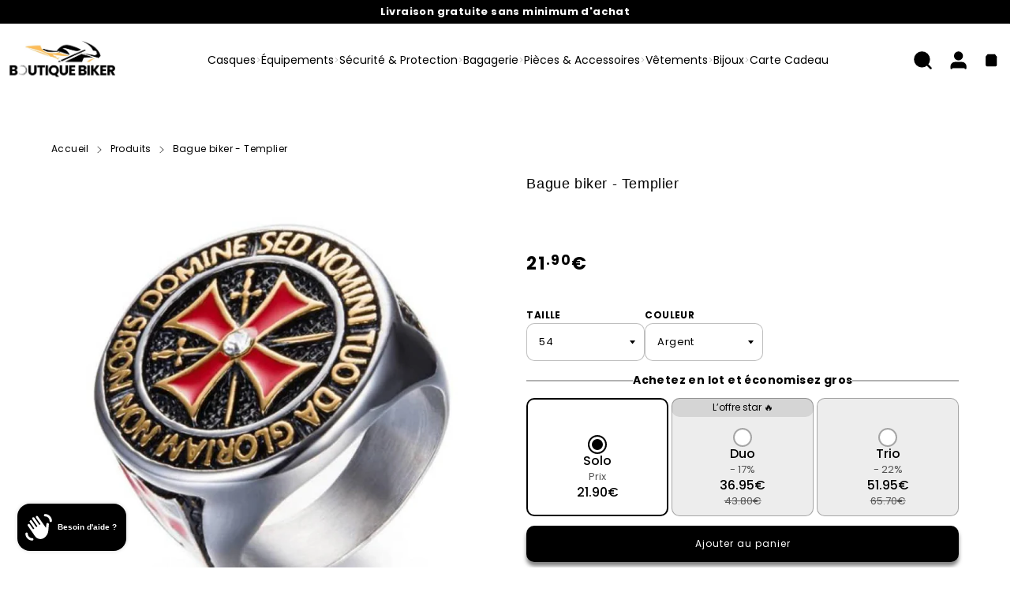

--- FILE ---
content_type: text/html; charset=utf-8
request_url: https://www.boutique-biker.com/products/bague-templier
body_size: 67384
content:


 <!DOCTYPE html> <html class="no-js" lang="fr"> <head> <script src="https://t.contentsquare.net/uxa/1c843c034d4b6.js"></script> <script defer data-cfasync='false' src='https://s.clickiocdn.com/t/244233_wv.js'></script> <meta charset="utf-8"> <meta http-equiv="X-UA-Compatible" content="IE=edge"> <meta name="google-site-verification" content="duzinhz76P65i6yEQ2JSO1Ye5B3_VEbv9iox0Z2WFVQ" /> <meta name="HandheldFriendly" content="True"> <meta name="MobileOptimized" content="320"> <meta name="viewport" content="width=device-width,initial-scale=1"> <meta name="theme-color" content=""> <meta name="robots" content="index,follow"> <link rel="preconnect" href="https://cdn.shopify.com" crossorigin> <script async src="https://pagead2.googlesyndication.com/pagead/js/adsbygoogle.js?client=ca-pub-9807457616445335"
     crossorigin="anonymous"></script><link rel="icon" type="image/png" href="//www.boutique-biker.com/cdn/shop/files/ChatGPT_Image_4_avr._2025_11_37_56.png?crop=center&height=32&v=1743759492&width=32"><link rel="preconnect" href="https://monorail-edge.shopifysvc.com/" crossorigin> <link rel="preconnect" href="https://phantom-theme.fr/" crossorigin> <link rel="preconnect" href="https://fonts.shopifycdn.com" crossorigin/><link href="//www.boutique-biker.com/cdn/shop/t/81/assets/base.css?v=172867969768340296401742730027" as="style" rel="preload"><link href="//www.boutique-biker.com/cdn/shop/t/81/assets/s__main-product.css?v=130066736023715457241742730027" as="style" rel="preload"> <title>Bague Templier en Acier Inoxydable Pour Homme et Femme </title> <meta name="description" content="Découvrez cette bague templier en acier inoxydable pour homme et femme. Croix rouge, gravure latine et style médiéval, elle offre un un rendu saisissant.">
        
      
<link rel="canonical" href="https://www.boutique-biker.com/products/bague-templier" />



<style data-shopify>
  @font-face {
  font-family: Poppins;
  font-weight: 400;
  font-style: normal;
  font-display: swap;
  src: url("//www.boutique-biker.com/cdn/fonts/poppins/poppins_n4.0ba78fa5af9b0e1a374041b3ceaadf0a43b41362.woff2") format("woff2"),
       url("//www.boutique-biker.com/cdn/fonts/poppins/poppins_n4.214741a72ff2596839fc9760ee7a770386cf16ca.woff") format("woff");
}
@font-face {
  font-family: Poppins;
  font-weight: 400;
  font-style: normal;
  font-display: swap;
  src: url("//www.boutique-biker.com/cdn/fonts/poppins/poppins_n4.0ba78fa5af9b0e1a374041b3ceaadf0a43b41362.woff2") format("woff2"),
       url("//www.boutique-biker.com/cdn/fonts/poppins/poppins_n4.214741a72ff2596839fc9760ee7a770386cf16ca.woff") format("woff");
}
@font-face {
  font-family: Poppins;
  font-weight: 700;
  font-style: normal;
  font-display: swap;
  src: url("//www.boutique-biker.com/cdn/fonts/poppins/poppins_n7.56758dcf284489feb014a026f3727f2f20a54626.woff2") format("woff2"),
       url("//www.boutique-biker.com/cdn/fonts/poppins/poppins_n7.f34f55d9b3d3205d2cd6f64955ff4b36f0cfd8da.woff") format("woff");
}
:root {--color_primary: 0, 
  0, 
  0;
  
  
  --color_primary_25: #404040;

--color_secondary: 255, 
255, 
255;
--color_bg: 255, 255, 255;
--color_text: 0, 
0, 
0;
--color_heading: #000000;
--color_links: 0, 
0, 
0;

--color_links_hover: #404040;
--color_header_overlay_color: #000000;
--color_header_overlay_color_hover: #666666;--color_price_regular: #000000;
--color_price_sale: #e60000;
--price_font_weight: bold;--color_scrollbar__background: #ffffff;
--color_scrollbar__thumb: #000000;

--color_scrollbar__thumb_hover: #404040;
--color_blankstate: #404040;
--color_blankstate_border: rgba(0, 0, 0, 0.2);
--color_blankstate_background: #8c8c8c;
--font_heading__stack: Poppins,sans-serif;
--font_heading__style: normal;
--font_heading__weight: 400;


--h1__size: 18px;
--h1__weight: 400;
--h1__line_height: 18px;
--h1__letter_spacing: 0.6px;
--h1__transform: none;
--h1_mob__size: 15px;
--h1_mob__weight: 500;
--h1_mob__line_height: 18px;
--h1_mob__letter_spacing: 0.6px;
--h1_mob__transform: none;


--h2__size: 15px;
--h2__weight: 700;
--h2__line_height: 25px;
--h2__letter_spacing: 1px;
--h2__transform: none;
--h2_mob__size: 13px;
--h2_mob__weight: 700;
--h2_mob__line_height: 28px;
--h2_mob__letter_spacing: 0.7px;
--h2_mob__transform: none;


--h3__size: 18px;
--h3__weight: 500;
--h3__line_height: 29px;
--h3__letter_spacing: 0px;
--h3__transform: none;
--h3_mob__size: 14px;
--h3_mob__weight: 500;
--h3_mob__line_height: 24px;
--h3_mob__letter_spacing: 0.4px;
--h3_mob__transform: none;


--h4__size: 14px;
--h4__weight: 400;
--h4__line_height: 24px;
--h4__letter_spacing: 1.3px;
--h4__transform: none;
--h4_mob__size: 14px;
--h4_mob__weight: 400;
--h4_mob__line_height: 24px;
--h4_mob__letter_spacing: 1.3px;
--h4_mob__transform: none;


--h5__size: 16px;
--h5__weight: 400;
--h5__line_height: 20px;
--h5__letter_spacing: 0px;
--h5__transform: none;
--h5_mob__size: 16px;
--h5_mob__weight: 400;
--h5_mob__line_height: 20px;
--h5_mob__letter_spacing: 0px;
--h5_mob__transform: none;


--h6__size: 12px;
--h6__weight: 400;
--h6__line_height: 16px;
--h6__letter_spacing: 0px;
--h6__transform: none;
--h6_mob__size: 12px;
--h6_mob__weight: 400;
--h6_mob__line_height: 16px;
--h6_mob__letter_spacing: 0px;
--h6_mob__transform: none;


--font_body__stack: Poppins,sans-serif;
--font_body__style: normal;
--font_body__weight: 400;
--font_body__weight_bold: 700;
--body__size: 13px;
--body__size_em: 13;
--body__line_height: 20px;
--body__letter_spacing: 0.4px;
--body_mob__size: 13px;
--body_mob__size_em: 13;
--body_mob__line_height: 20px;
--body_mob__letter_spacing: 0px;


--product_card_title__size: 12px;
--product_card_title__weight: 700;
--product_card_title__line_height: 13px;
--product_card_title__letter_spacing: 1.5px;
--product_card_title__transform: uppercase;
--product_card_title_mob__size: 10px;
--product_card_title_mob__weight: 600;
--product_card_title_mob__line_height: 22px;
--product_card_title_mob__letter_spacing: 1.5px;
--product_card_title_mob__transform: capitalize;


--button__weight: 400;
--button__size: 12px;
--button__line_height: 16px;
--button__letter_spacing: 1px;
--button__size_mob: 12px;
--button__line_height_mob: 12px;
--button__letter_spacing_mob: 0px;
--button__transform: none;


--color_btn_primary: 0, 
0, 
0;
--color_btn_primary_hover: 0, 
0, 
0;

--btn__primary_shadowed: 0 0.5rem 0.5rem rgba(0, 0, 0, 0.5);


--color_btn_primary_text: 255, 
255, 
255;
--color_btn_primary_text_hover: 225, 
195, 
34;
--border_btn_primary: 0px;


--color_btn_secondary: 0, 
0, 
0;
--color_btn_secondary_hover: 0, 
0, 
0;

--btn__secondary_shadowed: 0 0.5rem 0.5rem rgba(0, 0, 0, 0.5);


--color_btn_secondary_text: 255, 
255, 
255;
--color_btn_secondary_text_hover: 225, 
195, 
34;
--border_btn_secondary: 0px;


--color_btn_atc: 0, 
0, 
0;
--color_btn_atc_hover: 0, 
0, 
0;

--btn__atc_shadowed: 0 0.5rem 0.5rem rgba(0, 0, 0, 0.5);


--color_btn_atc_text: 255, 
255, 
255;
--color_btn_atc_text_hover: 225, 
195, 
34;
--border_btn_atc: 0px;


--color_btn_checkout: 0, 
0, 
0;
--color_btn_checkout_hover: 0, 
0, 
0;

--btn__checkout_shadowed: 0 0.5rem 0.5rem rgba(0, 0, 0, 0.5);


--color_btn_checkout_text: 255, 
255, 
255;
--color_btn_checkout_text_hover: 225, 
195, 
34;
--border_btn_checkout: 0px;


--radius: 10.0px;


--header_link__size: 14px;
--header_link__weight: 400;
--header_link__letter_spacing: 0px;

--header_link_mob__size: 17px;
--header_link_mob__weight: 400;
--header_link_mob__letter_spacing: 0px;

--header_icon__size: 25px;
--header_icon_mob__size: 25px;


--product_card__hover_delay: 0.6s;
--product_card__image_bg: #ffffff;
--product_card__overlay_infos: #000000;
--product_card__bg_info: #ffffff;

  --product_card__bg: #ffffff
;
  --product_card__border: 0px;
  --product_card__overlay_bg: rgba(255, 255, 255, 0.6);
  --product_card__variants_bg-neutral: #ffffff;
  --product_card__variants_bg: rgba(255, 255, 255, 0.8);
  --product_card__variants_text: #000000;

  
--icon-select: url(' //www.boutique-biker.com/cdn/shop/t/81/assets/ico-select.svg?v=177285391890324833041742730027 ');
--image-quotes: url(' //www.boutique-biker.com/cdn/shop/t/81/assets/quotes.png?v=9483801195021794081742730027 ');
--flags-webp: url(' //www.boutique-biker.com/cdn/shop/t/81/assets/flags.webp?v=10322188078023773411742730027 ');
--cursor-prev: url(' //www.boutique-biker.com/cdn/shop/t/81/assets/cursor-prev.svg?v=36277633504164179941742730027 ');
--cursor-next: url(' //www.boutique-biker.com/cdn/shop/t/81/assets/cursor-next.svg?v=20891218685601131361742730027 ');
}

*,
*::before,
*::after {
  box-sizing: inherit;
}

html {
  box-sizing: border-box;
  font-size: 62.5%;
  height: 100%;
}

body {
  display: grid;
  grid-template-rows: auto 1fr;
  grid-template-columns: 100%;
  min-height: 100%;
  margin: 0;
  font-size: 1.5rem;
  letter-spacing: 0.06rem;
  line-height: 1.8;
  font-family: var(--font-body-family);
  font-style: var(--font-body-style);
  font-weight: var(--font-body-weight);
}

@media screen and (min-width: 750px) {
  body {
    font-size: 1.6rem;
  }
}

.page-container section:not(.product-section, .blog-post-section, .informations-section, .main-collection, .shopping-feed-insta) .section-container {
  container-type: inline-size;
  container-name: section-container;
}

.page-container section:not(.product-section, .blog-post-section, .informations-section, .main-collection, .shopping-feed-insta) {
  container-type: inline-size;
  container-name: section;
}

@container section(min-width: 1440px) {
@container section-container(min-width: 1399px) {
  .page-width--max-1400 {
    border-radius: var(--radius);
    overflow: hidden;
  }

  .page-width--max-1400 > * {
    border-radius: var(--radius);
  }
}
}

@container section(min-width: 1210px) {
@container section-container(min-width: 1179px) {
  .page-width--max-1180 {
    border-radius: var(--radius);
    overflow: hidden;
  }

  .page-width--max-1180 > * {
    border-radius: var(--radius);
  }
}
}

@container section(min-width: 1000px) {
@container section-container(min-width: 959px) {
  .page-width--max-960 {
    border-radius: var(--radius);
    overflow: hidden;
  }

  .page-width--max-960 > * {
    border-radius: var(--radius);
  }
}
}

@container section(min-width: 820px) {
@container section-container(min-width: 779px) {
  .page-width--max-780 {
    border-radius: var(--radius);
    overflow: hidden;
  }

  .page-width--max-780 > * {
    border-radius: var(--radius);
  }
}
}

@container section(min-width: 580px) {
@container section-container(min-width: 539px) {
  .page-width--max-540 {
    border-radius: var(--radius);
    overflow: hidden;
  }

  .page-width--max-540 > * {
    border-radius: var(--radius);
  }
}
}

/* --- Newsletter form */
.newsletter_form .input-group-form {
  container-type: inline-size;
  container-name: newsletter-button-submit;
}

.newsletter-form__submit-text {
  display: none
}

@container newsletter-button-submit(max-width: 299px) {
  button[type="submit"] {
    min-width: initial;
  }
}

@container newsletter-button-submit(min-width: 300px) {
  .newsletter-form__submit-icon {
    display: none
  }

  .newsletter-form__submit-text {
    display: block;
    font-size: min(16px, var(--body__size));
  }
}

/* Parcels App */
.parcels-widget {
  min-width: 312px;
  min-height: 252px;
  margin-top: 2rem;
  width: -moz-available;
  width: -webkit-fill-available;
  max-width: 640px;
}
</style>
<link href="//www.boutique-biker.com/cdn/shop/t/81/assets/base.css?v=172867969768340296401742730027" rel="stylesheet" type="text/css" media="all" /><link href="//www.boutique-biker.com/cdn/shop/t/81/assets/s__main-product.css?v=130066736023715457241742730027" rel="stylesheet" type="text/css" media="all" /><link href="//www.boutique-biker.com/cdn/shop/t/81/assets/vendor.js?v=16401952674552430211742730027" as="script" rel="preload"><!-- /snippets/social-meta-tags.liquid -->




<meta property="og:site_name" content="Boutique biker">
<meta property="og:url" content="https://www.boutique-biker.com/products/bague-templier">
<meta property="og:title" content="Bague biker - Templier">
<meta property="og:type" content="product">
<meta property="og:description" content="Découvrez cette bague templier en acier inoxydable pour homme et femme. Croix rouge, gravure latine et style médiéval, elle offre un un rendu saisissant."> <meta property="og:price:amount" content="21.90"> <meta property="og:price:currency" content="EUR">

<meta property="og:image" content="http://www.boutique-biker.com/cdn/shop/products/Bague-templier-homme-acier-316l-biker-croix-rouge.jpg?v=1750237906&width=1200"><meta property="og:image" content="http://www.boutique-biker.com/cdn/shop/products/bague-templier-or-boutique-biker-min.jpg?v=1616233950&width=1200"><meta property="og:image" content="http://www.boutique-biker.com/cdn/shop/products/bague-templier-argent-profil-boutique-biker-min.jpg?v=1616233952&width=1200">
<meta property="og:image:secure_url" content="https://www.boutique-biker.com/cdn/shop/products/Bague-templier-homme-acier-316l-biker-croix-rouge.jpg?v=1750237906&width=1200"><meta property="og:image:secure_url" content="https://www.boutique-biker.com/cdn/shop/products/bague-templier-or-boutique-biker-min.jpg?v=1616233950&width=1200"><meta property="og:image:secure_url" content="https://www.boutique-biker.com/cdn/shop/products/bague-templier-argent-profil-boutique-biker-min.jpg?v=1616233952&width=1200">



<meta name="twitter:card" content="summary_large_image">
<meta name="twitter:title" content="Bague biker - Templier">
<meta name="twitter:description" content="Découvrez cette bague templier en acier inoxydable pour homme et femme. Croix rouge, gravure latine et style médiéval, elle offre un un rendu saisissant."><script>
  Shopify = window.Shopify || {};
    window.theme = window.theme || {};
    window.slate = window.slate || {};
    window.MiniCart = (function() { return MiniCart });
    theme.moneyFormat = "\u003cspan class=money\u003e{{amount}}€\u003c\/span\u003e";
    window.lazySizesConfig = window.lazySizesConfig || {}; lazySizesConfig.loadMode = 1;
  
    theme.strings = {
      stocksAvailable: "Il reste 2 exemplaires en stock",
      stockAvailable: "Il reste un examplaire en stock",
      addToCart: "Ajouter au panier",
      soldOut: "Épuisé",
      unavailable: "Non disponible", 
      noStockAvailable: "L\u0026#39;article n\u0026#39;a pu être ajouté à votre panier car il n\u0026#39;y en a pas assez en stock.",
      willNotShipUntil: "Sera expédié après [date]",
      willBeInStockAfter: "Sera en stock à compter de [date]",
      addressError: "Vous ne trouvez pas cette adresse",
      addressNoResults: "Aucun résultat pour cette adresse",
      addressQueryLimit: "Vous avez dépassé la limite de Google utilisation de l'API. Envisager la mise à niveau à un \u003ca href='https:\/\/developers.google.com\/maps\/premium\/usage-limits'\u003erégime spécial\u003c\/a\u003e.",
      authError: "Il y avait un problème authentifier votre compte Google Maps API."
    };

    theme.routes = {
      cart_url: "\/cart",
      cart_add_url: "\/cart\/add",
      cart_change_url: "\/cart\/change",
      cart_update_url: "\/cart\/update",
      permanent_domain: "biker-boutique.myshopify.com",
      main_domain: 'www.boutique-biker.com',
      shop_url: 'www.boutique-biker.com',
    };Shopify.theme_settings = {template: "product.livraison-chine",
      rgpd: null,
      priceFormat: "sup",
      itemAddIcon: "itemAdd--checkmark",
      itemAdd: '<div class="loader"><svg aria-hidden="true" focusable="false" role="presentation" class="icon icon-itemAdd icon-itemAdd--checkmark" viewBox="0 0 154 154"> <g fill="none" stroke="#22AE73" stroke-width="2"> <circle cx="77" cy="77" r="72" style="stroke-dasharray:480px, 480px; stroke-dashoffset: 960px;"></circle> <polyline class="st0" stroke="#22AE73" stroke-width="10" points="43.5,77.8 63.7,97.9 112.2,49.4 " style="stroke-dasharray:100px, 100px; stroke-dashoffset: 200px;"></polyline> </g> </svg></div>',
      loader: '<div class="loader"> <svg aria-hidden="true" focusable="false" role="presentation" class="icon spinner" viewBox="0 0 66 66"><circle class="path" fill="none" stroke-width="6" cx="33" cy="33" r="30"></circle> </svg></div>',
      btnArrow: '<svg aria-hidden="true" focusable="false" role="presentation" class="icon" viewBox="0 0 66 43" height="43px" width="66px"><g fill=none fill-rule=evenodd id=arrow stroke=none stroke-width=1><path class=one d="M40.1543933,3.89485454 L43.9763149,0.139296592 C44.1708311,-0.0518420739 44.4826329,-0.0518571125 44.6771675,0.139262789 L65.6916134,20.7848311 C66.0855801,21.1718824 66.0911863,21.8050225 65.704135,22.1989893 C65.7000188,22.2031791 65.6958657,22.2073326 65.6916762,22.2114492 L44.677098,42.8607841 C44.4825957,43.0519059 44.1708242,43.0519358 43.9762853,42.8608513 L40.1545186,39.1069479 C39.9575152,38.9134427 39.9546793,38.5968729 40.1481845,38.3998695 C40.1502893,38.3977268 40.1524132,38.395603 40.1545562,38.3934985 L56.9937789,21.8567812 C57.1908028,21.6632968 57.193672,21.3467273 57.0001876,21.1497035 C56.9980647,21.1475418 56.9959223,21.1453995 56.9937605,21.1432767 L40.1545208,4.60825197 C39.9574869,4.41477773 39.9546013,4.09820839 40.1480756,3.90117456 C40.1501626,3.89904911 40.1522686,3.89694235 40.1543933,3.89485454 Z"fill=inherit></path><path class=two d="M20.1543933,3.89485454 L23.9763149,0.139296592 C24.1708311,-0.0518420739 24.4826329,-0.0518571125 24.6771675,0.139262789 L45.6916134,20.7848311 C46.0855801,21.1718824 46.0911863,21.8050225 45.704135,22.1989893 C45.7000188,22.2031791 45.6958657,22.2073326 45.6916762,22.2114492 L24.677098,42.8607841 C24.4825957,43.0519059 24.1708242,43.0519358 23.9762853,42.8608513 L20.1545186,39.1069479 C19.9575152,38.9134427 19.9546793,38.5968729 20.1481845,38.3998695 C20.1502893,38.3977268 20.1524132,38.395603 20.1545562,38.3934985 L36.9937789,21.8567812 C37.1908028,21.6632968 37.193672,21.3467273 37.0001876,21.1497035 C36.9980647,21.1475418 36.9959223,21.1453995 36.9937605,21.1432767 L20.1545208,4.60825197 C19.9574869,4.41477773 19.9546013,4.09820839 20.1480756,3.90117456 C20.1501626,3.89904911 20.1522686,3.89694235 20.1543933,3.89485454 Z"fill=inherit></path><path class=three d="M0.154393339,3.89485454 L3.97631488,0.139296592 C4.17083111,-0.0518420739 4.48263286,-0.0518571125 4.67716753,0.139262789 L25.6916134,20.7848311 C26.0855801,21.1718824 26.0911863,21.8050225 25.704135,22.1989893 C25.7000188,22.2031791 25.6958657,22.2073326 25.6916762,22.2114492 L4.67709797,42.8607841 C4.48259567,43.0519059 4.17082418,43.0519358 3.97628526,42.8608513 L0.154518591,39.1069479 C-0.0424848215,38.9134427 -0.0453206733,38.5968729 0.148184538,38.3998695 C0.150289256,38.3977268 0.152413239,38.395603 0.154556228,38.3934985 L16.9937789,21.8567812 C17.1908028,21.6632968 17.193672,21.3467273 17.0001876,21.1497035 C16.9980647,21.1475418 16.9959223,21.1453995 16.9937605,21.1432767 L0.15452076,4.60825197 C-0.0425130651,4.41477773 -0.0453986756,4.09820839 0.148075568,3.90117456 C0.150162624,3.89904911 0.152268631,3.89694235 0.154393339,3.89485454 Z"fill=inherit></path></g></svg>',
      arrowRight: '<svg aria-hidden="true" focusable="false" role="presentation" class="icon icon-arrow-right" viewBox="0 0 32 32"><path fill="#444" d="M7.667 3.795l1.797-1.684L24.334 16 9.464 29.889l-1.797-1.675L20.731 16z"/></svg>',
      wishList: false,
      btnPrimaryStyle: "none",
      btnSecondaryStyle: "none",
      btnAtcStyle: "none",
      btnCheckoutStyle: "none",
      atc_action: "once", 
      vanillaSticky: "//www.boutique-biker.com/cdn/shop/t/81/assets/vanillaSticky.js?v=37046825937521234071742730027",
      pluginSpin: "//www.boutique-biker.com/cdn/shop/t/81/assets/pluginSpin.min.js?v=169814182682888039291742730027",
      lottieFiles: false,
      
        quickViewCss: "\/\/www.boutique-biker.com\/cdn\/shop\/t\/81\/assets\/s__main-product.css?v=130066736023715457241742730027",
        quickViewJs: "\/\/www.boutique-biker.com\/cdn\/shop\/t\/81\/assets\/z__product.js?v=100570904730949679071742730027",popup_orders_notifs_city: [
        'Paris',
        'Lyon',
        'Marseille',
        'Aix-en-Provence',
        'Toulouse',
        'Bordeaux',
        'Lille',
        'Nice',
        'Nantes',
        'Strasbourg',
        'Rennes',
        'Grenoble',
        'Rouen',
        'Toulon',
        'Montpellier',
        'Douai',
        'Avignon',
        'Saint-Étienne',
        'Tours',
        'Clermont-Ferrand',
        'Nancy',
        'Orléans',
        'Angers',
        'Caen',
        'Metz',
        'Dijon',
        'Béthune',
        'Valenciennes',
        'Le Mans',
        'Reims',
        'Brest',
        'Perpignan',
        'Genève',
        'Amiens',
        'Bayonne',
        'Le Havre',
        'Limoges',
        'Nîmes',
        'Dunkerque',
        'Poitiers',
        'Pau',
        'Annecy',
        'Chambéry',
        'Lorient',
        'Saint-Denis',
        'Troyes',
        'Deauville'
      ],instagram: "\/\/www.boutique-biker.com\/cdn\/shop\/t\/81\/assets\/instafeed.min.js?v=16646",enable_atc_fixed: null,
      enable_atc_fixed_mob: null,
      atc_fixed_pos: null
    };Shopify.translation = {
      wishlist_empty: "Aucun produit n&#39;a encore été ajouté à votre Liste de favoris",blogs_article_summary: "Sommaire",
      timer_ended: "Votre panier expire dans quelques instants.",
      popupSpin_timer_ended: "Temps écoulé... Dépêchez-vous !",
      one_item_left: "Il reste un examplaire en stock",
      items_left_text: "Il reste {{ count }} exemplaires en stock",
      keep_on_page: "👋 Vous êtes encore là ?",
      form_customer_subscribed: "Merci de vous être inscrit",minute_left: "Moins d&#39;une minute",
      blogs_article_show: "Afficher le Sommaire",
      blogs_article_hide: "Masquer",

      
      quickview_go_product: "Voir le produit",text_after_variants_name: "",
      text_before_variants_name: "",
      color_trad: "couleur",
      colors_trad: "couleurs",
      on_sale_from: "En Promo {{ price }}",
      from_text: "À partir de {{ price }}",
      upto: "Jusqu&amp;#39;à",
      no_matches: "Aucun produit ne correspond à votre recherche.",
      promo_text: "",

      date : {
        0: "Janvier",
        1: "Février",
        2: "Mars",
        3: "Avril",
        4: "Mai",
        5: "Juin",
        6: "Juillet",
        7: "Août",
        8: "Septembre",
        9: "Octobre",
        10: "Novembre",
        11: "Décembre",
        h: "heures",
        m: "minutes",
        s: "secondes",
        minute: "minute"
      },posted_successfully: "Merci d&#39;avoir rempli le formulaire. Vous serez recontacté très prochainement !",instafeed_show_more: "Voir plus",security : {
        screenshot: "L&#39;impression écran est désactivée sur ce site",
        disabled: "Fonction non autorisée sur ce site"
      },slideshow : {
        prevSlideMessage: "Diapositive précédente",
        nextSlideMessage: "Diapositive suivante",
        firstSlideMessage: "Ceci est la première diapositive",
        lastSlideMessage: "Ceci est la dernière diapositive",
        paginationBulletMessage: "Aller à la diapositive {{ index }}"
      }
    };document.documentElement.className = document.documentElement.className.replace('no-js', 'js');

  function ControlOverlay(){
    if(document.querySelectorAll('[data-header-overlay=true]').length > 0){
      document.querySelector('#shopify-header-section').classList.add('header__overlay');
    } else if(document.querySelector('#shopify-header-section').classList.contains('header__overlay')) {
      document.querySelector('#shopify-header-section').classList.remove('header__overlay');
    }
  }

  document.addEventListener('initOverlay', function(){
    ControlOverlay();
  });

  document.addEventListener('shopify:section:load', function(){
    ControlOverlay();
  });
</script><script src="//www.boutique-biker.com/cdn/shop/t/81/assets/vendor.js?v=16401952674552430211742730027" defer></script>

      

      
<style>
          h1, .h1,
h2, .h2,
h3, .h3,
h4, .h4,
h5, .h5,
h6, .h6 {
font-family: din-condensed, sans-serif;
    font-style: normal;
} </style><script>window.performance && window.performance.mark && window.performance.mark('shopify.content_for_header.start');</script><meta name="facebook-domain-verification" content="4mah5apu4wn43edecu20ofoq01lyhr">
<meta id="shopify-digital-wallet" name="shopify-digital-wallet" content="/33417756808/digital_wallets/dialog">
<meta name="shopify-checkout-api-token" content="4ddfcf25682444e8c9f5df796aef2059">
<meta id="in-context-paypal-metadata" data-shop-id="33417756808" data-venmo-supported="false" data-environment="production" data-locale="fr_FR" data-paypal-v4="true" data-currency="EUR">
<link rel="alternate" hreflang="x-default" href="https://www.boutique-biker.com/products/bague-templier">
<link rel="alternate" hreflang="fr" href="https://www.boutique-biker.com/products/bague-templier">
<link rel="alternate" hreflang="it-IT" href="https://www.boutique-biker.com/it-it/products/bague-templier">
<link rel="alternate" hreflang="es-ES" href="https://www.boutique-biker.com/es-es/products/bague-templier">
<link rel="alternate" type="application/json+oembed" href="https://www.boutique-biker.com/products/bague-templier.oembed">
<script async="async" src="/checkouts/internal/preloads.js?locale=fr-FR"></script>
<script id="shopify-features" type="application/json">{"accessToken":"4ddfcf25682444e8c9f5df796aef2059","betas":["rich-media-storefront-analytics"],"domain":"www.boutique-biker.com","predictiveSearch":true,"shopId":33417756808,"locale":"fr"}</script>
<script>var Shopify = Shopify || {};
Shopify.shop = "biker-boutique.myshopify.com";
Shopify.locale = "fr";
Shopify.currency = {"active":"EUR","rate":"1.0"};
Shopify.country = "FR";
Shopify.theme = {"name":"Biker - 2025","id":173964722512,"schema_name":"Phantom Thème - Master +","schema_version":"2.4","theme_store_id":null,"role":"main"};
Shopify.theme.handle = "null";
Shopify.theme.style = {"id":null,"handle":null};
Shopify.cdnHost = "www.boutique-biker.com/cdn";
Shopify.routes = Shopify.routes || {};
Shopify.routes.root = "/";</script>
<script type="module">!function(o){(o.Shopify=o.Shopify||{}).modules=!0}(window);</script>
<script>!function(o){function n(){var o=[];function n(){o.push(Array.prototype.slice.apply(arguments))}return n.q=o,n}var t=o.Shopify=o.Shopify||{};t.loadFeatures=n(),t.autoloadFeatures=n()}(window);</script>
<script id="shop-js-analytics" type="application/json">{"pageType":"product"}</script>
<script defer="defer" async type="module" src="//www.boutique-biker.com/cdn/shopifycloud/shop-js/modules/v2/client.init-shop-cart-sync_DyYWCJny.fr.esm.js"></script>
<script defer="defer" async type="module" src="//www.boutique-biker.com/cdn/shopifycloud/shop-js/modules/v2/chunk.common_BDBm0ZZC.esm.js"></script>
<script type="module">
  await import("//www.boutique-biker.com/cdn/shopifycloud/shop-js/modules/v2/client.init-shop-cart-sync_DyYWCJny.fr.esm.js");
await import("//www.boutique-biker.com/cdn/shopifycloud/shop-js/modules/v2/chunk.common_BDBm0ZZC.esm.js");

  window.Shopify.SignInWithShop?.initShopCartSync?.({"fedCMEnabled":true,"windoidEnabled":true});

</script>
<script>(function() {
  var isLoaded = false;
  function asyncLoad() {
    if (isLoaded) return;
    isLoaded = true;
    var urls = ["https:\/\/app.kiwisizing.com\/web\/js\/dist\/kiwiSizing\/plugin\/SizingPlugin.prod.js?v=330\u0026shop=biker-boutique.myshopify.com","https:\/\/loox.io\/widget\/V1bTMAWCVd\/loox.1601838142943.js?shop=biker-boutique.myshopify.com","https:\/\/s3.eu-west-1.amazonaws.com\/production-klarna-il-shopify-osm\/12a9ee477c6ea3cb327cc4409bfbae01a24edfd9\/biker-boutique.myshopify.com-1743704725422.js?shop=biker-boutique.myshopify.com"];
    for (var i = 0; i <urls.length; i++) {
      var s = document.createElement('script');
      s.type = 'text/javascript';
      s.async = true;
      s.src = urls[i];
      var x = document.getElementsByTagName('script')[0];
      x.parentNode.insertBefore(s, x);
    }
  };
  if(window.attachEvent) {
    window.attachEvent('onload', asyncLoad);
  } else {
    window.addEventListener('load', asyncLoad, false);
  }
})();</script>
<script id="__st">var __st={"a":33417756808,"offset":3600,"reqid":"8a32cc9b-cebe-4ba7-9ae3-98a34f3afd29-1768868327","pageurl":"www.boutique-biker.com\/products\/bague-templier","u":"a03337415c1e","p":"product","rtyp":"product","rid":4718351909000};</script>
<script>window.ShopifyPaypalV4VisibilityTracking = true;</script>
<script id="captcha-bootstrap">!function(){'use strict';const t='contact',e='account',n='new_comment',o=[[t,t],['blogs',n],['comments',n],[t,'customer']],c=[[e,'customer_login'],[e,'guest_login'],[e,'recover_customer_password'],[e,'create_customer']],r=t=>t.map((([t,e])=>`form[action*='/${t}']:not([data-nocaptcha='true']) input[name='form_type'][value='${e}']`)).join(','),a=t=>()=>t?[...document.querySelectorAll(t)].map((t=>t.form)):[];function s(){const t=[...o],e=r(t);return a(e)}const i='password',u='form_key',d=['recaptcha-v3-token','g-recaptcha-response','h-captcha-response',i],f=()=>{try{return window.sessionStorage}catch{return}},m='__shopify_v',_=t=>t.elements[u];function p(t,e,n=!1){try{const o=window.sessionStorage,c=JSON.parse(o.getItem(e)),{data:r}=function(t){const{data:e,action:n}=t;return t[m]||n?{data:e,action:n}:{data:t,action:n}}(c);for(const[e,n]of Object.entries(r))t.elements[e]&&(t.elements[e].value=n);n&&o.removeItem(e)}catch(o){console.error('form repopulation failed',{error:o})}}const l='form_type',E='cptcha';function T(t){t.dataset[E]=!0}const w=window,h=w.document,L='Shopify',v='ce_forms',y='captcha';let A=!1;((t,e)=>{const n=(g='f06e6c50-85a8-45c8-87d0-21a2b65856fe',I='https://cdn.shopify.com/shopifycloud/storefront-forms-hcaptcha/ce_storefront_forms_captcha_hcaptcha.v1.5.2.iife.js',D={infoText:'Protégé par hCaptcha',privacyText:'Confidentialité',termsText:'Conditions'},(t,e,n)=>{const o=w[L][v],c=o.bindForm;if(c)return c(t,g,e,D).then(n);var r;o.q.push([[t,g,e,D],n]),r=I,A||(h.body.append(Object.assign(h.createElement('script'),{id:'captcha-provider',async:!0,src:r})),A=!0)});var g,I,D;w[L]=w[L]||{},w[L][v]=w[L][v]||{},w[L][v].q=[],w[L][y]=w[L][y]||{},w[L][y].protect=function(t,e){n(t,void 0,e),T(t)},Object.freeze(w[L][y]),function(t,e,n,w,h,L){const[v,y,A,g]=function(t,e,n){const i=e?o:[],u=t?c:[],d=[...i,...u],f=r(d),m=r(i),_=r(d.filter((([t,e])=>n.includes(e))));return[a(f),a(m),a(_),s()]}(w,h,L),I=t=>{const e=t.target;return e instanceof HTMLFormElement?e:e&&e.form},D=t=>v().includes(t);t.addEventListener('submit',(t=>{const e=I(t);if(!e)return;const n=D(e)&&!e.dataset.hcaptchaBound&&!e.dataset.recaptchaBound,o=_(e),c=g().includes(e)&&(!o||!o.value);(n||c)&&t.preventDefault(),c&&!n&&(function(t){try{if(!f())return;!function(t){const e=f();if(!e)return;const n=_(t);if(!n)return;const o=n.value;o&&e.removeItem(o)}(t);const e=Array.from(Array(32),(()=>Math.random().toString(36)[2])).join('');!function(t,e){_(t)||t.append(Object.assign(document.createElement('input'),{type:'hidden',name:u})),t.elements[u].value=e}(t,e),function(t,e){const n=f();if(!n)return;const o=[...t.querySelectorAll(`input[type='${i}']`)].map((({name:t})=>t)),c=[...d,...o],r={};for(const[a,s]of new FormData(t).entries())c.includes(a)||(r[a]=s);n.setItem(e,JSON.stringify({[m]:1,action:t.action,data:r}))}(t,e)}catch(e){console.error('failed to persist form',e)}}(e),e.submit())}));const S=(t,e)=>{t&&!t.dataset[E]&&(n(t,e.some((e=>e===t))),T(t))};for(const o of['focusin','change'])t.addEventListener(o,(t=>{const e=I(t);D(e)&&S(e,y())}));const B=e.get('form_key'),M=e.get(l),P=B&&M;t.addEventListener('DOMContentLoaded',(()=>{const t=y();if(P)for(const e of t)e.elements[l].value===M&&p(e,B);[...new Set([...A(),...v().filter((t=>'true'===t.dataset.shopifyCaptcha))])].forEach((e=>S(e,t)))}))}(h,new URLSearchParams(w.location.search),n,t,e,['guest_login'])})(!0,!0)}();</script>
<script integrity="sha256-4kQ18oKyAcykRKYeNunJcIwy7WH5gtpwJnB7kiuLZ1E=" data-source-attribution="shopify.loadfeatures" defer="defer" src="//www.boutique-biker.com/cdn/shopifycloud/storefront/assets/storefront/load_feature-a0a9edcb.js" crossorigin="anonymous"></script>
<script data-source-attribution="shopify.dynamic_checkout.dynamic.init">var Shopify=Shopify||{};Shopify.PaymentButton=Shopify.PaymentButton||{isStorefrontPortableWallets:!0,init:function(){window.Shopify.PaymentButton.init=function(){};var t=document.createElement("script");t.src="https://www.boutique-biker.com/cdn/shopifycloud/portable-wallets/latest/portable-wallets.fr.js",t.type="module",document.head.appendChild(t)}};
</script>
<script data-source-attribution="shopify.dynamic_checkout.buyer_consent">
  function portableWalletsHideBuyerConsent(e){var t=document.getElementById("shopify-buyer-consent"),n=document.getElementById("shopify-subscription-policy-button");t&&n&&(t.classList.add("hidden"),t.setAttribute("aria-hidden","true"),n.removeEventListener("click",e))}function portableWalletsShowBuyerConsent(e){var t=document.getElementById("shopify-buyer-consent"),n=document.getElementById("shopify-subscription-policy-button");t&&n&&(t.classList.remove("hidden"),t.removeAttribute("aria-hidden"),n.addEventListener("click",e))}window.Shopify?.PaymentButton&&(window.Shopify.PaymentButton.hideBuyerConsent=portableWalletsHideBuyerConsent,window.Shopify.PaymentButton.showBuyerConsent=portableWalletsShowBuyerConsent);
</script>
<script data-source-attribution="shopify.dynamic_checkout.cart.bootstrap">document.addEventListener("DOMContentLoaded",(function(){function t(){return document.querySelector("shopify-accelerated-checkout-cart, shopify-accelerated-checkout")}if(t())Shopify.PaymentButton.init();else{new MutationObserver((function(e,n){t()&&(Shopify.PaymentButton.init(),n.disconnect())})).observe(document.body,{childList:!0,subtree:!0})}}));
</script>
<link id="shopify-accelerated-checkout-styles" rel="stylesheet" media="screen" href="https://www.boutique-biker.com/cdn/shopifycloud/portable-wallets/latest/accelerated-checkout-backwards-compat.css" crossorigin="anonymous">
<style id="shopify-accelerated-checkout-cart">
        #shopify-buyer-consent {
  margin-top: 1em;
  display: inline-block;
  width: 100%;
}

#shopify-buyer-consent.hidden {
  display: none;
}

#shopify-subscription-policy-button {
  background: none;
  border: none;
  padding: 0;
  text-decoration: underline;
  font-size: inherit;
  cursor: pointer;
}

#shopify-subscription-policy-button::before {
  box-shadow: none;
}

      </style>
<script id="sections-script" data-sections="header-line" defer="defer" src="//www.boutique-biker.com/cdn/shop/t/81/compiled_assets/scripts.js?v=16646"></script>
<script>window.performance && window.performance.mark && window.performance.mark('shopify.content_for_header.end');</script> <script src="//www.boutique-biker.com/cdn/shop/t/81/assets/optimizer.js?v=96638510788966223941742730027" defer="defer"></script>
    


<!-- BEGIN app block: shopify://apps/klaviyo-email-marketing-sms/blocks/klaviyo-onsite-embed/2632fe16-c075-4321-a88b-50b567f42507 -->












  <script async src="https://static.klaviyo.com/onsite/js/TWY78v/klaviyo.js?company_id=TWY78v"></script>
  <script>!function(){if(!window.klaviyo){window._klOnsite=window._klOnsite||[];try{window.klaviyo=new Proxy({},{get:function(n,i){return"push"===i?function(){var n;(n=window._klOnsite).push.apply(n,arguments)}:function(){for(var n=arguments.length,o=new Array(n),w=0;w<n;w++)o[w]=arguments[w];var t="function"==typeof o[o.length-1]?o.pop():void 0,e=new Promise((function(n){window._klOnsite.push([i].concat(o,[function(i){t&&t(i),n(i)}]))}));return e}}})}catch(n){window.klaviyo=window.klaviyo||[],window.klaviyo.push=function(){var n;(n=window._klOnsite).push.apply(n,arguments)}}}}();</script>

  
    <script id="viewed_product">
      if (item == null) {
        var _learnq = _learnq || [];

        var MetafieldReviews = null
        var MetafieldYotpoRating = null
        var MetafieldYotpoCount = null
        var MetafieldLooxRating = null
        var MetafieldLooxCount = null
        var okendoProduct = null
        var okendoProductReviewCount = null
        var okendoProductReviewAverageValue = null
        try {
          // The following fields are used for Customer Hub recently viewed in order to add reviews.
          // This information is not part of __kla_viewed. Instead, it is part of __kla_viewed_reviewed_items
          MetafieldReviews = {"rating":{"scale_min":"1.0","scale_max":"5.0","value":"5.0"},"rating_count":1};
          MetafieldYotpoRating = null
          MetafieldYotpoCount = null
          MetafieldLooxRating = "5.0"
          MetafieldLooxCount = 6

          okendoProduct = null
          // If the okendo metafield is not legacy, it will error, which then requires the new json formatted data
          if (okendoProduct && 'error' in okendoProduct) {
            okendoProduct = null
          }
          okendoProductReviewCount = okendoProduct ? okendoProduct.reviewCount : null
          okendoProductReviewAverageValue = okendoProduct ? okendoProduct.reviewAverageValue : null
        } catch (error) {
          console.error('Error in Klaviyo onsite reviews tracking:', error);
        }

        var item = {
          Name: "Bague biker - Templier",
          ProductID: 4718351909000,
          Categories: ["Bagues biker","Bagues biker en acier","Bijoux bikers"],
          ImageURL: "https://www.boutique-biker.com/cdn/shop/products/Bague-templier-homme-acier-316l-biker-croix-rouge_grande.jpg?v=1750237906",
          URL: "https://www.boutique-biker.com/products/bague-templier",
          Brand: "Boutique biker",
          Price: "21.90€",
          Value: "21.90",
          CompareAtPrice: "0.00€"
        };
        _learnq.push(['track', 'Viewed Product', item]);
        _learnq.push(['trackViewedItem', {
          Title: item.Name,
          ItemId: item.ProductID,
          Categories: item.Categories,
          ImageUrl: item.ImageURL,
          Url: item.URL,
          Metadata: {
            Brand: item.Brand,
            Price: item.Price,
            Value: item.Value,
            CompareAtPrice: item.CompareAtPrice
          },
          metafields:{
            reviews: MetafieldReviews,
            yotpo:{
              rating: MetafieldYotpoRating,
              count: MetafieldYotpoCount,
            },
            loox:{
              rating: MetafieldLooxRating,
              count: MetafieldLooxCount,
            },
            okendo: {
              rating: okendoProductReviewAverageValue,
              count: okendoProductReviewCount,
            }
          }
        }]);
      }
    </script>
  




  <script>
    window.klaviyoReviewsProductDesignMode = false
  </script>







<!-- END app block --><!-- BEGIN app block: shopify://apps/judge-me-reviews/blocks/judgeme_core/61ccd3b1-a9f2-4160-9fe9-4fec8413e5d8 --><!-- Start of Judge.me Core -->






<link rel="dns-prefetch" href="https://cdnwidget.judge.me">
<link rel="dns-prefetch" href="https://cdn.judge.me">
<link rel="dns-prefetch" href="https://cdn1.judge.me">
<link rel="dns-prefetch" href="https://api.judge.me">

<script data-cfasync='false' class='jdgm-settings-script'>window.jdgmSettings={"pagination":5,"disable_web_reviews":true,"badge_no_review_text":"Aucun avis","badge_n_reviews_text":"{{ n }} avis","hide_badge_preview_if_no_reviews":true,"badge_hide_text":false,"enforce_center_preview_badge":false,"widget_title":"Avis Clients","widget_open_form_text":"Écrire un avis","widget_close_form_text":"Annuler l'avis","widget_refresh_page_text":"Actualiser la page","widget_summary_text":"Basé sur {{ number_of_reviews }} avis","widget_no_review_text":"Soyez le premier à écrire un avis","widget_name_field_text":"Nom d'affichage","widget_verified_name_field_text":"Nom vérifié (public)","widget_name_placeholder_text":"Nom d'affichage","widget_required_field_error_text":"Ce champ est obligatoire.","widget_email_field_text":"Adresse email","widget_verified_email_field_text":"Email vérifié (privé, ne peut pas être modifié)","widget_email_placeholder_text":"Votre adresse email","widget_email_field_error_text":"Veuillez entrer une adresse email valide.","widget_rating_field_text":"Évaluation","widget_review_title_field_text":"Titre de l'avis","widget_review_title_placeholder_text":"Donnez un titre à votre avis","widget_review_body_field_text":"Contenu de l'avis","widget_review_body_placeholder_text":"Commencez à écrire ici...","widget_pictures_field_text":"Photo/Vidéo (facultatif)","widget_submit_review_text":"Soumettre l'avis","widget_submit_verified_review_text":"Soumettre un avis vérifié","widget_submit_success_msg_with_auto_publish":"Merci ! Veuillez actualiser la page dans quelques instants pour voir votre avis. Vous pouvez supprimer ou modifier votre avis en vous connectant à \u003ca href='https://judge.me/login' target='_blank' rel='nofollow noopener'\u003eJudge.me\u003c/a\u003e","widget_submit_success_msg_no_auto_publish":"Merci ! Votre avis sera publié dès qu'il sera approuvé par l'administrateur de la boutique. Vous pouvez supprimer ou modifier votre avis en vous connectant à \u003ca href='https://judge.me/login' target='_blank' rel='nofollow noopener'\u003eJudge.me\u003c/a\u003e","widget_show_default_reviews_out_of_total_text":"Affichage de {{ n_reviews_shown }} sur {{ n_reviews }} avis.","widget_show_all_link_text":"Tout afficher","widget_show_less_link_text":"Afficher moins","widget_author_said_text":"{{ reviewer_name }} a dit :","widget_days_text":"il y a {{ n }} jour/jours","widget_weeks_text":"il y a {{ n }} semaine/semaines","widget_months_text":"il y a {{ n }} mois","widget_years_text":"il y a {{ n }} an/ans","widget_yesterday_text":"Hier","widget_today_text":"Aujourd'hui","widget_replied_text":"\u003e\u003e {{ shop_name }} a répondu :","widget_read_more_text":"Lire plus","widget_reviewer_name_as_initial":"","widget_rating_filter_color":"#fbcd0a","widget_rating_filter_see_all_text":"Voir tous les avis","widget_sorting_most_recent_text":"Plus récents","widget_sorting_highest_rating_text":"Meilleures notes","widget_sorting_lowest_rating_text":"Notes les plus basses","widget_sorting_with_pictures_text":"Uniquement les photos","widget_sorting_most_helpful_text":"Plus utiles","widget_open_question_form_text":"Poser une question","widget_reviews_subtab_text":"Avis","widget_questions_subtab_text":"Questions","widget_question_label_text":"Question","widget_answer_label_text":"Réponse","widget_question_placeholder_text":"Écrivez votre question ici","widget_submit_question_text":"Soumettre la question","widget_question_submit_success_text":"Merci pour votre question ! Nous vous notifierons dès qu'elle aura une réponse.","verified_badge_text":"Vérifié","verified_badge_bg_color":"","verified_badge_text_color":"","verified_badge_placement":"left-of-reviewer-name","widget_review_max_height":"","widget_hide_border":false,"widget_social_share":false,"widget_thumb":false,"widget_review_location_show":false,"widget_location_format":"","all_reviews_include_out_of_store_products":true,"all_reviews_out_of_store_text":"(hors boutique)","all_reviews_pagination":100,"all_reviews_product_name_prefix_text":"à propos de","enable_review_pictures":true,"enable_question_anwser":false,"widget_theme":"","review_date_format":"dd/mm/yyyy","default_sort_method":"most-recent","widget_product_reviews_subtab_text":"Avis Produits","widget_shop_reviews_subtab_text":"Avis Boutique","widget_other_products_reviews_text":"Avis pour d'autres produits","widget_store_reviews_subtab_text":"Avis de la boutique","widget_no_store_reviews_text":"Cette boutique n'a pas encore reçu d'avis","widget_web_restriction_product_reviews_text":"Ce produit n'a pas encore reçu d'avis","widget_no_items_text":"Aucun élément trouvé","widget_show_more_text":"Afficher plus","widget_write_a_store_review_text":"Écrire un avis sur la boutique","widget_other_languages_heading":"Avis dans d'autres langues","widget_translate_review_text":"Traduire l'avis en {{ language }}","widget_translating_review_text":"Traduction en cours...","widget_show_original_translation_text":"Afficher l'original ({{ language }})","widget_translate_review_failed_text":"Impossible de traduire cet avis.","widget_translate_review_retry_text":"Réessayer","widget_translate_review_try_again_later_text":"Réessayez plus tard","show_product_url_for_grouped_product":false,"widget_sorting_pictures_first_text":"Photos en premier","show_pictures_on_all_rev_page_mobile":false,"show_pictures_on_all_rev_page_desktop":false,"floating_tab_hide_mobile_install_preference":false,"floating_tab_button_name":"★ Avis","floating_tab_title":"Laissons nos clients parler pour nous","floating_tab_button_color":"#000000","floating_tab_button_background_color":"#ffffff","floating_tab_url":"https://www.boutique-biker.com/pages/moto-de-biker","floating_tab_url_enabled":false,"floating_tab_tab_style":"stars","all_reviews_text_badge_text":"Les clients nous notent {{ shop.metafields.judgeme.all_reviews_rating | round: 1 }}/5 basé sur {{ shop.metafields.judgeme.all_reviews_count }} avis.","all_reviews_text_badge_text_branded_style":"{{ shop.metafields.judgeme.all_reviews_rating | round: 1 }} sur 5 étoiles basé sur {{ shop.metafields.judgeme.all_reviews_count }} avis","is_all_reviews_text_badge_a_link":false,"show_stars_for_all_reviews_text_badge":false,"all_reviews_text_badge_url":"","all_reviews_text_style":"branded","all_reviews_text_color_style":"judgeme_brand_color","all_reviews_text_color":"#108474","all_reviews_text_show_jm_brand":true,"featured_carousel_show_header":true,"featured_carousel_title":"Laissons nos clients parler pour nous","testimonials_carousel_title":"Les clients nous disent","videos_carousel_title":"Histoire de clients réels","cards_carousel_title":"Les clients nous disent","featured_carousel_count_text":"sur {{ n }} avis","featured_carousel_add_link_to_all_reviews_page":false,"featured_carousel_url":"","featured_carousel_show_images":true,"featured_carousel_autoslide_interval":5,"featured_carousel_arrows_on_the_sides":false,"featured_carousel_height":250,"featured_carousel_width":80,"featured_carousel_image_size":0,"featured_carousel_image_height":250,"featured_carousel_arrow_color":"#eeeeee","verified_count_badge_style":"branded","verified_count_badge_orientation":"horizontal","verified_count_badge_color_style":"judgeme_brand_color","verified_count_badge_color":"#108474","is_verified_count_badge_a_link":false,"verified_count_badge_url":"","verified_count_badge_show_jm_brand":true,"widget_rating_preset_default":5,"widget_first_sub_tab":"product-reviews","widget_show_histogram":true,"widget_histogram_use_custom_color":false,"widget_pagination_use_custom_color":false,"widget_star_use_custom_color":false,"widget_verified_badge_use_custom_color":false,"widget_write_review_use_custom_color":false,"picture_reminder_submit_button":"Upload Pictures","enable_review_videos":false,"mute_video_by_default":false,"widget_sorting_videos_first_text":"Vidéos en premier","widget_review_pending_text":"En attente","featured_carousel_items_for_large_screen":3,"social_share_options_order":"Facebook,Twitter","remove_microdata_snippet":false,"disable_json_ld":false,"enable_json_ld_products":false,"preview_badge_show_question_text":false,"preview_badge_no_question_text":"Aucune question","preview_badge_n_question_text":"{{ number_of_questions }} question/questions","qa_badge_show_icon":false,"qa_badge_position":"same-row","remove_judgeme_branding":true,"widget_add_search_bar":false,"widget_search_bar_placeholder":"Recherche","widget_sorting_verified_only_text":"Vérifiés uniquement","featured_carousel_theme":"default","featured_carousel_show_rating":true,"featured_carousel_show_title":true,"featured_carousel_show_body":true,"featured_carousel_show_date":false,"featured_carousel_show_reviewer":true,"featured_carousel_show_product":false,"featured_carousel_header_background_color":"#108474","featured_carousel_header_text_color":"#ffffff","featured_carousel_name_product_separator":"reviewed","featured_carousel_full_star_background":"#108474","featured_carousel_empty_star_background":"#dadada","featured_carousel_vertical_theme_background":"#f9fafb","featured_carousel_verified_badge_enable":true,"featured_carousel_verified_badge_color":"#108474","featured_carousel_border_style":"round","featured_carousel_review_line_length_limit":3,"featured_carousel_more_reviews_button_text":"Lire plus d'avis","featured_carousel_view_product_button_text":"Voir le produit","all_reviews_page_load_reviews_on":"scroll","all_reviews_page_load_more_text":"Charger plus d'avis","disable_fb_tab_reviews":false,"enable_ajax_cdn_cache":false,"widget_advanced_speed_features":5,"widget_public_name_text":"affiché publiquement comme","default_reviewer_name":"John Smith","default_reviewer_name_has_non_latin":true,"widget_reviewer_anonymous":"Anonyme","medals_widget_title":"Médailles d'avis Judge.me","medals_widget_background_color":"#f9fafb","medals_widget_position":"footer_all_pages","medals_widget_border_color":"#f9fafb","medals_widget_verified_text_position":"left","medals_widget_use_monochromatic_version":false,"medals_widget_elements_color":"#108474","show_reviewer_avatar":true,"widget_invalid_yt_video_url_error_text":"Pas une URL de vidéo YouTube","widget_max_length_field_error_text":"Veuillez ne pas dépasser {0} caractères.","widget_show_country_flag":false,"widget_show_collected_via_shop_app":true,"widget_verified_by_shop_badge_style":"light","widget_verified_by_shop_text":"Vérifié par la boutique","widget_show_photo_gallery":false,"widget_load_with_code_splitting":true,"widget_ugc_install_preference":false,"widget_ugc_title":"Fait par nous, partagé par vous","widget_ugc_subtitle":"Taguez-nous pour voir votre photo mise en avant sur notre page","widget_ugc_arrows_color":"#ffffff","widget_ugc_primary_button_text":"Acheter maintenant","widget_ugc_primary_button_background_color":"#108474","widget_ugc_primary_button_text_color":"#ffffff","widget_ugc_primary_button_border_width":"0","widget_ugc_primary_button_border_style":"none","widget_ugc_primary_button_border_color":"#108474","widget_ugc_primary_button_border_radius":"25","widget_ugc_secondary_button_text":"Charger plus","widget_ugc_secondary_button_background_color":"#ffffff","widget_ugc_secondary_button_text_color":"#108474","widget_ugc_secondary_button_border_width":"2","widget_ugc_secondary_button_border_style":"solid","widget_ugc_secondary_button_border_color":"#108474","widget_ugc_secondary_button_border_radius":"25","widget_ugc_reviews_button_text":"Voir les avis","widget_ugc_reviews_button_background_color":"#ffffff","widget_ugc_reviews_button_text_color":"#108474","widget_ugc_reviews_button_border_width":"2","widget_ugc_reviews_button_border_style":"solid","widget_ugc_reviews_button_border_color":"#108474","widget_ugc_reviews_button_border_radius":"25","widget_ugc_reviews_button_link_to":"judgeme-reviews-page","widget_ugc_show_post_date":true,"widget_ugc_max_width":"800","widget_rating_metafield_value_type":true,"widget_primary_color":"#2FC774","widget_enable_secondary_color":false,"widget_secondary_color":"#edf5f5","widget_summary_average_rating_text":"{{ average_rating }} sur 5","widget_media_grid_title":"Photos \u0026 vidéos clients","widget_media_grid_see_more_text":"Voir plus","widget_round_style":false,"widget_show_product_medals":true,"widget_verified_by_judgeme_text":"Vérifié par Judge.me","widget_show_store_medals":true,"widget_verified_by_judgeme_text_in_store_medals":"Vérifié par Judge.me","widget_media_field_exceed_quantity_message":"Désolé, nous ne pouvons accepter que {{ max_media }} pour un avis.","widget_media_field_exceed_limit_message":"{{ file_name }} est trop volumineux, veuillez sélectionner un {{ media_type }} de moins de {{ size_limit }}MB.","widget_review_submitted_text":"Avis soumis !","widget_question_submitted_text":"Question soumise !","widget_close_form_text_question":"Annuler","widget_write_your_answer_here_text":"Écrivez votre réponse ici","widget_enabled_branded_link":true,"widget_show_collected_by_judgeme":true,"widget_reviewer_name_color":"","widget_write_review_text_color":"","widget_write_review_bg_color":"","widget_collected_by_judgeme_text":"collecté par Judge.me","widget_pagination_type":"standard","widget_load_more_text":"Charger plus","widget_load_more_color":"#108474","widget_full_review_text":"Avis complet","widget_read_more_reviews_text":"Lire plus d'avis","widget_read_questions_text":"Lire les questions","widget_questions_and_answers_text":"Questions \u0026 Réponses","widget_verified_by_text":"Vérifié par","widget_verified_text":"Vérifié","widget_number_of_reviews_text":"{{ number_of_reviews }} avis","widget_back_button_text":"Retour","widget_next_button_text":"Suivant","widget_custom_forms_filter_button":"Filtres","custom_forms_style":"horizontal","widget_show_review_information":false,"how_reviews_are_collected":"Comment les avis sont-ils collectés ?","widget_show_review_keywords":false,"widget_gdpr_statement":"Comment nous utilisons vos données : Nous vous contacterons uniquement à propos de l'avis que vous avez laissé, et seulement si nécessaire. En soumettant votre avis, vous acceptez les \u003ca href='https://judge.me/terms' target='_blank' rel='nofollow noopener'\u003econditions\u003c/a\u003e, la \u003ca href='https://judge.me/privacy' target='_blank' rel='nofollow noopener'\u003epolitique de confidentialité\u003c/a\u003e et les \u003ca href='https://judge.me/content-policy' target='_blank' rel='nofollow noopener'\u003epolitiques de contenu\u003c/a\u003e de Judge.me.","widget_multilingual_sorting_enabled":true,"widget_translate_review_content_enabled":true,"widget_translate_review_content_method":"manual","popup_widget_review_selection":"automatically_with_pictures","popup_widget_round_border_style":true,"popup_widget_show_title":true,"popup_widget_show_body":true,"popup_widget_show_reviewer":false,"popup_widget_show_product":true,"popup_widget_show_pictures":true,"popup_widget_use_review_picture":true,"popup_widget_show_on_home_page":true,"popup_widget_show_on_product_page":true,"popup_widget_show_on_collection_page":true,"popup_widget_show_on_cart_page":true,"popup_widget_position":"bottom_left","popup_widget_first_review_delay":5,"popup_widget_duration":5,"popup_widget_interval":5,"popup_widget_review_count":5,"popup_widget_hide_on_mobile":true,"review_snippet_widget_round_border_style":true,"review_snippet_widget_card_color":"#FFFFFF","review_snippet_widget_slider_arrows_background_color":"#FFFFFF","review_snippet_widget_slider_arrows_color":"#000000","review_snippet_widget_star_color":"#108474","show_product_variant":false,"all_reviews_product_variant_label_text":"Variante : ","widget_show_verified_branding":true,"widget_ai_summary_title":"Les clients disent","widget_ai_summary_disclaimer":"Résumé des avis généré par IA basé sur les avis clients récents","widget_show_ai_summary":false,"widget_show_ai_summary_bg":false,"widget_show_review_title_input":true,"redirect_reviewers_invited_via_email":"external_form","request_store_review_after_product_review":true,"request_review_other_products_in_order":true,"review_form_color_scheme":"default","review_form_corner_style":"square","review_form_star_color":{},"review_form_text_color":"#333333","review_form_background_color":"#ffffff","review_form_field_background_color":"#fafafa","review_form_button_color":{},"review_form_button_text_color":"#ffffff","review_form_modal_overlay_color":"#000000","review_content_screen_title_text":"Comment évalueriez-vous ce produit ?","review_content_introduction_text":"Nous serions ravis que vous partagiez un peu votre expérience.","store_review_form_title_text":"Comment évalueriez-vous cette boutique ?","store_review_form_introduction_text":"Nous serions ravis que vous partagiez un peu votre expérience.","show_review_guidance_text":true,"one_star_review_guidance_text":"Mauvais","five_star_review_guidance_text":"Excellent","customer_information_screen_title_text":"À propos de vous","customer_information_introduction_text":"Veuillez nous en dire plus sur vous.","custom_questions_screen_title_text":"Votre expérience en détail","custom_questions_introduction_text":"Voici quelques questions pour nous aider à mieux comprendre votre expérience.","review_submitted_screen_title_text":"Merci pour votre avis !","review_submitted_screen_thank_you_text":"Nous le traitons et il apparaîtra bientôt dans la boutique.","review_submitted_screen_email_verification_text":"Veuillez confirmer votre email en cliquant sur le lien que nous venons de vous envoyer. Cela nous aide à maintenir des avis authentiques.","review_submitted_request_store_review_text":"Aimeriez-vous partager votre expérience d'achat avec nous ?","review_submitted_review_other_products_text":"Aimeriez-vous évaluer ces produits ?","store_review_screen_title_text":"Voulez-vous partager votre expérience de shopping avec nous ?","store_review_introduction_text":"Nous apprécions votre retour d'expérience et nous l'utilisons pour nous améliorer. Veuillez partager vos pensées ou suggestions.","reviewer_media_screen_title_picture_text":"Partager une photo","reviewer_media_introduction_picture_text":"Téléchargez une photo pour étayer votre avis.","reviewer_media_screen_title_video_text":"Partager une vidéo","reviewer_media_introduction_video_text":"Téléchargez une vidéo pour étayer votre avis.","reviewer_media_screen_title_picture_or_video_text":"Partager une photo ou une vidéo","reviewer_media_introduction_picture_or_video_text":"Téléchargez une photo ou une vidéo pour étayer votre avis.","reviewer_media_youtube_url_text":"Collez votre URL Youtube ici","advanced_settings_next_step_button_text":"Suivant","advanced_settings_close_review_button_text":"Fermer","modal_write_review_flow":false,"write_review_flow_required_text":"Obligatoire","write_review_flow_privacy_message_text":"Nous respectons votre vie privée.","write_review_flow_anonymous_text":"Avis anonyme","write_review_flow_visibility_text":"Ne sera pas visible pour les autres clients.","write_review_flow_multiple_selection_help_text":"Sélectionnez autant que vous le souhaitez","write_review_flow_single_selection_help_text":"Sélectionnez une option","write_review_flow_required_field_error_text":"Ce champ est obligatoire","write_review_flow_invalid_email_error_text":"Veuillez saisir une adresse email valide","write_review_flow_max_length_error_text":"Max. {{ max_length }} caractères.","write_review_flow_media_upload_text":"\u003cb\u003eCliquez pour télécharger\u003c/b\u003e ou glissez-déposez","write_review_flow_gdpr_statement":"Nous vous contacterons uniquement au sujet de votre avis si nécessaire. En soumettant votre avis, vous acceptez nos \u003ca href='https://judge.me/terms' target='_blank' rel='nofollow noopener'\u003econditions d'utilisation\u003c/a\u003e et notre \u003ca href='https://judge.me/privacy' target='_blank' rel='nofollow noopener'\u003epolitique de confidentialité\u003c/a\u003e.","rating_only_reviews_enabled":false,"show_negative_reviews_help_screen":false,"new_review_flow_help_screen_rating_threshold":3,"negative_review_resolution_screen_title_text":"Dites-nous plus","negative_review_resolution_text":"Votre expérience est importante pour nous. S'il y a eu des problèmes avec votre achat, nous sommes là pour vous aider. N'hésitez pas à nous contacter, nous aimerions avoir l'opportunité de corriger les choses.","negative_review_resolution_button_text":"Contactez-nous","negative_review_resolution_proceed_with_review_text":"Laisser un avis","negative_review_resolution_subject":"Problème avec l'achat de {{ shop_name }}.{{ order_name }}","preview_badge_collection_page_install_status":false,"widget_review_custom_css":"","preview_badge_custom_css":"","preview_badge_stars_count":"5-stars","featured_carousel_custom_css":"","floating_tab_custom_css":"","all_reviews_widget_custom_css":"","medals_widget_custom_css":"","verified_badge_custom_css":"","all_reviews_text_custom_css":"","transparency_badges_collected_via_store_invite":false,"transparency_badges_from_another_provider":false,"transparency_badges_collected_from_store_visitor":false,"transparency_badges_collected_by_verified_review_provider":false,"transparency_badges_earned_reward":false,"transparency_badges_collected_via_store_invite_text":"Avis collecté via l'invitation du magasin","transparency_badges_from_another_provider_text":"Avis collecté d'un autre fournisseur","transparency_badges_collected_from_store_visitor_text":"Avis collecté d'un visiteur du magasin","transparency_badges_written_in_google_text":"Avis écrit sur Google","transparency_badges_written_in_etsy_text":"Avis écrit sur Etsy","transparency_badges_written_in_shop_app_text":"Avis écrit sur Shop App","transparency_badges_earned_reward_text":"Avis a gagné une récompense pour une commande future","product_review_widget_per_page":10,"widget_store_review_label_text":"Avis de la boutique","checkout_comment_extension_title_on_product_page":"Customer Comments","checkout_comment_extension_num_latest_comment_show":5,"checkout_comment_extension_format":"name_and_timestamp","checkout_comment_customer_name":"last_initial","checkout_comment_comment_notification":true,"preview_badge_collection_page_install_preference":false,"preview_badge_home_page_install_preference":false,"preview_badge_product_page_install_preference":false,"review_widget_install_preference":"","review_carousel_install_preference":false,"floating_reviews_tab_install_preference":"none","verified_reviews_count_badge_install_preference":false,"all_reviews_text_install_preference":false,"review_widget_best_location":false,"judgeme_medals_install_preference":false,"review_widget_revamp_enabled":false,"review_widget_qna_enabled":false,"review_widget_header_theme":"minimal","review_widget_widget_title_enabled":true,"review_widget_header_text_size":"medium","review_widget_header_text_weight":"regular","review_widget_average_rating_style":"compact","review_widget_bar_chart_enabled":true,"review_widget_bar_chart_type":"numbers","review_widget_bar_chart_style":"standard","review_widget_expanded_media_gallery_enabled":false,"review_widget_reviews_section_theme":"standard","review_widget_image_style":"thumbnails","review_widget_review_image_ratio":"square","review_widget_stars_size":"medium","review_widget_verified_badge":"standard_text","review_widget_review_title_text_size":"medium","review_widget_review_text_size":"medium","review_widget_review_text_length":"medium","review_widget_number_of_columns_desktop":3,"review_widget_carousel_transition_speed":5,"review_widget_custom_questions_answers_display":"always","review_widget_button_text_color":"#FFFFFF","review_widget_text_color":"#000000","review_widget_lighter_text_color":"#7B7B7B","review_widget_corner_styling":"soft","review_widget_review_word_singular":"avis","review_widget_review_word_plural":"avis","review_widget_voting_label":"Utile?","review_widget_shop_reply_label":"Réponse de {{ shop_name }} :","review_widget_filters_title":"Filtres","qna_widget_question_word_singular":"Question","qna_widget_question_word_plural":"Questions","qna_widget_answer_reply_label":"Réponse de {{ answerer_name }} :","qna_content_screen_title_text":"Poser une question sur ce produit","qna_widget_question_required_field_error_text":"Veuillez entrer votre question.","qna_widget_flow_gdpr_statement":"Nous vous contacterons uniquement au sujet de votre question si nécessaire. En soumettant votre question, vous acceptez nos \u003ca href='https://judge.me/terms' target='_blank' rel='nofollow noopener'\u003econditions d'utilisation\u003c/a\u003e et notre \u003ca href='https://judge.me/privacy' target='_blank' rel='nofollow noopener'\u003epolitique de confidentialité\u003c/a\u003e.","qna_widget_question_submitted_text":"Merci pour votre question !","qna_widget_close_form_text_question":"Fermer","qna_widget_question_submit_success_text":"Nous vous enverrons un email lorsque nous répondrons à votre question.","all_reviews_widget_v2025_enabled":false,"all_reviews_widget_v2025_header_theme":"default","all_reviews_widget_v2025_widget_title_enabled":true,"all_reviews_widget_v2025_header_text_size":"medium","all_reviews_widget_v2025_header_text_weight":"regular","all_reviews_widget_v2025_average_rating_style":"compact","all_reviews_widget_v2025_bar_chart_enabled":true,"all_reviews_widget_v2025_bar_chart_type":"numbers","all_reviews_widget_v2025_bar_chart_style":"standard","all_reviews_widget_v2025_expanded_media_gallery_enabled":false,"all_reviews_widget_v2025_show_store_medals":true,"all_reviews_widget_v2025_show_photo_gallery":true,"all_reviews_widget_v2025_show_review_keywords":false,"all_reviews_widget_v2025_show_ai_summary":false,"all_reviews_widget_v2025_show_ai_summary_bg":false,"all_reviews_widget_v2025_add_search_bar":false,"all_reviews_widget_v2025_default_sort_method":"most-recent","all_reviews_widget_v2025_reviews_per_page":10,"all_reviews_widget_v2025_reviews_section_theme":"default","all_reviews_widget_v2025_image_style":"thumbnails","all_reviews_widget_v2025_review_image_ratio":"square","all_reviews_widget_v2025_stars_size":"medium","all_reviews_widget_v2025_verified_badge":"bold_badge","all_reviews_widget_v2025_review_title_text_size":"medium","all_reviews_widget_v2025_review_text_size":"medium","all_reviews_widget_v2025_review_text_length":"medium","all_reviews_widget_v2025_number_of_columns_desktop":3,"all_reviews_widget_v2025_carousel_transition_speed":5,"all_reviews_widget_v2025_custom_questions_answers_display":"always","all_reviews_widget_v2025_show_product_variant":false,"all_reviews_widget_v2025_show_reviewer_avatar":true,"all_reviews_widget_v2025_reviewer_name_as_initial":"","all_reviews_widget_v2025_review_location_show":false,"all_reviews_widget_v2025_location_format":"","all_reviews_widget_v2025_show_country_flag":false,"all_reviews_widget_v2025_verified_by_shop_badge_style":"light","all_reviews_widget_v2025_social_share":false,"all_reviews_widget_v2025_social_share_options_order":"Facebook,Twitter,LinkedIn,Pinterest","all_reviews_widget_v2025_pagination_type":"standard","all_reviews_widget_v2025_button_text_color":"#FFFFFF","all_reviews_widget_v2025_text_color":"#000000","all_reviews_widget_v2025_lighter_text_color":"#7B7B7B","all_reviews_widget_v2025_corner_styling":"soft","all_reviews_widget_v2025_title":"Avis clients","all_reviews_widget_v2025_ai_summary_title":"Les clients disent à propos de cette boutique","all_reviews_widget_v2025_no_review_text":"Soyez le premier à écrire un avis","platform":"shopify","branding_url":"https://app.judge.me/reviews","branding_text":"Propulsé par Judge.me","locale":"en","reply_name":"Boutique biker","widget_version":"3.0","footer":true,"autopublish":false,"review_dates":true,"enable_custom_form":false,"shop_locale":"fr","enable_multi_locales_translations":true,"show_review_title_input":true,"review_verification_email_status":"always","can_be_branded":false,"reply_name_text":"Boutique biker"};</script> <style class='jdgm-settings-style'>﻿.jdgm-xx{left:0}:root{--jdgm-primary-color: #2FC774;--jdgm-secondary-color: rgba(47,199,116,0.1);--jdgm-star-color: #2FC774;--jdgm-write-review-text-color: white;--jdgm-write-review-bg-color: #2FC774;--jdgm-paginate-color: #2FC774;--jdgm-border-radius: 0;--jdgm-reviewer-name-color: #2FC774}.jdgm-histogram__bar-content{background-color:#2FC774}.jdgm-rev[data-verified-buyer=true] .jdgm-rev__icon.jdgm-rev__icon:after,.jdgm-rev__buyer-badge.jdgm-rev__buyer-badge{color:white;background-color:#2FC774}.jdgm-review-widget--small .jdgm-gallery.jdgm-gallery .jdgm-gallery__thumbnail-link:nth-child(8) .jdgm-gallery__thumbnail-wrapper.jdgm-gallery__thumbnail-wrapper:before{content:"Voir plus"}@media only screen and (min-width: 768px){.jdgm-gallery.jdgm-gallery .jdgm-gallery__thumbnail-link:nth-child(8) .jdgm-gallery__thumbnail-wrapper.jdgm-gallery__thumbnail-wrapper:before{content:"Voir plus"}}.jdgm-widget .jdgm-write-rev-link{display:none}.jdgm-widget .jdgm-rev-widg[data-number-of-reviews='0']{display:none}.jdgm-prev-badge[data-average-rating='0.00']{display:none !important}.jdgm-author-all-initials{display:none !important}.jdgm-author-last-initial{display:none !important}.jdgm-rev-widg__title{visibility:hidden}.jdgm-rev-widg__summary-text{visibility:hidden}.jdgm-prev-badge__text{visibility:hidden}.jdgm-rev__prod-link-prefix:before{content:'à propos de'}.jdgm-rev__variant-label:before{content:'Variante : '}.jdgm-rev__out-of-store-text:before{content:'(hors boutique)'}@media only screen and (min-width: 768px){.jdgm-rev__pics .jdgm-rev_all-rev-page-picture-separator,.jdgm-rev__pics .jdgm-rev__product-picture{display:none}}@media only screen and (max-width: 768px){.jdgm-rev__pics .jdgm-rev_all-rev-page-picture-separator,.jdgm-rev__pics .jdgm-rev__product-picture{display:none}}.jdgm-preview-badge[data-template="product"]{display:none !important}.jdgm-preview-badge[data-template="collection"]{display:none !important}.jdgm-preview-badge[data-template="index"]{display:none !important}.jdgm-review-widget[data-from-snippet="true"]{display:none !important}.jdgm-verified-count-badget[data-from-snippet="true"]{display:none !important}.jdgm-carousel-wrapper[data-from-snippet="true"]{display:none !important}.jdgm-all-reviews-text[data-from-snippet="true"]{display:none !important}.jdgm-medals-section[data-from-snippet="true"]{display:none !important}.jdgm-ugc-media-wrapper[data-from-snippet="true"]{display:none !important}.jdgm-revs-tab-btn,.jdgm-revs-tab-btn:not([disabled]):hover,.jdgm-revs-tab-btn:focus{background-color:#ffffff}.jdgm-revs-tab-btn,.jdgm-revs-tab-btn:not([disabled]):hover{color:#000000}.jdgm-rev__transparency-badge[data-badge-type="review_collected_via_store_invitation"]{display:none !important}.jdgm-rev__transparency-badge[data-badge-type="review_collected_from_another_provider"]{display:none !important}.jdgm-rev__transparency-badge[data-badge-type="review_collected_from_store_visitor"]{display:none !important}.jdgm-rev__transparency-badge[data-badge-type="review_written_in_etsy"]{display:none !important}.jdgm-rev__transparency-badge[data-badge-type="review_written_in_google_business"]{display:none !important}.jdgm-rev__transparency-badge[data-badge-type="review_written_in_shop_app"]{display:none !important}.jdgm-rev__transparency-badge[data-badge-type="review_earned_for_future_purchase"]{display:none !important}.jdgm-review-snippet-widget .jdgm-rev-snippet-widget__cards-container .jdgm-rev-snippet-card{border-radius:8px;background:#fff}.jdgm-review-snippet-widget .jdgm-rev-snippet-widget__cards-container .jdgm-rev-snippet-card__rev-rating .jdgm-star{color:#108474}.jdgm-review-snippet-widget .jdgm-rev-snippet-widget__prev-btn,.jdgm-review-snippet-widget .jdgm-rev-snippet-widget__next-btn{border-radius:50%;background:#fff}.jdgm-review-snippet-widget .jdgm-rev-snippet-widget__prev-btn>svg,.jdgm-review-snippet-widget .jdgm-rev-snippet-widget__next-btn>svg{fill:#000}.jdgm-full-rev-modal.rev-snippet-widget .jm-mfp-container .jm-mfp-content,.jdgm-full-rev-modal.rev-snippet-widget .jm-mfp-container .jdgm-full-rev__icon,.jdgm-full-rev-modal.rev-snippet-widget .jm-mfp-container .jdgm-full-rev__pic-img,.jdgm-full-rev-modal.rev-snippet-widget .jm-mfp-container .jdgm-full-rev__reply{border-radius:8px}.jdgm-full-rev-modal.rev-snippet-widget .jm-mfp-container .jdgm-full-rev[data-verified-buyer="true"] .jdgm-full-rev__icon::after{border-radius:8px}.jdgm-full-rev-modal.rev-snippet-widget .jm-mfp-container .jdgm-full-rev .jdgm-rev__buyer-badge{border-radius:calc( 8px / 2 )}.jdgm-full-rev-modal.rev-snippet-widget .jm-mfp-container .jdgm-full-rev .jdgm-full-rev__replier::before{content:'Boutique biker'}.jdgm-full-rev-modal.rev-snippet-widget .jm-mfp-container .jdgm-full-rev .jdgm-full-rev__product-button{border-radius:calc( 8px * 6 )}
</style> <style class='jdgm-settings-style'></style>

  
  
  
  <style class='jdgm-miracle-styles'>
  @-webkit-keyframes jdgm-spin{0%{-webkit-transform:rotate(0deg);-ms-transform:rotate(0deg);transform:rotate(0deg)}100%{-webkit-transform:rotate(359deg);-ms-transform:rotate(359deg);transform:rotate(359deg)}}@keyframes jdgm-spin{0%{-webkit-transform:rotate(0deg);-ms-transform:rotate(0deg);transform:rotate(0deg)}100%{-webkit-transform:rotate(359deg);-ms-transform:rotate(359deg);transform:rotate(359deg)}}@font-face{font-family:'JudgemeStar';src:url("[data-uri]") format("woff");font-weight:normal;font-style:normal}.jdgm-star{font-family:'JudgemeStar';display:inline !important;text-decoration:none !important;padding:0 4px 0 0 !important;margin:0 !important;font-weight:bold;opacity:1;-webkit-font-smoothing:antialiased;-moz-osx-font-smoothing:grayscale}.jdgm-star:hover{opacity:1}.jdgm-star:last-of-type{padding:0 !important}.jdgm-star.jdgm--on:before{content:"\e000"}.jdgm-star.jdgm--off:before{content:"\e001"}.jdgm-star.jdgm--half:before{content:"\e002"}.jdgm-widget *{margin:0;line-height:1.4;-webkit-box-sizing:border-box;-moz-box-sizing:border-box;box-sizing:border-box;-webkit-overflow-scrolling:touch}.jdgm-hidden{display:none !important;visibility:hidden !important}.jdgm-temp-hidden{display:none}.jdgm-spinner{width:40px;height:40px;margin:auto;border-radius:50%;border-top:2px solid #eee;border-right:2px solid #eee;border-bottom:2px solid #eee;border-left:2px solid #ccc;-webkit-animation:jdgm-spin 0.8s infinite linear;animation:jdgm-spin 0.8s infinite linear}.jdgm-spinner:empty{display:block}.jdgm-prev-badge{display:block !important}

</style>
<style class='jdgm-miracle-styles'>
  @font-face{font-family:'JudgemeStar';src:url("[data-uri]") format("woff");font-weight:normal;font-style:normal}

</style>


  
  
   


<script data-cfasync='false' class='jdgm-script'>
!function(e){window.jdgm=window.jdgm||{},jdgm.CDN_HOST="https://cdnwidget.judge.me/",jdgm.CDN_HOST_ALT="https://cdn2.judge.me/cdn/widget_frontend/",jdgm.API_HOST="https://api.judge.me/",jdgm.CDN_BASE_URL="https://cdn.shopify.com/extensions/019bd71c-30e6-73e2-906a-ddb105931c98/judgeme-extensions-297/assets/",
jdgm.docReady=function(d){(e.attachEvent?"complete"===e.readyState:"loading"!==e.readyState)?
setTimeout(d,0):e.addEventListener("DOMContentLoaded",d)},jdgm.loadCSS=function(d,t,o,a){
!o&&jdgm.loadCSS.requestedUrls.indexOf(d)>=0||(jdgm.loadCSS.requestedUrls.push(d),
(a=e.createElement("link")).rel="stylesheet",a.class="jdgm-stylesheet",a.media="nope!",
a.href=d,a.onload=function(){this.media="all",t&&setTimeout(t)},e.body.appendChild(a))},
jdgm.loadCSS.requestedUrls=[],jdgm.loadJS=function(e,d){var t=new XMLHttpRequest;
t.onreadystatechange=function(){4===t.readyState&&(Function(t.response)(),d&&d(t.response))},
t.open("GET",e),t.onerror=function(){if(e.indexOf(jdgm.CDN_HOST)===0&&jdgm.CDN_HOST_ALT!==jdgm.CDN_HOST){var f=e.replace(jdgm.CDN_HOST,jdgm.CDN_HOST_ALT);jdgm.loadJS(f,d)}},t.send()},jdgm.docReady((function(){(window.jdgmLoadCSS||e.querySelectorAll(
".jdgm-widget, .jdgm-all-reviews-page").length>0)&&(jdgmSettings.widget_load_with_code_splitting?
parseFloat(jdgmSettings.widget_version)>=3?jdgm.loadCSS(jdgm.CDN_HOST+"widget_v3/base.css"):
jdgm.loadCSS(jdgm.CDN_HOST+"widget/base.css"):jdgm.loadCSS(jdgm.CDN_HOST+"shopify_v2.css"),
jdgm.loadJS(jdgm.CDN_HOST+"loa"+"der.js"))}))}(document);
</script>
<noscript><link rel="stylesheet" type="text/css" media="all" href="https://cdnwidget.judge.me/shopify_v2.css"></noscript>

<!-- BEGIN app snippet: theme_fix_tags --><script>
  (function() {
    var jdgmThemeFixes = {"173964722512":{"html":"","css":"","js":""}};
    if (!jdgmThemeFixes) return;
    var thisThemeFix = jdgmThemeFixes[Shopify.theme.id];
    if (!thisThemeFix) return;

    if (thisThemeFix.html) {
      document.addEventListener("DOMContentLoaded", function() {
        var htmlDiv = document.createElement('div');
        htmlDiv.classList.add('jdgm-theme-fix-html');
        htmlDiv.innerHTML = thisThemeFix.html;
        document.body.append(htmlDiv);
      });
    };

    if (thisThemeFix.css) {
      var styleTag = document.createElement('style');
      styleTag.classList.add('jdgm-theme-fix-style');
      styleTag.innerHTML = thisThemeFix.css;
      document.head.append(styleTag);
    };

    if (thisThemeFix.js) {
      var scriptTag = document.createElement('script');
      scriptTag.classList.add('jdgm-theme-fix-script');
      scriptTag.innerHTML = thisThemeFix.js;
      document.head.append(scriptTag);
    };
  })();
</script>
<!-- END app snippet -->
<!-- End of Judge.me Core -->



<!-- END app block --><!-- BEGIN app block: shopify://apps/kaching-bundles/blocks/app-embed-block/6c637362-a106-4a32-94ac-94dcfd68cdb8 -->
<!-- Kaching Bundles App Embed -->

<!-- BEGIN app snippet: app-embed-content --><script>
  // Prevent duplicate initialization if both app embeds are enabled
  if (window.kachingBundlesAppEmbedLoaded) {
    console.warn('[Kaching Bundles] Multiple app embed blocks detected. Please disable one of them. Skipping duplicate initialization.');
  } else {
    window.kachingBundlesAppEmbedLoaded = true;
    window.kachingBundlesEnabled = true;
    window.kachingBundlesInitialized = false;

    // Allow calling kachingBundlesInitialize before the script is loaded
    (() => {
      let shouldInitialize = false;
      let realInitialize = null;

      window.kachingBundlesInitialize = () => {
        if (realInitialize) {
          realInitialize();
        } else {
          shouldInitialize = true;
        }
      };

      Object.defineProperty(window, '__kachingBundlesInitializeInternal', {
        set(fn) {
          realInitialize = fn;
          if (shouldInitialize) {
            shouldInitialize = false;
            fn();
          }
        },
        get() {
          return realInitialize;
        }
      });
    })();
  }
</script>

<script id="kaching-bundles-config" type="application/json">
  

  {
    "shopifyDomain": "biker-boutique.myshopify.com",
    "moneyFormat": "\u003cspan class=money\u003e{{amount}}€\u003c\/span\u003e",
    "locale": "fr",
    "liquidLocale": "fr",
    "country": "FR",
    "currencyRate": 1,
    "marketId": 1281065184,
    "productId": 4718351909000,
    "storefrontAccessToken": "8d6b06f3af8e34851671cb55578514fd",
    "accessScopes": ["unauthenticated_read_product_inventory","unauthenticated_read_product_listings","unauthenticated_read_selling_plans"],
    "customApiHost": null,
    "keepQuantityInput": false,
    "ignoreDeselect": false,
    "ignoreUnitPrice": false,
    "requireCustomerLogin": false,
    "abTestsRunning": false,
    "webPixel": true,
    "b2bCustomer": false,
    "isLoggedIn": false,
    "preview": false,
    "defaultTranslations": {
      "system.out_of_stock": "Il n\u0026#39;y a pas assez de produits dans notre stock, veuillez sélectionner une quantité plus petite.",
      "system.invalid_variant": "Désolé, ce service n\u0026#39;est pas disponible actuellement.",
      "system.unavailable_option_value": "indisponible"
    },
    "customSelectors": {
      "quantity": null,
      "addToCartButton": null,
      "variantPicker": null,
      "price": null,
      "priceCompare": null
    },
    "shopCustomStyles": "",
    "featureFlags": {"native_swatches_disabled":false,"remove_variant_change_delay":false,"legacy_saved_percentage":true,"initialize_with_form_variant":false,"disable_variant_option_sync":false,"observe_form_selling_plan":false,"price_rounding_v2":false,"variant_images":false,"hide_missing_variants":false,"nested_cart_lines":false,"intercept_cart_request":false}

  }
</script>


<script id="kaching-bundles-translations" type="application/json">
  [{"locale":"it","translations":{"system":{"system.unavailable_option_value":"Non disponibile"},"dealBlocks":{"3472843e-c07f-444c-b6ae-55c46b6eb510":{"Achetez en lot, économisez gros !":"Acquista in lotto, risparmia alla grande !","Seul":"Solo","Prix":"prezzo","Duo":"Duo","L’offre star 🔥":"L’offerta star 🔥","Trio":"Trio"},"7f39c469-8bb1-4456-99f3-b32c149c387a":{"Achetez en lot et économisez gros":"Acquista in lotto, risparmia alla grande !","Solo":"Solo","Prix":"prezzo","Duo":"Duo","L’offre star 🔥":"L’offerta star 🔥","Trio":"Trio"}}}}]
</script>


<link rel="modulepreload" href="https://cdn.shopify.com/extensions/019bd8a9-2c36-78d1-869b-6e71d8e0f9bb/kaching-bundles-1550/assets/kaching-bundles.js" crossorigin="anonymous" fetchpriority="high">
<script type="module" src="https://cdn.shopify.com/extensions/019bd8a9-2c36-78d1-869b-6e71d8e0f9bb/kaching-bundles-1550/assets/loader.js" crossorigin="anonymous" fetchpriority="high"></script>
<link rel="stylesheet" href="https://cdn.shopify.com/extensions/019bd8a9-2c36-78d1-869b-6e71d8e0f9bb/kaching-bundles-1550/assets/kaching-bundles.css" media="print" onload="this.media='all'" fetchpriority="high">

<style>
  .kaching-bundles__block {
    display: none;
  }

  .kaching-bundles-sticky-atc {
    display: none;
  }
</style>

<!-- BEGIN app snippet: product -->
  <script class="kaching-bundles-product" data-product-id="4718351909000" data-main="true" type="application/json">
    {
      "id": 4718351909000,
      "handle": "bague-templier",
      "url": "\/products\/bague-templier",
      "availableForSale": true,
      "title": "Bague biker - Templier",
      "image": "\/\/www.boutique-biker.com\/cdn\/shop\/products\/Bague-templier-homme-acier-316l-biker-croix-rouge.jpg?height=200\u0026v=1750237906",
      "collectionIds": [170820468872,171021828232,170820337800],
      "options": [
        
          {
            "defaultName": "Taille",
            "name": "Taille",
            "position": 1,
            "optionValues": [
              
                {
                  "id": 504717181264,
                  "defaultName": "54",
                  "name": "54",
                  "swatch": {
                    "color": null,
                    "image": null
                  }
                },
              
                {
                  "id": 504717214032,
                  "defaultName": "56.5",
                  "name": "56.5",
                  "swatch": {
                    "color": null,
                    "image": null
                  }
                },
              
                {
                  "id": 504717246800,
                  "defaultName": "59",
                  "name": "59",
                  "swatch": {
                    "color": null,
                    "image": null
                  }
                },
              
                {
                  "id": 504717279568,
                  "defaultName": "61.5",
                  "name": "61.5",
                  "swatch": {
                    "color": null,
                    "image": null
                  }
                },
              
                {
                  "id": 504717312336,
                  "defaultName": "64",
                  "name": "64",
                  "swatch": {
                    "color": null,
                    "image": null
                  }
                },
              
                {
                  "id": 504717345104,
                  "defaultName": "65.5",
                  "name": "65.5",
                  "swatch": {
                    "color": null,
                    "image": null
                  }
                },
              
                {
                  "id": 504717377872,
                  "defaultName": "69",
                  "name": "69",
                  "swatch": {
                    "color": null,
                    "image": null
                  }
                }
              
            ]
          },
        
          {
            "defaultName": "Couleur",
            "name": "Couleur",
            "position": 2,
            "optionValues": [
              
                {
                  "id": 504717410640,
                  "defaultName": "Argent",
                  "name": "Argent",
                  "swatch": {
                    "color": null,
                    "image": null
                  }
                },
              
                {
                  "id": 504717443408,
                  "defaultName": "Or",
                  "name": "Or",
                  "swatch": {
                    "color": null,
                    "image": null
                  }
                }
              
            ]
          }
        
      ],
      "selectedVariantId": 39999835111583,
      "variants": [
        
          {
            "id": 39999835111583,
            "availableForSale": true,
            "price": 2190,
            "compareAtPrice": 0,
            "options": ["54","Argent"],
            "imageId": 15685533008008,
            "image": "\/\/www.boutique-biker.com\/cdn\/shop\/products\/Bague-templier-homme-acier-316l-biker-croix-rouge.jpg?height=200\u0026v=1750237906",
            "inventoryManagement": "shopify",
            "inventoryPolicy": "continue",
            "inventoryQuantity": 490,
            "unitPriceQuantityValue": null,
            "unitPriceQuantityUnit": null,
            "unitPriceReferenceValue": null,
            "unitPriceReferenceUnit": null,
            "sellingPlans": [
              
            ]
          },
        
          {
            "id": 39999835078815,
            "availableForSale": true,
            "price": 2190,
            "compareAtPrice": 0,
            "options": ["54","Or"],
            "imageId": 28263216447647,
            "image": "\/\/www.boutique-biker.com\/cdn\/shop\/products\/bague-templier-or-boutique-biker-min.jpg?height=200\u0026v=1616233950",
            "inventoryManagement": "shopify",
            "inventoryPolicy": "continue",
            "inventoryQuantity": 490,
            "unitPriceQuantityValue": null,
            "unitPriceQuantityUnit": null,
            "unitPriceReferenceValue": null,
            "unitPriceReferenceUnit": null,
            "sellingPlans": [
              
            ]
          },
        
          {
            "id": 39999835177119,
            "availableForSale": true,
            "price": 2190,
            "compareAtPrice": 0,
            "options": ["56.5","Argent"],
            "imageId": 15685533008008,
            "image": "\/\/www.boutique-biker.com\/cdn\/shop\/products\/Bague-templier-homme-acier-316l-biker-croix-rouge.jpg?height=200\u0026v=1750237906",
            "inventoryManagement": "shopify",
            "inventoryPolicy": "continue",
            "inventoryQuantity": 482,
            "unitPriceQuantityValue": null,
            "unitPriceQuantityUnit": null,
            "unitPriceReferenceValue": null,
            "unitPriceReferenceUnit": null,
            "sellingPlans": [
              
            ]
          },
        
          {
            "id": 39999835144351,
            "availableForSale": true,
            "price": 2190,
            "compareAtPrice": 0,
            "options": ["56.5","Or"],
            "imageId": 28263216447647,
            "image": "\/\/www.boutique-biker.com\/cdn\/shop\/products\/bague-templier-or-boutique-biker-min.jpg?height=200\u0026v=1616233950",
            "inventoryManagement": "shopify",
            "inventoryPolicy": "continue",
            "inventoryQuantity": 495,
            "unitPriceQuantityValue": null,
            "unitPriceQuantityUnit": null,
            "unitPriceReferenceValue": null,
            "unitPriceReferenceUnit": null,
            "sellingPlans": [
              
            ]
          },
        
          {
            "id": 39999835242655,
            "availableForSale": true,
            "price": 2190,
            "compareAtPrice": 0,
            "options": ["59","Argent"],
            "imageId": 15685533008008,
            "image": "\/\/www.boutique-biker.com\/cdn\/shop\/products\/Bague-templier-homme-acier-316l-biker-croix-rouge.jpg?height=200\u0026v=1750237906",
            "inventoryManagement": "shopify",
            "inventoryPolicy": "continue",
            "inventoryQuantity": 469,
            "unitPriceQuantityValue": null,
            "unitPriceQuantityUnit": null,
            "unitPriceReferenceValue": null,
            "unitPriceReferenceUnit": null,
            "sellingPlans": [
              
            ]
          },
        
          {
            "id": 39999835209887,
            "availableForSale": true,
            "price": 2190,
            "compareAtPrice": 0,
            "options": ["59","Or"],
            "imageId": 28263216447647,
            "image": "\/\/www.boutique-biker.com\/cdn\/shop\/products\/bague-templier-or-boutique-biker-min.jpg?height=200\u0026v=1616233950",
            "inventoryManagement": "shopify",
            "inventoryPolicy": "continue",
            "inventoryQuantity": 479,
            "unitPriceQuantityValue": null,
            "unitPriceQuantityUnit": null,
            "unitPriceReferenceValue": null,
            "unitPriceReferenceUnit": null,
            "sellingPlans": [
              
            ]
          },
        
          {
            "id": 39999835308191,
            "availableForSale": true,
            "price": 2190,
            "compareAtPrice": 0,
            "options": ["61.5","Argent"],
            "imageId": 15685533008008,
            "image": "\/\/www.boutique-biker.com\/cdn\/shop\/products\/Bague-templier-homme-acier-316l-biker-croix-rouge.jpg?height=200\u0026v=1750237906",
            "inventoryManagement": "shopify",
            "inventoryPolicy": "continue",
            "inventoryQuantity": 478,
            "unitPriceQuantityValue": null,
            "unitPriceQuantityUnit": null,
            "unitPriceReferenceValue": null,
            "unitPriceReferenceUnit": null,
            "sellingPlans": [
              
            ]
          },
        
          {
            "id": 39999835275423,
            "availableForSale": true,
            "price": 2190,
            "compareAtPrice": 0,
            "options": ["61.5","Or"],
            "imageId": 28263216447647,
            "image": "\/\/www.boutique-biker.com\/cdn\/shop\/products\/bague-templier-or-boutique-biker-min.jpg?height=200\u0026v=1616233950",
            "inventoryManagement": "shopify",
            "inventoryPolicy": "continue",
            "inventoryQuantity": 470,
            "unitPriceQuantityValue": null,
            "unitPriceQuantityUnit": null,
            "unitPriceReferenceValue": null,
            "unitPriceReferenceUnit": null,
            "sellingPlans": [
              
            ]
          },
        
          {
            "id": 39999835373727,
            "availableForSale": true,
            "price": 2190,
            "compareAtPrice": 0,
            "options": ["64","Argent"],
            "imageId": 15685533008008,
            "image": "\/\/www.boutique-biker.com\/cdn\/shop\/products\/Bague-templier-homme-acier-316l-biker-croix-rouge.jpg?height=200\u0026v=1750237906",
            "inventoryManagement": "shopify",
            "inventoryPolicy": "continue",
            "inventoryQuantity": 468,
            "unitPriceQuantityValue": null,
            "unitPriceQuantityUnit": null,
            "unitPriceReferenceValue": null,
            "unitPriceReferenceUnit": null,
            "sellingPlans": [
              
            ]
          },
        
          {
            "id": 39999835340959,
            "availableForSale": true,
            "price": 2190,
            "compareAtPrice": 0,
            "options": ["64","Or"],
            "imageId": 28263216447647,
            "image": "\/\/www.boutique-biker.com\/cdn\/shop\/products\/bague-templier-or-boutique-biker-min.jpg?height=200\u0026v=1616233950",
            "inventoryManagement": "shopify",
            "inventoryPolicy": "continue",
            "inventoryQuantity": 473,
            "unitPriceQuantityValue": null,
            "unitPriceQuantityUnit": null,
            "unitPriceReferenceValue": null,
            "unitPriceReferenceUnit": null,
            "sellingPlans": [
              
            ]
          },
        
          {
            "id": 39999835439263,
            "availableForSale": true,
            "price": 2190,
            "compareAtPrice": 0,
            "options": ["65.5","Argent"],
            "imageId": 15685533008008,
            "image": "\/\/www.boutique-biker.com\/cdn\/shop\/products\/Bague-templier-homme-acier-316l-biker-croix-rouge.jpg?height=200\u0026v=1750237906",
            "inventoryManagement": "shopify",
            "inventoryPolicy": "continue",
            "inventoryQuantity": 466,
            "unitPriceQuantityValue": null,
            "unitPriceQuantityUnit": null,
            "unitPriceReferenceValue": null,
            "unitPriceReferenceUnit": null,
            "sellingPlans": [
              
            ]
          },
        
          {
            "id": 39999835406495,
            "availableForSale": true,
            "price": 2190,
            "compareAtPrice": 0,
            "options": ["65.5","Or"],
            "imageId": 28263216447647,
            "image": "\/\/www.boutique-biker.com\/cdn\/shop\/products\/bague-templier-or-boutique-biker-min.jpg?height=200\u0026v=1616233950",
            "inventoryManagement": "shopify",
            "inventoryPolicy": "continue",
            "inventoryQuantity": 472,
            "unitPriceQuantityValue": null,
            "unitPriceQuantityUnit": null,
            "unitPriceReferenceValue": null,
            "unitPriceReferenceUnit": null,
            "sellingPlans": [
              
            ]
          },
        
          {
            "id": 39999835472031,
            "availableForSale": true,
            "price": 2190,
            "compareAtPrice": 0,
            "options": ["69","Argent"],
            "imageId": 15685533008008,
            "image": "\/\/www.boutique-biker.com\/cdn\/shop\/products\/Bague-templier-homme-acier-316l-biker-croix-rouge.jpg?height=200\u0026v=1750237906",
            "inventoryManagement": "shopify",
            "inventoryPolicy": "continue",
            "inventoryQuantity": 466,
            "unitPriceQuantityValue": null,
            "unitPriceQuantityUnit": null,
            "unitPriceReferenceValue": null,
            "unitPriceReferenceUnit": null,
            "sellingPlans": [
              
            ]
          },
        
          {
            "id": 39999835504799,
            "availableForSale": true,
            "price": 2190,
            "compareAtPrice": 0,
            "options": ["69","Or"],
            "imageId": 28263216447647,
            "image": "\/\/www.boutique-biker.com\/cdn\/shop\/products\/bague-templier-or-boutique-biker-min.jpg?height=200\u0026v=1616233950",
            "inventoryManagement": "shopify",
            "inventoryPolicy": "continue",
            "inventoryQuantity": 477,
            "unitPriceQuantityValue": null,
            "unitPriceQuantityUnit": null,
            "unitPriceReferenceValue": null,
            "unitPriceReferenceUnit": null,
            "sellingPlans": [
              
            ]
          }
        
      ],
      "requiresSellingPlan": false,
      "sellingPlans": [
        
      ],
      "isNativeBundle": null,
      "metafields": {
        "text": null,
        "text2": null,
        "text3": null,
        "text4": null
      },
      "legacyMetafields": {
        "kaching_bundles": {
          "text": null,
          "text2": null
        }
      }
    }
  </script>

<!-- END app snippet --><!-- BEGIN app snippet: deal_blocks -->
  

  
    
  
    
  

  
    
  
    
      

      

      
    
  

  
    
      

      

      
        

        
          <script class="kaching-bundles-deal-block-settings" data-product-id="4718351909000" type="application/json">
            {"blockTitle":"Achetez en lot et économisez gros","blockVisibility":"all-products","excludeB2bCustomers":false,"blockLayout":"horizontal","bundleBarsPerRow":"3","differentVariantsEnabled":true,"hideVariantPicker":false,"showPricesPerItem":false,"showBothPrices":false,"unitLabel":"","useProductCompareAtPrice":true,"showPricesWithoutDecimals":false,"priceRounding":true,"priceRoundingPrecision":".95","updateNativePrice":false,"updateNativePriceType":"bundle","skipCart":false,"lowStockAlertEnabled":false,"lowStockAlert":null,"showVariantsForSingleQuantity":false,"preselectedDealBarId":"402145d8-2b22-4ee2-aad7-f7b0370d3a77","dealBars":[{"id":"402145d8-2b22-4ee2-aad7-f7b0370d3a77","label":"","title":"Solo","upsells":[],"quantity":1,"subtitle":"Prix","badgeText":"","freeGifts":[],"badgeStyle":"simple","dealBarType":"quantity-break","discountType":"default","discountValue":"","mediaImageGID":null,"showAsSoldOut":null,"quantitySelector":false,"showAsSoldOutEnabled":false},{"id":"46bcbd61-6a01-4029-aea6-f9321215a31f","label":"L’offre star 🔥","title":"Duo","upsells":[],"quantity":2,"subtitle":"- {{saved_percentage}}","badgeText":"","freeGifts":[],"badgeStyle":"simple","dealBarType":"quantity-break","discountType":"percentage","discountValue":17,"mediaImageGID":null,"showAsSoldOut":null,"quantitySelector":false,"showAsSoldOutEnabled":false},{"id":"b4ae4f05-b961-469a-bda8-b58f0f7ceb4e","label":"","title":"Trio","upsells":[],"quantity":3,"subtitle":"- {{saved_percentage}}","badgeText":"","freeGifts":[],"badgeStyle":"simple","dealBarType":"quantity-break","discountType":"percentage","discountValue":22,"mediaImageGID":null,"showAsSoldOut":null,"quantitySelector":false,"showAsSoldOutEnabled":false}],"cornerRadius":10,"spacing":0.45,"colors":{"label":{"red":0,"blue":0,"alpha":1,"green":0},"price":{"red":0,"blue":0,"alpha":1,"green":0},"title":{"red":0,"blue":0,"alpha":1,"green":0},"border":{"red":0,"blue":0,"alpha":1,"green":0},"subtitle":{"red":85,"blue":85,"alpha":1,"green":85},"badgeText":{"red":255,"blue":255,"alpha":1,"green":255},"fullPrice":{"red":85,"blue":85,"alpha":1,"green":85},"background":{"red":0,"blue":0,"alpha":0.07,"green":0},"blockTitle":{"red":0,"blue":0,"alpha":1,"green":0},"upsellText":{"red":0,"blue":0,"alpha":1,"green":0},"freeGiftText":{"red":0,"blue":0,"alpha":1,"green":0},"badgeBackground":{"red":0,"blue":0,"alpha":1,"green":0},"labelBackground":{"red":0,"blue":0,"alpha":0.1,"green":0},"upsellBackground":{"red":0,"blue":0,"alpha":0.2,"green":0},"freeGiftBackground":{"red":0,"blue":0,"alpha":0.3,"green":0},"selectedBackground":{"red":255,"blue":255,"alpha":1,"green":255},"upsellSelectedText":{"red":0,"blue":0,"alpha":1,"green":0},"freeGiftSelectedText":{"red":255,"blue":255,"alpha":1,"green":255},"upsellSelectedBackground":{"red":0,"blue":0,"alpha":0.2,"green":0},"freeGiftSelectedBackground":{"red":0,"blue":0,"alpha":1,"green":0}},"fonts":{"label":{"size":"12","style":"regular"},"title":{"size":"16","style":"medium"},"upsell":{"size":"13","style":"bold"},"freeGift":{"size":"13","style":"bold"},"subtitle":{"size":"13","style":"regular"},"unitLabel":{"size":"14","style":"regular"},"blockTitle":{"size":"14","style":"bold"}},"customStylesEnabled":false,"customStyles":"","swatchOptions":[],"swatchSize":18,"swatchShape":"circle","imageSize":50,"imageCornerRadius":3,"defaultVariantsV2":[],"collectionBreaksEnabled":false,"collectionBreaks":{"buttonText":"Choissisez vo","visibility":"selected-products","buttonColor":{"red":0,"blue":0,"alpha":1,"green":0},"mediaImageGID":null,"showProductName":true,"excludedProducts":[],"productPhotoSize":40,"selectedProducts":[],"selectedCollections":[],"autoFillNotChosenItems":false,"showChosenProductsPriceOnly":false},"chooseProductModal":{"heading":"Choose product","textSize":14,"textColor":{"red":0,"blue":0,"alpha":1,"green":0},"buttonSize":16,"buttonText":"Choose","priceColor":{"red":0,"blue":0,"alpha":1,"green":0},"buttonColor":{"red":0,"blue":0,"alpha":1,"green":0},"overlayColor":{"red":0,"blue":0,"alpha":0.5,"green":0},"buttonTextColor":{"red":255,"blue":255,"alpha":1,"green":255},"productPhotoSize":100,"compareAtPriceColor":{"red":85,"blue":85,"alpha":1,"green":85}},"timerEnabled":false,"subscriptionsEnabled":false,"subscriptions":null,"currency":null,"stickyAtcEnabled":false,"stickyAtc":null,"progressiveGiftsEnabled":false,"checkboxUpsellsEnabled":false,"excludedProductIds":[],"excludedCollectionIds":[],"selectedProductIds":[],"selectedCollectionIds":[],"marketId":null,"timer":null,"progressiveGifts":null,"checkboxUpsells":null,"otherProductIds":[],"id":"7f39c469-8bb1-4456-99f3-b32c149c387a","nanoId":"s575"}
          </script>

          
        
      
    
  
    
  

  

  
    <link rel="modulepreload" href="https://cdn.shopify.com/extensions/019bd8a9-2c36-78d1-869b-6e71d8e0f9bb/kaching-bundles-1550/assets/kaching-bundles-block.js" crossorigin="anonymous" fetchpriority="high">

    

    
  

<!-- END app snippet -->


<!-- END app snippet -->

<!-- Kaching Bundles App Embed End -->


<!-- END app block --><!-- BEGIN app block: shopify://apps/frequently-bought/blocks/app-embed-block/b1a8cbea-c844-4842-9529-7c62dbab1b1f --><script>
    window.codeblackbelt = window.codeblackbelt || {};
    window.codeblackbelt.shop = window.codeblackbelt.shop || 'biker-boutique.myshopify.com';
    
        window.codeblackbelt.productId = 4718351909000;
        window.codeblackbelt['frequently-bought-togetherTranslations'] = {"added_button_label":"Ajouté","button_label":"Ajouter au panier","discount_applied_message":"Une réduction sera appliquée à la caisse","discount_message":"Profitez du pack et faites des économies !","this_item_label":"Cet article :","title":"⚡ Souvent achetés ensemble – Ne ratez pas l’essentiel !","total_price_label":"Prix total :"};</script><script src="//cdn.codeblackbelt.com/widgets/frequently-bought-together/main.min.js?version=2026012001+0100" async></script>
 <!-- END app block --><!-- BEGIN app block: shopify://apps/pagefly-page-builder/blocks/app-embed/83e179f7-59a0-4589-8c66-c0dddf959200 -->

<!-- BEGIN app snippet: pagefly-cro-ab-testing-main -->







<script>
  ;(function () {
    const url = new URL(window.location)
    const viewParam = url.searchParams.get('view')
    if (viewParam && viewParam.includes('variant-pf-')) {
      url.searchParams.set('pf_v', viewParam)
      url.searchParams.delete('view')
      window.history.replaceState({}, '', url)
    }
  })()
</script>



<script type='module'>
  
  window.PAGEFLY_CRO = window.PAGEFLY_CRO || {}

  window.PAGEFLY_CRO['data_debug'] = {
    original_template_suffix: "livraison-chine",
    allow_ab_test: false,
    ab_test_start_time: 0,
    ab_test_end_time: 0,
    today_date_time: 1768868328000,
  }
  window.PAGEFLY_CRO['GA4'] = { enabled: false}
</script>

<!-- END app snippet -->








  <script src='https://cdn.shopify.com/extensions/019bb4f9-aed6-78a3-be91-e9d44663e6bf/pagefly-page-builder-215/assets/pagefly-helper.js' defer='defer'></script>

  <script src='https://cdn.shopify.com/extensions/019bb4f9-aed6-78a3-be91-e9d44663e6bf/pagefly-page-builder-215/assets/pagefly-general-helper.js' defer='defer'></script>

  <script src='https://cdn.shopify.com/extensions/019bb4f9-aed6-78a3-be91-e9d44663e6bf/pagefly-page-builder-215/assets/pagefly-snap-slider.js' defer='defer'></script>

  <script src='https://cdn.shopify.com/extensions/019bb4f9-aed6-78a3-be91-e9d44663e6bf/pagefly-page-builder-215/assets/pagefly-slideshow-v3.js' defer='defer'></script>

  <script src='https://cdn.shopify.com/extensions/019bb4f9-aed6-78a3-be91-e9d44663e6bf/pagefly-page-builder-215/assets/pagefly-slideshow-v4.js' defer='defer'></script>

  <script src='https://cdn.shopify.com/extensions/019bb4f9-aed6-78a3-be91-e9d44663e6bf/pagefly-page-builder-215/assets/pagefly-glider.js' defer='defer'></script>

  <script src='https://cdn.shopify.com/extensions/019bb4f9-aed6-78a3-be91-e9d44663e6bf/pagefly-page-builder-215/assets/pagefly-slideshow-v1-v2.js' defer='defer'></script>

  <script src='https://cdn.shopify.com/extensions/019bb4f9-aed6-78a3-be91-e9d44663e6bf/pagefly-page-builder-215/assets/pagefly-product-media.js' defer='defer'></script>

  <script src='https://cdn.shopify.com/extensions/019bb4f9-aed6-78a3-be91-e9d44663e6bf/pagefly-page-builder-215/assets/pagefly-product.js' defer='defer'></script>


<script id='pagefly-helper-data' type='application/json'>
  {
    "page_optimization": {
      "assets_prefetching": false
    },
    "elements_asset_mapper": {
      "Accordion": "https://cdn.shopify.com/extensions/019bb4f9-aed6-78a3-be91-e9d44663e6bf/pagefly-page-builder-215/assets/pagefly-accordion.js",
      "Accordion3": "https://cdn.shopify.com/extensions/019bb4f9-aed6-78a3-be91-e9d44663e6bf/pagefly-page-builder-215/assets/pagefly-accordion3.js",
      "CountDown": "https://cdn.shopify.com/extensions/019bb4f9-aed6-78a3-be91-e9d44663e6bf/pagefly-page-builder-215/assets/pagefly-countdown.js",
      "GMap1": "https://cdn.shopify.com/extensions/019bb4f9-aed6-78a3-be91-e9d44663e6bf/pagefly-page-builder-215/assets/pagefly-gmap.js",
      "GMap2": "https://cdn.shopify.com/extensions/019bb4f9-aed6-78a3-be91-e9d44663e6bf/pagefly-page-builder-215/assets/pagefly-gmap.js",
      "GMapBasicV2": "https://cdn.shopify.com/extensions/019bb4f9-aed6-78a3-be91-e9d44663e6bf/pagefly-page-builder-215/assets/pagefly-gmap.js",
      "GMapAdvancedV2": "https://cdn.shopify.com/extensions/019bb4f9-aed6-78a3-be91-e9d44663e6bf/pagefly-page-builder-215/assets/pagefly-gmap.js",
      "HTML.Video": "https://cdn.shopify.com/extensions/019bb4f9-aed6-78a3-be91-e9d44663e6bf/pagefly-page-builder-215/assets/pagefly-htmlvideo.js",
      "HTML.Video2": "https://cdn.shopify.com/extensions/019bb4f9-aed6-78a3-be91-e9d44663e6bf/pagefly-page-builder-215/assets/pagefly-htmlvideo2.js",
      "HTML.Video3": "https://cdn.shopify.com/extensions/019bb4f9-aed6-78a3-be91-e9d44663e6bf/pagefly-page-builder-215/assets/pagefly-htmlvideo2.js",
      "BackgroundVideo": "https://cdn.shopify.com/extensions/019bb4f9-aed6-78a3-be91-e9d44663e6bf/pagefly-page-builder-215/assets/pagefly-htmlvideo2.js",
      "Instagram": "https://cdn.shopify.com/extensions/019bb4f9-aed6-78a3-be91-e9d44663e6bf/pagefly-page-builder-215/assets/pagefly-instagram.js",
      "Instagram2": "https://cdn.shopify.com/extensions/019bb4f9-aed6-78a3-be91-e9d44663e6bf/pagefly-page-builder-215/assets/pagefly-instagram.js",
      "Insta3": "https://cdn.shopify.com/extensions/019bb4f9-aed6-78a3-be91-e9d44663e6bf/pagefly-page-builder-215/assets/pagefly-instagram3.js",
      "Tabs": "https://cdn.shopify.com/extensions/019bb4f9-aed6-78a3-be91-e9d44663e6bf/pagefly-page-builder-215/assets/pagefly-tab.js",
      "Tabs3": "https://cdn.shopify.com/extensions/019bb4f9-aed6-78a3-be91-e9d44663e6bf/pagefly-page-builder-215/assets/pagefly-tab3.js",
      "ProductBox": "https://cdn.shopify.com/extensions/019bb4f9-aed6-78a3-be91-e9d44663e6bf/pagefly-page-builder-215/assets/pagefly-cart.js",
      "FBPageBox2": "https://cdn.shopify.com/extensions/019bb4f9-aed6-78a3-be91-e9d44663e6bf/pagefly-page-builder-215/assets/pagefly-facebook.js",
      "FBLikeButton2": "https://cdn.shopify.com/extensions/019bb4f9-aed6-78a3-be91-e9d44663e6bf/pagefly-page-builder-215/assets/pagefly-facebook.js",
      "TwitterFeed2": "https://cdn.shopify.com/extensions/019bb4f9-aed6-78a3-be91-e9d44663e6bf/pagefly-page-builder-215/assets/pagefly-twitter.js",
      "Paragraph4": "https://cdn.shopify.com/extensions/019bb4f9-aed6-78a3-be91-e9d44663e6bf/pagefly-page-builder-215/assets/pagefly-paragraph4.js",

      "AliReviews": "https://cdn.shopify.com/extensions/019bb4f9-aed6-78a3-be91-e9d44663e6bf/pagefly-page-builder-215/assets/pagefly-3rd-elements.js",
      "BackInStock": "https://cdn.shopify.com/extensions/019bb4f9-aed6-78a3-be91-e9d44663e6bf/pagefly-page-builder-215/assets/pagefly-3rd-elements.js",
      "GloboBackInStock": "https://cdn.shopify.com/extensions/019bb4f9-aed6-78a3-be91-e9d44663e6bf/pagefly-page-builder-215/assets/pagefly-3rd-elements.js",
      "GrowaveWishlist": "https://cdn.shopify.com/extensions/019bb4f9-aed6-78a3-be91-e9d44663e6bf/pagefly-page-builder-215/assets/pagefly-3rd-elements.js",
      "InfiniteOptionsShopPad": "https://cdn.shopify.com/extensions/019bb4f9-aed6-78a3-be91-e9d44663e6bf/pagefly-page-builder-215/assets/pagefly-3rd-elements.js",
      "InkybayProductPersonalizer": "https://cdn.shopify.com/extensions/019bb4f9-aed6-78a3-be91-e9d44663e6bf/pagefly-page-builder-215/assets/pagefly-3rd-elements.js",
      "LimeSpot": "https://cdn.shopify.com/extensions/019bb4f9-aed6-78a3-be91-e9d44663e6bf/pagefly-page-builder-215/assets/pagefly-3rd-elements.js",
      "Loox": "https://cdn.shopify.com/extensions/019bb4f9-aed6-78a3-be91-e9d44663e6bf/pagefly-page-builder-215/assets/pagefly-3rd-elements.js",
      "Opinew": "https://cdn.shopify.com/extensions/019bb4f9-aed6-78a3-be91-e9d44663e6bf/pagefly-page-builder-215/assets/pagefly-3rd-elements.js",
      "Powr": "https://cdn.shopify.com/extensions/019bb4f9-aed6-78a3-be91-e9d44663e6bf/pagefly-page-builder-215/assets/pagefly-3rd-elements.js",
      "ProductReviews": "https://cdn.shopify.com/extensions/019bb4f9-aed6-78a3-be91-e9d44663e6bf/pagefly-page-builder-215/assets/pagefly-3rd-elements.js",
      "PushOwl": "https://cdn.shopify.com/extensions/019bb4f9-aed6-78a3-be91-e9d44663e6bf/pagefly-page-builder-215/assets/pagefly-3rd-elements.js",
      "ReCharge": "https://cdn.shopify.com/extensions/019bb4f9-aed6-78a3-be91-e9d44663e6bf/pagefly-page-builder-215/assets/pagefly-3rd-elements.js",
      "Rivyo": "https://cdn.shopify.com/extensions/019bb4f9-aed6-78a3-be91-e9d44663e6bf/pagefly-page-builder-215/assets/pagefly-3rd-elements.js",
      "TrackingMore": "https://cdn.shopify.com/extensions/019bb4f9-aed6-78a3-be91-e9d44663e6bf/pagefly-page-builder-215/assets/pagefly-3rd-elements.js",
      "Vitals": "https://cdn.shopify.com/extensions/019bb4f9-aed6-78a3-be91-e9d44663e6bf/pagefly-page-builder-215/assets/pagefly-3rd-elements.js",
      "Wiser": "https://cdn.shopify.com/extensions/019bb4f9-aed6-78a3-be91-e9d44663e6bf/pagefly-page-builder-215/assets/pagefly-3rd-elements.js"
    },
    "custom_elements_mapper": {
      "pf-click-action-element": "https://cdn.shopify.com/extensions/019bb4f9-aed6-78a3-be91-e9d44663e6bf/pagefly-page-builder-215/assets/pagefly-click-action-element.js",
      "pf-dialog-element": "https://cdn.shopify.com/extensions/019bb4f9-aed6-78a3-be91-e9d44663e6bf/pagefly-page-builder-215/assets/pagefly-dialog-element.js"
    }
  }
</script>


<!-- END app block --><!-- BEGIN app block: shopify://apps/simprosys-google-shopping-feed/blocks/core_settings_block/1f0b859e-9fa6-4007-97e8-4513aff5ff3b --><!-- BEGIN: GSF App Core Tags & Scripts by Simprosys Google Shopping Feed -->

    <!-- BEGIN app snippet: gsf_verification_code -->


    <meta name="p:domain_verify" content="567a28a92856f0d25d0fca4c13324de2" />

<!-- END app snippet -->









<!-- END: GSF App Core Tags & Scripts by Simprosys Google Shopping Feed -->
<!-- END app block --><script src="https://cdn.shopify.com/extensions/019bd79c-d2c3-74c0-8ec4-191047588681/bundles-44/assets/simple-bundles-v2.min.js" type="text/javascript" defer="defer"></script>
<script src="https://cdn.shopify.com/extensions/019bd71c-30e6-73e2-906a-ddb105931c98/judgeme-extensions-297/assets/loader.js" type="text/javascript" defer="defer"></script>
<script src="https://cdn.shopify.com/extensions/6da6ffdd-cf2b-4a18-80e5-578ff81399ca/klarna-on-site-messaging-33/assets/index.js" type="text/javascript" defer="defer"></script>
<script src="https://cdn.shopify.com/extensions/e4b3a77b-20c9-4161-b1bb-deb87046128d/inbox-1253/assets/inbox-chat-loader.js" type="text/javascript" defer="defer"></script>
<link href="https://monorail-edge.shopifysvc.com" rel="dns-prefetch">
<script>(function(){if ("sendBeacon" in navigator && "performance" in window) {try {var session_token_from_headers = performance.getEntriesByType('navigation')[0].serverTiming.find(x => x.name == '_s').description;} catch {var session_token_from_headers = undefined;}var session_cookie_matches = document.cookie.match(/_shopify_s=([^;]*)/);var session_token_from_cookie = session_cookie_matches && session_cookie_matches.length === 2 ? session_cookie_matches[1] : "";var session_token = session_token_from_headers || session_token_from_cookie || "";function handle_abandonment_event(e) {var entries = performance.getEntries().filter(function(entry) {return /monorail-edge.shopifysvc.com/.test(entry.name);});if (!window.abandonment_tracked && entries.length === 0) {window.abandonment_tracked = true;var currentMs = Date.now();var navigation_start = performance.timing.navigationStart;var payload = {shop_id: 33417756808,url: window.location.href,navigation_start,duration: currentMs - navigation_start,session_token,page_type: "product"};window.navigator.sendBeacon("https://monorail-edge.shopifysvc.com/v1/produce", JSON.stringify({schema_id: "online_store_buyer_site_abandonment/1.1",payload: payload,metadata: {event_created_at_ms: currentMs,event_sent_at_ms: currentMs}}));}}window.addEventListener('pagehide', handle_abandonment_event);}}());</script>
<script id="web-pixels-manager-setup">(function e(e,d,r,n,o){if(void 0===o&&(o={}),!Boolean(null===(a=null===(i=window.Shopify)||void 0===i?void 0:i.analytics)||void 0===a?void 0:a.replayQueue)){var i,a;window.Shopify=window.Shopify||{};var t=window.Shopify;t.analytics=t.analytics||{};var s=t.analytics;s.replayQueue=[],s.publish=function(e,d,r){return s.replayQueue.push([e,d,r]),!0};try{self.performance.mark("wpm:start")}catch(e){}var l=function(){var e={modern:/Edge?\/(1{2}[4-9]|1[2-9]\d|[2-9]\d{2}|\d{4,})\.\d+(\.\d+|)|Firefox\/(1{2}[4-9]|1[2-9]\d|[2-9]\d{2}|\d{4,})\.\d+(\.\d+|)|Chrom(ium|e)\/(9{2}|\d{3,})\.\d+(\.\d+|)|(Maci|X1{2}).+ Version\/(15\.\d+|(1[6-9]|[2-9]\d|\d{3,})\.\d+)([,.]\d+|)( \(\w+\)|)( Mobile\/\w+|) Safari\/|Chrome.+OPR\/(9{2}|\d{3,})\.\d+\.\d+|(CPU[ +]OS|iPhone[ +]OS|CPU[ +]iPhone|CPU IPhone OS|CPU iPad OS)[ +]+(15[._]\d+|(1[6-9]|[2-9]\d|\d{3,})[._]\d+)([._]\d+|)|Android:?[ /-](13[3-9]|1[4-9]\d|[2-9]\d{2}|\d{4,})(\.\d+|)(\.\d+|)|Android.+Firefox\/(13[5-9]|1[4-9]\d|[2-9]\d{2}|\d{4,})\.\d+(\.\d+|)|Android.+Chrom(ium|e)\/(13[3-9]|1[4-9]\d|[2-9]\d{2}|\d{4,})\.\d+(\.\d+|)|SamsungBrowser\/([2-9]\d|\d{3,})\.\d+/,legacy:/Edge?\/(1[6-9]|[2-9]\d|\d{3,})\.\d+(\.\d+|)|Firefox\/(5[4-9]|[6-9]\d|\d{3,})\.\d+(\.\d+|)|Chrom(ium|e)\/(5[1-9]|[6-9]\d|\d{3,})\.\d+(\.\d+|)([\d.]+$|.*Safari\/(?![\d.]+ Edge\/[\d.]+$))|(Maci|X1{2}).+ Version\/(10\.\d+|(1[1-9]|[2-9]\d|\d{3,})\.\d+)([,.]\d+|)( \(\w+\)|)( Mobile\/\w+|) Safari\/|Chrome.+OPR\/(3[89]|[4-9]\d|\d{3,})\.\d+\.\d+|(CPU[ +]OS|iPhone[ +]OS|CPU[ +]iPhone|CPU IPhone OS|CPU iPad OS)[ +]+(10[._]\d+|(1[1-9]|[2-9]\d|\d{3,})[._]\d+)([._]\d+|)|Android:?[ /-](13[3-9]|1[4-9]\d|[2-9]\d{2}|\d{4,})(\.\d+|)(\.\d+|)|Mobile Safari.+OPR\/([89]\d|\d{3,})\.\d+\.\d+|Android.+Firefox\/(13[5-9]|1[4-9]\d|[2-9]\d{2}|\d{4,})\.\d+(\.\d+|)|Android.+Chrom(ium|e)\/(13[3-9]|1[4-9]\d|[2-9]\d{2}|\d{4,})\.\d+(\.\d+|)|Android.+(UC? ?Browser|UCWEB|U3)[ /]?(15\.([5-9]|\d{2,})|(1[6-9]|[2-9]\d|\d{3,})\.\d+)\.\d+|SamsungBrowser\/(5\.\d+|([6-9]|\d{2,})\.\d+)|Android.+MQ{2}Browser\/(14(\.(9|\d{2,})|)|(1[5-9]|[2-9]\d|\d{3,})(\.\d+|))(\.\d+|)|K[Aa][Ii]OS\/(3\.\d+|([4-9]|\d{2,})\.\d+)(\.\d+|)/},d=e.modern,r=e.legacy,n=navigator.userAgent;return n.match(d)?"modern":n.match(r)?"legacy":"unknown"}(),u="modern"===l?"modern":"legacy",c=(null!=n?n:{modern:"",legacy:""})[u],f=function(e){return[e.baseUrl,"/wpm","/b",e.hashVersion,"modern"===e.buildTarget?"m":"l",".js"].join("")}({baseUrl:d,hashVersion:r,buildTarget:u}),m=function(e){var d=e.version,r=e.bundleTarget,n=e.surface,o=e.pageUrl,i=e.monorailEndpoint;return{emit:function(e){var a=e.status,t=e.errorMsg,s=(new Date).getTime(),l=JSON.stringify({metadata:{event_sent_at_ms:s},events:[{schema_id:"web_pixels_manager_load/3.1",payload:{version:d,bundle_target:r,page_url:o,status:a,surface:n,error_msg:t},metadata:{event_created_at_ms:s}}]});if(!i)return console&&console.warn&&console.warn("[Web Pixels Manager] No Monorail endpoint provided, skipping logging."),!1;try{return self.navigator.sendBeacon.bind(self.navigator)(i,l)}catch(e){}var u=new XMLHttpRequest;try{return u.open("POST",i,!0),u.setRequestHeader("Content-Type","text/plain"),u.send(l),!0}catch(e){return console&&console.warn&&console.warn("[Web Pixels Manager] Got an unhandled error while logging to Monorail."),!1}}}}({version:r,bundleTarget:l,surface:e.surface,pageUrl:self.location.href,monorailEndpoint:e.monorailEndpoint});try{o.browserTarget=l,function(e){var d=e.src,r=e.async,n=void 0===r||r,o=e.onload,i=e.onerror,a=e.sri,t=e.scriptDataAttributes,s=void 0===t?{}:t,l=document.createElement("script"),u=document.querySelector("head"),c=document.querySelector("body");if(l.async=n,l.src=d,a&&(l.integrity=a,l.crossOrigin="anonymous"),s)for(var f in s)if(Object.prototype.hasOwnProperty.call(s,f))try{l.dataset[f]=s[f]}catch(e){}if(o&&l.addEventListener("load",o),i&&l.addEventListener("error",i),u)u.appendChild(l);else{if(!c)throw new Error("Did not find a head or body element to append the script");c.appendChild(l)}}({src:f,async:!0,onload:function(){if(!function(){var e,d;return Boolean(null===(d=null===(e=window.Shopify)||void 0===e?void 0:e.analytics)||void 0===d?void 0:d.initialized)}()){var d=window.webPixelsManager.init(e)||void 0;if(d){var r=window.Shopify.analytics;r.replayQueue.forEach((function(e){var r=e[0],n=e[1],o=e[2];d.publishCustomEvent(r,n,o)})),r.replayQueue=[],r.publish=d.publishCustomEvent,r.visitor=d.visitor,r.initialized=!0}}},onerror:function(){return m.emit({status:"failed",errorMsg:"".concat(f," has failed to load")})},sri:function(e){var d=/^sha384-[A-Za-z0-9+/=]+$/;return"string"==typeof e&&d.test(e)}(c)?c:"",scriptDataAttributes:o}),m.emit({status:"loading"})}catch(e){m.emit({status:"failed",errorMsg:(null==e?void 0:e.message)||"Unknown error"})}}})({shopId: 33417756808,storefrontBaseUrl: "https://www.boutique-biker.com",extensionsBaseUrl: "https://extensions.shopifycdn.com/cdn/shopifycloud/web-pixels-manager",monorailEndpoint: "https://monorail-edge.shopifysvc.com/unstable/produce_batch",surface: "storefront-renderer",enabledBetaFlags: ["2dca8a86"],webPixelsConfigList: [{"id":"2497904976","configuration":"{\"accountID\":\"TWY78v\",\"webPixelConfig\":\"eyJlbmFibGVBZGRlZFRvQ2FydEV2ZW50cyI6IHRydWV9\"}","eventPayloadVersion":"v1","runtimeContext":"STRICT","scriptVersion":"524f6c1ee37bacdca7657a665bdca589","type":"APP","apiClientId":123074,"privacyPurposes":["ANALYTICS","MARKETING"],"dataSharingAdjustments":{"protectedCustomerApprovalScopes":["read_customer_address","read_customer_email","read_customer_name","read_customer_personal_data","read_customer_phone"]}},{"id":"2406056272","configuration":"{\"webPixelName\":\"Judge.me\"}","eventPayloadVersion":"v1","runtimeContext":"STRICT","scriptVersion":"34ad157958823915625854214640f0bf","type":"APP","apiClientId":683015,"privacyPurposes":["ANALYTICS"],"dataSharingAdjustments":{"protectedCustomerApprovalScopes":["read_customer_email","read_customer_name","read_customer_personal_data","read_customer_phone"]}},{"id":"2145419600","configuration":"{\"account_ID\":\"107332\",\"google_analytics_tracking_tag\":\"1\",\"measurement_id\":\"2\",\"api_secret\":\"3\",\"shop_settings\":\"{\\\"custom_pixel_script\\\":\\\"https:\\\\\\\/\\\\\\\/storage.googleapis.com\\\\\\\/gsf-scripts\\\\\\\/custom-pixels\\\\\\\/biker-boutique.js\\\"}\"}","eventPayloadVersion":"v1","runtimeContext":"LAX","scriptVersion":"c6b888297782ed4a1cba19cda43d6625","type":"APP","apiClientId":1558137,"privacyPurposes":[],"dataSharingAdjustments":{"protectedCustomerApprovalScopes":["read_customer_address","read_customer_email","read_customer_name","read_customer_personal_data","read_customer_phone"]}},{"id":"1710555472","configuration":"{\"shopifyDomain\":\"biker-boutique.myshopify.com\"}","eventPayloadVersion":"v1","runtimeContext":"STRICT","scriptVersion":"9eba9e140ed77b68050995c4baf6bc1d","type":"APP","apiClientId":2935586817,"privacyPurposes":[],"dataSharingAdjustments":{"protectedCustomerApprovalScopes":["read_customer_personal_data"]}},{"id":"895615312","configuration":"{\"pixel_id\":\"652923236263517\",\"pixel_type\":\"facebook_pixel\"}","eventPayloadVersion":"v1","runtimeContext":"OPEN","scriptVersion":"ca16bc87fe92b6042fbaa3acc2fbdaa6","type":"APP","apiClientId":2329312,"privacyPurposes":["ANALYTICS","MARKETING","SALE_OF_DATA"],"dataSharingAdjustments":{"protectedCustomerApprovalScopes":["read_customer_address","read_customer_email","read_customer_name","read_customer_personal_data","read_customer_phone"]}},{"id":"600605008","configuration":"{\"pixelCode\":\"CMAOD7BC77UDUQCDIIEG\"}","eventPayloadVersion":"v1","runtimeContext":"STRICT","scriptVersion":"22e92c2ad45662f435e4801458fb78cc","type":"APP","apiClientId":4383523,"privacyPurposes":["ANALYTICS","MARKETING","SALE_OF_DATA"],"dataSharingAdjustments":{"protectedCustomerApprovalScopes":["read_customer_address","read_customer_email","read_customer_name","read_customer_personal_data","read_customer_phone"]}},{"id":"109117776","configuration":"{\"tagID\":\"2614007667356\"}","eventPayloadVersion":"v1","runtimeContext":"STRICT","scriptVersion":"18031546ee651571ed29edbe71a3550b","type":"APP","apiClientId":3009811,"privacyPurposes":["ANALYTICS","MARKETING","SALE_OF_DATA"],"dataSharingAdjustments":{"protectedCustomerApprovalScopes":["read_customer_address","read_customer_email","read_customer_name","read_customer_personal_data","read_customer_phone"]}},{"id":"147587408","eventPayloadVersion":"1","runtimeContext":"LAX","scriptVersion":"3","type":"CUSTOM","privacyPurposes":["SALE_OF_DATA"],"name":"Simprosys Custom Pixel"},{"id":"shopify-app-pixel","configuration":"{}","eventPayloadVersion":"v1","runtimeContext":"STRICT","scriptVersion":"0450","apiClientId":"shopify-pixel","type":"APP","privacyPurposes":["ANALYTICS","MARKETING"]},{"id":"shopify-custom-pixel","eventPayloadVersion":"v1","runtimeContext":"LAX","scriptVersion":"0450","apiClientId":"shopify-pixel","type":"CUSTOM","privacyPurposes":["ANALYTICS","MARKETING"]}],isMerchantRequest: false,initData: {"shop":{"name":"Boutique biker","paymentSettings":{"currencyCode":"EUR"},"myshopifyDomain":"biker-boutique.myshopify.com","countryCode":"FR","storefrontUrl":"https:\/\/www.boutique-biker.com"},"customer":null,"cart":null,"checkout":null,"productVariants":[{"price":{"amount":21.9,"currencyCode":"EUR"},"product":{"title":"Bague biker - Templier","vendor":"Boutique biker","id":"4718351909000","untranslatedTitle":"Bague biker - Templier","url":"\/products\/bague-templier","type":"Bague"},"id":"39999835111583","image":{"src":"\/\/www.boutique-biker.com\/cdn\/shop\/products\/Bague-templier-homme-acier-316l-biker-croix-rouge.jpg?v=1750237906"},"sku":"8275791-8-silver","title":"54 \/ Argent","untranslatedTitle":"54 \/ Argent"},{"price":{"amount":21.9,"currencyCode":"EUR"},"product":{"title":"Bague biker - Templier","vendor":"Boutique biker","id":"4718351909000","untranslatedTitle":"Bague biker - Templier","url":"\/products\/bague-templier","type":"Bague"},"id":"39999835078815","image":{"src":"\/\/www.boutique-biker.com\/cdn\/shop\/products\/bague-templier-or-boutique-biker-min.jpg?v=1616233950"},"sku":"8275791-8-gold","title":"54 \/ Or","untranslatedTitle":"54 \/ Or"},{"price":{"amount":21.9,"currencyCode":"EUR"},"product":{"title":"Bague biker - Templier","vendor":"Boutique biker","id":"4718351909000","untranslatedTitle":"Bague biker - Templier","url":"\/products\/bague-templier","type":"Bague"},"id":"39999835177119","image":{"src":"\/\/www.boutique-biker.com\/cdn\/shop\/products\/Bague-templier-homme-acier-316l-biker-croix-rouge.jpg?v=1750237906"},"sku":"8275791-9-silver","title":"56.5 \/ Argent","untranslatedTitle":"56.5 \/ Argent"},{"price":{"amount":21.9,"currencyCode":"EUR"},"product":{"title":"Bague biker - Templier","vendor":"Boutique biker","id":"4718351909000","untranslatedTitle":"Bague biker - Templier","url":"\/products\/bague-templier","type":"Bague"},"id":"39999835144351","image":{"src":"\/\/www.boutique-biker.com\/cdn\/shop\/products\/bague-templier-or-boutique-biker-min.jpg?v=1616233950"},"sku":"8275791-9-gold","title":"56.5 \/ Or","untranslatedTitle":"56.5 \/ Or"},{"price":{"amount":21.9,"currencyCode":"EUR"},"product":{"title":"Bague biker - Templier","vendor":"Boutique biker","id":"4718351909000","untranslatedTitle":"Bague biker - Templier","url":"\/products\/bague-templier","type":"Bague"},"id":"39999835242655","image":{"src":"\/\/www.boutique-biker.com\/cdn\/shop\/products\/Bague-templier-homme-acier-316l-biker-croix-rouge.jpg?v=1750237906"},"sku":"8275791-10-silver","title":"59 \/ Argent","untranslatedTitle":"59 \/ Argent"},{"price":{"amount":21.9,"currencyCode":"EUR"},"product":{"title":"Bague biker - Templier","vendor":"Boutique biker","id":"4718351909000","untranslatedTitle":"Bague biker - Templier","url":"\/products\/bague-templier","type":"Bague"},"id":"39999835209887","image":{"src":"\/\/www.boutique-biker.com\/cdn\/shop\/products\/bague-templier-or-boutique-biker-min.jpg?v=1616233950"},"sku":"8275791-10-gold","title":"59 \/ Or","untranslatedTitle":"59 \/ Or"},{"price":{"amount":21.9,"currencyCode":"EUR"},"product":{"title":"Bague biker - Templier","vendor":"Boutique biker","id":"4718351909000","untranslatedTitle":"Bague biker - Templier","url":"\/products\/bague-templier","type":"Bague"},"id":"39999835308191","image":{"src":"\/\/www.boutique-biker.com\/cdn\/shop\/products\/Bague-templier-homme-acier-316l-biker-croix-rouge.jpg?v=1750237906"},"sku":"8275791-11-silver","title":"61.5 \/ Argent","untranslatedTitle":"61.5 \/ Argent"},{"price":{"amount":21.9,"currencyCode":"EUR"},"product":{"title":"Bague biker - Templier","vendor":"Boutique biker","id":"4718351909000","untranslatedTitle":"Bague biker - Templier","url":"\/products\/bague-templier","type":"Bague"},"id":"39999835275423","image":{"src":"\/\/www.boutique-biker.com\/cdn\/shop\/products\/bague-templier-or-boutique-biker-min.jpg?v=1616233950"},"sku":"8275791-11-gold","title":"61.5 \/ Or","untranslatedTitle":"61.5 \/ Or"},{"price":{"amount":21.9,"currencyCode":"EUR"},"product":{"title":"Bague biker - Templier","vendor":"Boutique biker","id":"4718351909000","untranslatedTitle":"Bague biker - Templier","url":"\/products\/bague-templier","type":"Bague"},"id":"39999835373727","image":{"src":"\/\/www.boutique-biker.com\/cdn\/shop\/products\/Bague-templier-homme-acier-316l-biker-croix-rouge.jpg?v=1750237906"},"sku":"8275791-12-silver","title":"64 \/ Argent","untranslatedTitle":"64 \/ Argent"},{"price":{"amount":21.9,"currencyCode":"EUR"},"product":{"title":"Bague biker - Templier","vendor":"Boutique biker","id":"4718351909000","untranslatedTitle":"Bague biker - Templier","url":"\/products\/bague-templier","type":"Bague"},"id":"39999835340959","image":{"src":"\/\/www.boutique-biker.com\/cdn\/shop\/products\/bague-templier-or-boutique-biker-min.jpg?v=1616233950"},"sku":"8275791-12-gold","title":"64 \/ Or","untranslatedTitle":"64 \/ Or"},{"price":{"amount":21.9,"currencyCode":"EUR"},"product":{"title":"Bague biker - Templier","vendor":"Boutique biker","id":"4718351909000","untranslatedTitle":"Bague biker - Templier","url":"\/products\/bague-templier","type":"Bague"},"id":"39999835439263","image":{"src":"\/\/www.boutique-biker.com\/cdn\/shop\/products\/Bague-templier-homme-acier-316l-biker-croix-rouge.jpg?v=1750237906"},"sku":"8275791-13-silver","title":"65.5 \/ Argent","untranslatedTitle":"65.5 \/ Argent"},{"price":{"amount":21.9,"currencyCode":"EUR"},"product":{"title":"Bague biker - Templier","vendor":"Boutique biker","id":"4718351909000","untranslatedTitle":"Bague biker - Templier","url":"\/products\/bague-templier","type":"Bague"},"id":"39999835406495","image":{"src":"\/\/www.boutique-biker.com\/cdn\/shop\/products\/bague-templier-or-boutique-biker-min.jpg?v=1616233950"},"sku":"8275791-13-gold","title":"65.5 \/ Or","untranslatedTitle":"65.5 \/ Or"},{"price":{"amount":21.9,"currencyCode":"EUR"},"product":{"title":"Bague biker - Templier","vendor":"Boutique biker","id":"4718351909000","untranslatedTitle":"Bague biker - Templier","url":"\/products\/bague-templier","type":"Bague"},"id":"39999835472031","image":{"src":"\/\/www.boutique-biker.com\/cdn\/shop\/products\/Bague-templier-homme-acier-316l-biker-croix-rouge.jpg?v=1750237906"},"sku":"8275791-14-silver","title":"69 \/ Argent","untranslatedTitle":"69 \/ Argent"},{"price":{"amount":21.9,"currencyCode":"EUR"},"product":{"title":"Bague biker - Templier","vendor":"Boutique biker","id":"4718351909000","untranslatedTitle":"Bague biker - Templier","url":"\/products\/bague-templier","type":"Bague"},"id":"39999835504799","image":{"src":"\/\/www.boutique-biker.com\/cdn\/shop\/products\/bague-templier-or-boutique-biker-min.jpg?v=1616233950"},"sku":"8275791-14-gold","title":"69 \/ Or","untranslatedTitle":"69 \/ Or"}],"purchasingCompany":null},},"https://www.boutique-biker.com/cdn","fcfee988w5aeb613cpc8e4bc33m6693e112",{"modern":"","legacy":""},{"shopId":"33417756808","storefrontBaseUrl":"https:\/\/www.boutique-biker.com","extensionBaseUrl":"https:\/\/extensions.shopifycdn.com\/cdn\/shopifycloud\/web-pixels-manager","surface":"storefront-renderer","enabledBetaFlags":"[\"2dca8a86\"]","isMerchantRequest":"false","hashVersion":"fcfee988w5aeb613cpc8e4bc33m6693e112","publish":"custom","events":"[[\"page_viewed\",{}],[\"product_viewed\",{\"productVariant\":{\"price\":{\"amount\":21.9,\"currencyCode\":\"EUR\"},\"product\":{\"title\":\"Bague biker - Templier\",\"vendor\":\"Boutique biker\",\"id\":\"4718351909000\",\"untranslatedTitle\":\"Bague biker - Templier\",\"url\":\"\/products\/bague-templier\",\"type\":\"Bague\"},\"id\":\"39999835111583\",\"image\":{\"src\":\"\/\/www.boutique-biker.com\/cdn\/shop\/products\/Bague-templier-homme-acier-316l-biker-croix-rouge.jpg?v=1750237906\"},\"sku\":\"8275791-8-silver\",\"title\":\"54 \/ Argent\",\"untranslatedTitle\":\"54 \/ Argent\"}}]]"});</script><script>
  window.ShopifyAnalytics = window.ShopifyAnalytics || {};
  window.ShopifyAnalytics.meta = window.ShopifyAnalytics.meta || {};
  window.ShopifyAnalytics.meta.currency = 'EUR';
  var meta = {"product":{"id":4718351909000,"gid":"gid:\/\/shopify\/Product\/4718351909000","vendor":"Boutique biker","type":"Bague","handle":"bague-templier","variants":[{"id":39999835111583,"price":2190,"name":"Bague biker - Templier - 54 \/ Argent","public_title":"54 \/ Argent","sku":"8275791-8-silver"},{"id":39999835078815,"price":2190,"name":"Bague biker - Templier - 54 \/ Or","public_title":"54 \/ Or","sku":"8275791-8-gold"},{"id":39999835177119,"price":2190,"name":"Bague biker - Templier - 56.5 \/ Argent","public_title":"56.5 \/ Argent","sku":"8275791-9-silver"},{"id":39999835144351,"price":2190,"name":"Bague biker - Templier - 56.5 \/ Or","public_title":"56.5 \/ Or","sku":"8275791-9-gold"},{"id":39999835242655,"price":2190,"name":"Bague biker - Templier - 59 \/ Argent","public_title":"59 \/ Argent","sku":"8275791-10-silver"},{"id":39999835209887,"price":2190,"name":"Bague biker - Templier - 59 \/ Or","public_title":"59 \/ Or","sku":"8275791-10-gold"},{"id":39999835308191,"price":2190,"name":"Bague biker - Templier - 61.5 \/ Argent","public_title":"61.5 \/ Argent","sku":"8275791-11-silver"},{"id":39999835275423,"price":2190,"name":"Bague biker - Templier - 61.5 \/ Or","public_title":"61.5 \/ Or","sku":"8275791-11-gold"},{"id":39999835373727,"price":2190,"name":"Bague biker - Templier - 64 \/ Argent","public_title":"64 \/ Argent","sku":"8275791-12-silver"},{"id":39999835340959,"price":2190,"name":"Bague biker - Templier - 64 \/ Or","public_title":"64 \/ Or","sku":"8275791-12-gold"},{"id":39999835439263,"price":2190,"name":"Bague biker - Templier - 65.5 \/ Argent","public_title":"65.5 \/ Argent","sku":"8275791-13-silver"},{"id":39999835406495,"price":2190,"name":"Bague biker - Templier - 65.5 \/ Or","public_title":"65.5 \/ Or","sku":"8275791-13-gold"},{"id":39999835472031,"price":2190,"name":"Bague biker - Templier - 69 \/ Argent","public_title":"69 \/ Argent","sku":"8275791-14-silver"},{"id":39999835504799,"price":2190,"name":"Bague biker - Templier - 69 \/ Or","public_title":"69 \/ Or","sku":"8275791-14-gold"}],"remote":false},"page":{"pageType":"product","resourceType":"product","resourceId":4718351909000,"requestId":"8a32cc9b-cebe-4ba7-9ae3-98a34f3afd29-1768868327"}};
  for (var attr in meta) {
    window.ShopifyAnalytics.meta[attr] = meta[attr];
  }
</script>
<script class="analytics">
  (function () {
    var customDocumentWrite = function(content) {
      var jquery = null;

      if (window.jQuery) {
        jquery = window.jQuery;
      } else if (window.Checkout && window.Checkout.$) {
        jquery = window.Checkout.$;
      }

      if (jquery) {
        jquery('body').append(content);
      }
    };

    var hasLoggedConversion = function(token) {
      if (token) {
        return document.cookie.indexOf('loggedConversion=' + token) !== -1;
      }
      return false;
    }

    var setCookieIfConversion = function(token) {
      if (token) {
        var twoMonthsFromNow = new Date(Date.now());
        twoMonthsFromNow.setMonth(twoMonthsFromNow.getMonth() + 2);

        document.cookie = 'loggedConversion=' + token + '; expires=' + twoMonthsFromNow;
      }
    }

    var trekkie = window.ShopifyAnalytics.lib = window.trekkie = window.trekkie || [];
    if (trekkie.integrations) {
      return;
    }
    trekkie.methods = [
      'identify',
      'page',
      'ready',
      'track',
      'trackForm',
      'trackLink'
    ];
    trekkie.factory = function(method) {
      return function() {
        var args = Array.prototype.slice.call(arguments);
        args.unshift(method);
        trekkie.push(args);
        return trekkie;
      };
    };
    for (var i = 0; i < trekkie.methods.length; i++) {
      var key = trekkie.methods[i];
      trekkie[key] = trekkie.factory(key);
    }
    trekkie.load = function(config) {
      trekkie.config = config || {};
      trekkie.config.initialDocumentCookie = document.cookie;
      var first = document.getElementsByTagName('script')[0];
      var script = document.createElement('script');
      script.type = 'text/javascript';
      script.onerror = function(e) {
        var scriptFallback = document.createElement('script');
        scriptFallback.type = 'text/javascript';
        scriptFallback.onerror = function(error) {
                var Monorail = {
      produce: function produce(monorailDomain, schemaId, payload) {
        var currentMs = new Date().getTime();
        var event = {
          schema_id: schemaId,
          payload: payload,
          metadata: {
            event_created_at_ms: currentMs,
            event_sent_at_ms: currentMs
          }
        };
        return Monorail.sendRequest("https://" + monorailDomain + "/v1/produce", JSON.stringify(event));
      },
      sendRequest: function sendRequest(endpointUrl, payload) {
        // Try the sendBeacon API
        if (window && window.navigator && typeof window.navigator.sendBeacon === 'function' && typeof window.Blob === 'function' && !Monorail.isIos12()) {
          var blobData = new window.Blob([payload], {
            type: 'text/plain'
          });

          if (window.navigator.sendBeacon(endpointUrl, blobData)) {
            return true;
          } // sendBeacon was not successful

        } // XHR beacon

        var xhr = new XMLHttpRequest();

        try {
          xhr.open('POST', endpointUrl);
          xhr.setRequestHeader('Content-Type', 'text/plain');
          xhr.send(payload);
        } catch (e) {
          console.log(e);
        }

        return false;
      },
      isIos12: function isIos12() {
        return window.navigator.userAgent.lastIndexOf('iPhone; CPU iPhone OS 12_') !== -1 || window.navigator.userAgent.lastIndexOf('iPad; CPU OS 12_') !== -1;
      }
    };
    Monorail.produce('monorail-edge.shopifysvc.com',
      'trekkie_storefront_load_errors/1.1',
      {shop_id: 33417756808,
      theme_id: 173964722512,
      app_name: "storefront",
      context_url: window.location.href,
      source_url: "//www.boutique-biker.com/cdn/s/trekkie.storefront.cd680fe47e6c39ca5d5df5f0a32d569bc48c0f27.min.js"});

        };
        scriptFallback.async = true;
        scriptFallback.src = '//www.boutique-biker.com/cdn/s/trekkie.storefront.cd680fe47e6c39ca5d5df5f0a32d569bc48c0f27.min.js';
        first.parentNode.insertBefore(scriptFallback, first);
      };
      script.async = true;
      script.src = '//www.boutique-biker.com/cdn/s/trekkie.storefront.cd680fe47e6c39ca5d5df5f0a32d569bc48c0f27.min.js';
      first.parentNode.insertBefore(script, first);
    };
    trekkie.load(
      {"Trekkie":{"appName":"storefront","development":false,"defaultAttributes":{"shopId":33417756808,"isMerchantRequest":null,"themeId":173964722512,"themeCityHash":"4856657965526987769","contentLanguage":"fr","currency":"EUR","eventMetadataId":"676234b7-539c-4865-9349-9cbd1124431a"},"isServerSideCookieWritingEnabled":true,"monorailRegion":"shop_domain","enabledBetaFlags":["65f19447"]},"Session Attribution":{},"S2S":{"facebookCapiEnabled":true,"source":"trekkie-storefront-renderer","apiClientId":580111}}
    );

    var loaded = false;
    trekkie.ready(function() {
      if (loaded) return;
      loaded = true;

      window.ShopifyAnalytics.lib = window.trekkie;

      var originalDocumentWrite = document.write;
      document.write = customDocumentWrite;
      try { window.ShopifyAnalytics.merchantGoogleAnalytics.call(this); } catch(error) {};
      document.write = originalDocumentWrite;

      window.ShopifyAnalytics.lib.page(null,{"pageType":"product","resourceType":"product","resourceId":4718351909000,"requestId":"8a32cc9b-cebe-4ba7-9ae3-98a34f3afd29-1768868327","shopifyEmitted":true});

      var match = window.location.pathname.match(/checkouts\/(.+)\/(thank_you|post_purchase)/)
      var token = match? match[1]: undefined;
      if (!hasLoggedConversion(token)) {
        setCookieIfConversion(token);
        window.ShopifyAnalytics.lib.track("Viewed Product",{"currency":"EUR","variantId":39999835111583,"productId":4718351909000,"productGid":"gid:\/\/shopify\/Product\/4718351909000","name":"Bague biker - Templier - 54 \/ Argent","price":"21.90","sku":"8275791-8-silver","brand":"Boutique biker","variant":"54 \/ Argent","category":"Bague","nonInteraction":true,"remote":false},undefined,undefined,{"shopifyEmitted":true});
      window.ShopifyAnalytics.lib.track("monorail:\/\/trekkie_storefront_viewed_product\/1.1",{"currency":"EUR","variantId":39999835111583,"productId":4718351909000,"productGid":"gid:\/\/shopify\/Product\/4718351909000","name":"Bague biker - Templier - 54 \/ Argent","price":"21.90","sku":"8275791-8-silver","brand":"Boutique biker","variant":"54 \/ Argent","category":"Bague","nonInteraction":true,"remote":false,"referer":"https:\/\/www.boutique-biker.com\/products\/bague-templier"});
      }
    });


        var eventsListenerScript = document.createElement('script');
        eventsListenerScript.async = true;
        eventsListenerScript.src = "//www.boutique-biker.com/cdn/shopifycloud/storefront/assets/shop_events_listener-3da45d37.js";
        document.getElementsByTagName('head')[0].appendChild(eventsListenerScript);

})();</script>
<script
  defer
  src="https://www.boutique-biker.com/cdn/shopifycloud/perf-kit/shopify-perf-kit-3.0.4.min.js"
  data-application="storefront-renderer"
  data-shop-id="33417756808"
  data-render-region="gcp-us-east1"
  data-page-type="product"
  data-theme-instance-id="173964722512"
  data-theme-name="Phantom Thème - Master +"
  data-theme-version="2.4"
  data-monorail-region="shop_domain"
  data-resource-timing-sampling-rate="10"
  data-shs="true"
  data-shs-beacon="true"
  data-shs-export-with-fetch="true"
  data-shs-logs-sample-rate="1"
  data-shs-beacon-endpoint="https://www.boutique-biker.com/api/collect"
></script>
</head> <body class="template-product"> <a class="in-page-link visually-hidden skip-link" href="#MainContent">
        Passer au contenu </a> <div id="shopify-header-section" class="icons-nav--icon"> <div id="shopify-section-drawer" class="shopify-section drawer"><style>
  :root {
    --color_bg_menu_drawer: #ffffff;--color_text_menu_drawer:  0, 0, 0;
  }
</style>

<menu-drawer data-menu-button="true"> <details class="menu-drawer_details"> <summary class="menu-drawer_summary drawer-first"></summary> <div class="menu-drawer--content"> <div class="menu-drawer--left flex flex--column"> <div class="menu-drawer-close modal__close"><svg aria-hidden="true" focusable="false" role="presentation" class="icon icon-close" viewBox="0 0 32 32"><path fill="#444" d="M25.313 8.55l-1.862-1.862-7.45 7.45-7.45-7.45L6.689 8.55l7.45 7.45-7.45 7.45 1.862 1.862 7.45-7.45 7.45 7.45 1.862-1.862-7.45-7.45z"/></svg></div> <div class="flex__item menu-drawer__header pt-20 ps-20">
            <div
                class="flex__item drawer__logo one-whole flex flex-justify--center"
                style="max-width: 160px;"
                id="block--"
                
              > <a href="/" title="Boutique biker"
  class="image-container image--natural flex-justify--left image--align" style="padding-bottom: 55.55555555555556%"><img src="//www.boutique-biker.com/cdn/shop/files/Logo_5_1.jpg?v=1743531925" alt="Boutique biker" width="900" height="500" loading="lazy" srcset="//www.boutique-biker.com/cdn/shop/files/Logo_5_1.jpg?format=webp&amp;v=1743531925&amp;width=450 450w,//www.boutique-biker.com/cdn/shop/files/Logo_5_1.jpg?format=webp&amp;v=1743531925&amp;width=660 660w," sizes="(min-width: 780px) calc((0vw + px - 0px) / 1),calc((0vw + px - 0px) / 1)" style="object-position: 50.0% 50.0%;object-fit: contain"></a> </div> <search-bar
                class="search-bar flex__item one-whole flex flex-align--center active"
                data-completion="true"
              > <form action="/search" method="get" role="search" class="one-whole"> <div class="input-group inline-flex"> <input
                      type="search"
                      name="q"
                      class="flex__auto"
                      placeholder="Recherche"
                        autocomplete="off"
                      
                    > <button class="input--content-color search-bar__button-submit" type="submit"> <svg aria-hidden="true" focusable="false" role="presentation" class="icon icon-search" width="20" height="20" viewBox="0 0 20 20" fill="none"><g clip-path="url(#clip0_141_421)"><path d="M9.1111 16.2222C13.0385 16.2222 16.2222 13.0385 16.2222 9.1111C16.2222 5.18375 13.0385 2 9.1111 2C5.18375 2 2 5.18375 2 9.1111C2 13.0385 5.18375 16.2222 9.1111 16.2222Z" stroke="black" stroke-width="2.06877" stroke-linecap="round" stroke-linejoin="round"/><path d="M18 17.9997L14.1333 14.1331" stroke="black" stroke-width="2.06877" stroke-linecap="round" stroke-linejoin="round"/></g><defs><clipPath id="clip0_141_421"><rect width="20" height="20" fill="white"/></clipPath></defs></svg> <span class="icon__fallback-text">Recherche</span> </button> </div> </form> <div class="flex__item one-whole search-bar__result hide"> <div class="loading-overlay"> <div class="loading-overlay__spinner"> <svg aria-hidden="true" focusable="false" role="presentation" class="icon spinner" viewBox="0 0 66 66"><circle class="path" fill="none" stroke-width="6" cx="33" cy="33" r="30"></circle> </svg> </div> </div> <div class="flex flex--column search-bar__result-content"></div> </div> </search-bar></div> <div class="flex__item menu-drawer__main flex flex--column"><div
                    class="flex__item flex flex--column drawer__menu"
                    id="block--drawer-2"
                    
                  ><details
                          class="menu-drawer_details"
                          
                        > <summary class="menu-drawer_summary"> <a
                              href="/collections/casques-moto"
                              class="drawer__link drawer__link--main inline-flex flex-align--center flex-justify--"
                              data-click="false"
                              aria-controls="Linklist-casques"
                              aria-label="Label-casques"
                            ><span class="text-capitalize">
                                Casques </span> <span class="menu-drawer__arrow js"> <svg aria-hidden="true" focusable="false" role="presentation" class="icon icon-arrow-right" viewBox="0 0 32 32"><path fill="#444" d="M7.667 3.795l1.797-1.684L24.334 16 9.464 29.889l-1.797-1.675L20.731 16z"/></svg> </span> <noscript> <svg aria-hidden="true" focusable="false" role="presentation" class="icon icon-caret" viewBox="0 0 10 6"><path fill-rule="evenodd" clip-rule="evenodd" d="M9.354.646a.5.5 0 00-.708 0L5 4.293 1.354.646a.5.5 0 00-.708.708l4 4a.5.5 0 00.708 0l4-4a.5.5 0 000-.708z" fill="currentColor"></path></svg> </noscript> </a> </summary> <div class="menu-drawer__submenu"> <div class="inline-flex flex-align--center menu_drawer__close-container"> <button
                                class="menu-drawer__close-button btn--link btn--small btn--no-underline focus-inset"
                                aria-expanded="true"
                                type="button"
                              > <svg aria-hidden="true" focusable="false" role="presentation" class="icon icon-arrow-left" viewBox="0 0 32 32"><path fill="#444" d="M24.333 28.205l-1.797 1.684L7.666 16l14.87-13.889 1.797 1.675L11.269 16z"/></svg> </button> <a
                                href="/collections/casques-moto"
                                class="one-whole h3 menu-drawer__submenu-main text-"
                              > <span>Casques</span> </a> </div> <div class="menu-drawer__submenu-content"><details
                                    class="menu-drawer_details"
                                    
                                  > <summary class="menu-drawer_summary"> <a
                                        href="/collections/type-de-casque-moto"
                                        class="drawer__link inline-flex flex-align--center flex-justify--"
                                        data-click="false"
                                        aria-controls="Linklist-types-de-casques"
                                        aria-label="Label-types-de-casques"
                                      ><span class="text-capitalize">
                                          Types de Casques </span> <span class="menu-drawer__arrow js"> <svg aria-hidden="true" focusable="false" role="presentation" class="icon icon-arrow-right" viewBox="0 0 32 32"><path fill="#444" d="M7.667 3.795l1.797-1.684L24.334 16 9.464 29.889l-1.797-1.675L20.731 16z"/></svg> </span> <noscript> <svg aria-hidden="true" focusable="false" role="presentation" class="icon icon-caret" viewBox="0 0 10 6"><path fill-rule="evenodd" clip-rule="evenodd" d="M9.354.646a.5.5 0 00-.708 0L5 4.293 1.354.646a.5.5 0 00-.708.708l4 4a.5.5 0 00.708 0l4-4a.5.5 0 000-.708z" fill="currentColor"></path></svg> </noscript> </a> </summary> <div class="menu-drawer__submenu"> <div class="inline-flex flex-align--center menu_drawer__close-container"> <button
                                          class="menu-drawer__close-button btn--link btn--small btn--no-underline focus-inset"
                                          aria-expanded="true"
                                          type="button"
                                        > <svg aria-hidden="true" focusable="false" role="presentation" class="icon icon-arrow-left" viewBox="0 0 32 32"><path fill="#444" d="M24.333 28.205l-1.797 1.684L7.666 16l14.87-13.889 1.797 1.675L11.269 16z"/></svg> </button> <a
                                          href="/collections/type-de-casque-moto"
                                          class="one-whole h3 menu-drawer__submenu-main text-"
                                        > <span>
                                            Types de Casques </span> </a> </div> <div class="menu-drawer__submenu-content"><div
                                            class="menu-drawer_summary"
                                            
                                          > <a
                                              href="/collections/casques-integral-moto"
                                              class="drawer__link inline-flex flex-align--center flex-justify--"
                                              aria-controls="Linklist-casques-integraux"
                                              aria-label="Label-casques-integraux"
                                            ><span class="text-capitalize">
                                                Casques intégraux </span> </a> </div><div
                                            class="menu-drawer_summary"
                                            
                                          > <a
                                              href="/collections/casques-jet-moto-et-scooter"
                                              class="drawer__link inline-flex flex-align--center flex-justify--"
                                              aria-controls="Linklist-casques-jets"
                                              aria-label="Label-casques-jets"
                                            ><span class="text-capitalize">
                                                Casques jets </span> </a> </div><div
                                            class="menu-drawer_summary"
                                            
                                          > <a
                                              href="/collections/casques-moto-modulable"
                                              class="drawer__link inline-flex flex-align--center flex-justify--"
                                              aria-controls="Linklist-casques-modulables"
                                              aria-label="Label-casques-modulables"
                                            ><span class="text-capitalize">
                                                Casques modulables </span> </a> </div><div
                                            class="menu-drawer_summary"
                                            
                                          > <a
                                              href="/collections/casques-moto-pour-enfant"
                                              class="drawer__link inline-flex flex-align--center flex-justify--"
                                              aria-controls="Linklist-casques-enfants"
                                              aria-label="Label-casques-enfants"
                                            ><span class="text-capitalize">
                                                Casques enfants </span> </a> </div><div
                                            class="menu-drawer_summary"
                                            
                                          > <a
                                              href="/collections/casque-moto-cross"
                                              class="drawer__link inline-flex flex-align--center flex-justify--"
                                              aria-controls="Linklist-casques-cross"
                                              aria-label="Label-casques-cross"
                                            ><span class="text-capitalize">
                                                Casques cross </span> </a> </div></div> </div> </details><div
                                    class="menu-drawer_summary"
                                    
                                  > <a
                                      href="/collections/intercom-moto"
                                      class="drawer__link inline-flex flex-align--center flex-justify--"
                                      aria-controls="Linklist-intercoms-ecouteurs"
                                      aria-label="Label-intercoms-ecouteurs"
                                    ><span class="text-capitalize">
                                        Intercoms / Écouteurs </span> </a> </div><div
                                    class="menu-drawer_summary"
                                    
                                  > <a
                                      href="/collections/tour-de-cou-moto"
                                      class="drawer__link inline-flex flex-align--center flex-justify--"
                                      aria-controls="Linklist-tours-de-cou"
                                      aria-label="Label-tours-de-cou"
                                    ><span class="text-capitalize">
                                        Tours de cou </span> </a> </div><div
                                    class="menu-drawer_summary"
                                    
                                  > <a
                                      href="/collections/cagoule-moto"
                                      class="drawer__link inline-flex flex-align--center flex-justify--"
                                      aria-controls="Linklist-cagoules"
                                      aria-label="Label-cagoules"
                                    ><span class="text-capitalize">
                                        Cagoules </span> </a> </div><div
                                    class="menu-drawer_summary"
                                    
                                  > <a
                                      href="/collections/lunette-biker"
                                      class="drawer__link inline-flex flex-align--center flex-justify--"
                                      aria-controls="Linklist-masques-lunettes"
                                      aria-label="Label-masques-lunettes"
                                    ><span class="text-capitalize">
                                        Masques & Lunettes </span> </a> </div><div
                                    class="menu-drawer_summary"
                                    
                                  > <a
                                      href="/collections/couvre-casque-moto"
                                      class="drawer__link inline-flex flex-align--center flex-justify--"
                                      aria-controls="Linklist-couvres-casque"
                                      aria-label="Label-couvres-casque"
                                    ><span class="text-capitalize">
                                        Couvres casque </span> </a> </div></div> </div> </details><details
                          class="menu-drawer_details"
                          
                        > <summary class="menu-drawer_summary"> <a
                              href="/collections/equipements-motards"
                              class="drawer__link drawer__link--main inline-flex flex-align--center flex-justify--"
                              data-click="false"
                              aria-controls="Linklist-equipements"
                              aria-label="Label-equipements"
                            ><span class="text-capitalize">
                                Équipements </span> <span class="menu-drawer__arrow js"> <svg aria-hidden="true" focusable="false" role="presentation" class="icon icon-arrow-right" viewBox="0 0 32 32"><path fill="#444" d="M7.667 3.795l1.797-1.684L24.334 16 9.464 29.889l-1.797-1.675L20.731 16z"/></svg> </span> <noscript> <svg aria-hidden="true" focusable="false" role="presentation" class="icon icon-caret" viewBox="0 0 10 6"><path fill-rule="evenodd" clip-rule="evenodd" d="M9.354.646a.5.5 0 00-.708 0L5 4.293 1.354.646a.5.5 0 00-.708.708l4 4a.5.5 0 00.708 0l4-4a.5.5 0 000-.708z" fill="currentColor"></path></svg> </noscript> </a> </summary> <div class="menu-drawer__submenu"> <div class="inline-flex flex-align--center menu_drawer__close-container"> <button
                                class="menu-drawer__close-button btn--link btn--small btn--no-underline focus-inset"
                                aria-expanded="true"
                                type="button"
                              > <svg aria-hidden="true" focusable="false" role="presentation" class="icon icon-arrow-left" viewBox="0 0 32 32"><path fill="#444" d="M24.333 28.205l-1.797 1.684L7.666 16l14.87-13.889 1.797 1.675L11.269 16z"/></svg> </button> <a
                                href="/collections/equipements-motards"
                                class="one-whole h3 menu-drawer__submenu-main text-"
                              > <span>Équipements</span> </a> </div> <div class="menu-drawer__submenu-content"><details
                                    class="menu-drawer_details"
                                    
                                  > <summary class="menu-drawer_summary"> <a
                                        href="/collections/vetements-chauffants-moto"
                                        class="drawer__link inline-flex flex-align--center flex-justify--"
                                        data-click="false"
                                        aria-controls="Linklist-vetements-chauffants"
                                        aria-label="Label-vetements-chauffants"
                                      ><span class="text-capitalize">
                                          Vêtements chauffants </span> <span class="menu-drawer__arrow js"> <svg aria-hidden="true" focusable="false" role="presentation" class="icon icon-arrow-right" viewBox="0 0 32 32"><path fill="#444" d="M7.667 3.795l1.797-1.684L24.334 16 9.464 29.889l-1.797-1.675L20.731 16z"/></svg> </span> <noscript> <svg aria-hidden="true" focusable="false" role="presentation" class="icon icon-caret" viewBox="0 0 10 6"><path fill-rule="evenodd" clip-rule="evenodd" d="M9.354.646a.5.5 0 00-.708 0L5 4.293 1.354.646a.5.5 0 00-.708.708l4 4a.5.5 0 00.708 0l4-4a.5.5 0 000-.708z" fill="currentColor"></path></svg> </noscript> </a> </summary> <div class="menu-drawer__submenu"> <div class="inline-flex flex-align--center menu_drawer__close-container"> <button
                                          class="menu-drawer__close-button btn--link btn--small btn--no-underline focus-inset"
                                          aria-expanded="true"
                                          type="button"
                                        > <svg aria-hidden="true" focusable="false" role="presentation" class="icon icon-arrow-left" viewBox="0 0 32 32"><path fill="#444" d="M24.333 28.205l-1.797 1.684L7.666 16l14.87-13.889 1.797 1.675L11.269 16z"/></svg> </button> <a
                                          href="/collections/vetements-chauffants-moto"
                                          class="one-whole h3 menu-drawer__submenu-main text-"
                                        > <span>
                                            Vêtements chauffants </span> </a> </div> <div class="menu-drawer__submenu-content"><div
                                            class="menu-drawer_summary"
                                            
                                          > <a
                                              href="/collections/gilets-chauffants-moto"
                                              class="drawer__link inline-flex flex-align--center flex-justify--"
                                              aria-controls="Linklist-vestes-gilets-chauffants"
                                              aria-label="Label-vestes-gilets-chauffants"
                                            ><span class="text-capitalize">
                                                Vestes & gilets chauffants </span> </a> </div><div
                                            class="menu-drawer_summary"
                                            
                                          > <a
                                              href="/collections/gants-moto-hiver-et-chauffants"
                                              class="drawer__link inline-flex flex-align--center flex-justify--"
                                              aria-controls="Linklist-gants-chauffants-hiver"
                                              aria-label="Label-gants-chauffants-hiver"
                                            ><span class="text-capitalize">
                                                Gants chauffants & hiver </span> </a> </div><div
                                            class="menu-drawer_summary"
                                            
                                          > <a
                                              href="/collections/pantalons-chauffants"
                                              class="drawer__link inline-flex flex-align--center flex-justify--"
                                              aria-controls="Linklist-pantalon-chauffant"
                                              aria-label="Label-pantalon-chauffant"
                                            ><span class="text-capitalize">
                                                Pantalon chauffant </span> </a> </div><div
                                            class="menu-drawer_summary"
                                            
                                          > <a
                                              href="/collections/chaussettes-chauffantes"
                                              class="drawer__link inline-flex flex-align--center flex-justify--"
                                              aria-controls="Linklist-chaussettes-chauffantes"
                                              aria-label="Label-chaussettes-chauffantes"
                                            ><span class="text-capitalize">
                                                Chaussettes chauffantes </span> </a> </div></div> </div> </details><details
                                    class="menu-drawer_details"
                                    
                                  > <summary class="menu-drawer_summary"> <a
                                        href="/collections/blouson-moto-homme"
                                        class="drawer__link inline-flex flex-align--center flex-justify--"
                                        data-click="false"
                                        aria-controls="Linklist-blousons-hommes"
                                        aria-label="Label-blousons-hommes"
                                      ><span class="text-capitalize">
                                          Blousons hommes </span> <span class="menu-drawer__arrow js"> <svg aria-hidden="true" focusable="false" role="presentation" class="icon icon-arrow-right" viewBox="0 0 32 32"><path fill="#444" d="M7.667 3.795l1.797-1.684L24.334 16 9.464 29.889l-1.797-1.675L20.731 16z"/></svg> </span> <noscript> <svg aria-hidden="true" focusable="false" role="presentation" class="icon icon-caret" viewBox="0 0 10 6"><path fill-rule="evenodd" clip-rule="evenodd" d="M9.354.646a.5.5 0 00-.708 0L5 4.293 1.354.646a.5.5 0 00-.708.708l4 4a.5.5 0 00.708 0l4-4a.5.5 0 000-.708z" fill="currentColor"></path></svg> </noscript> </a> </summary> <div class="menu-drawer__submenu"> <div class="inline-flex flex-align--center menu_drawer__close-container"> <button
                                          class="menu-drawer__close-button btn--link btn--small btn--no-underline focus-inset"
                                          aria-expanded="true"
                                          type="button"
                                        > <svg aria-hidden="true" focusable="false" role="presentation" class="icon icon-arrow-left" viewBox="0 0 32 32"><path fill="#444" d="M24.333 28.205l-1.797 1.684L7.666 16l14.87-13.889 1.797 1.675L11.269 16z"/></svg> </button> <a
                                          href="/collections/blouson-moto-homme"
                                          class="one-whole h3 menu-drawer__submenu-main text-"
                                        > <span>
                                            Blousons hommes </span> </a> </div> <div class="menu-drawer__submenu-content"><div
                                            class="menu-drawer_summary"
                                            
                                          > <a
                                              href="/collections/blousons-de-moto-automne-hiver"
                                              class="drawer__link inline-flex flex-align--center flex-justify--"
                                              aria-controls="Linklist-blousons-automne-hiver"
                                              aria-label="Label-blousons-automne-hiver"
                                            ><span class="text-capitalize">
                                                Blousons automne / hiver </span> </a> </div><div
                                            class="menu-drawer_summary"
                                            
                                          > <a
                                              href="/collections/blousons-de-moto-ete-homme-et-femme"
                                              class="drawer__link inline-flex flex-align--center flex-justify--"
                                              aria-controls="Linklist-blousons-ete"
                                              aria-label="Label-blousons-ete"
                                            ><span class="text-capitalize">
                                                Blousons été </span> </a> </div><div
                                            class="menu-drawer_summary"
                                            
                                          > <a
                                              href="/collections/blouson-de-moto-en-cuir"
                                              class="drawer__link inline-flex flex-align--center flex-justify--"
                                              aria-controls="Linklist-blousons-en-cuir"
                                              aria-label="Label-blousons-en-cuir"
                                            ><span class="text-capitalize">
                                                Blousons en cuir </span> </a> </div><div
                                            class="menu-drawer_summary"
                                            
                                          > <a
                                              href="/collections/protection-moto-dorsale-genouillere"
                                              class="drawer__link inline-flex flex-align--center flex-justify--"
                                              aria-controls="Linklist-protections-dorsales"
                                              aria-label="Label-protections-dorsales"
                                            ><span class="text-capitalize">
                                                Protections & Dorsales </span> </a> </div></div> </div> </details><details
                                    class="menu-drawer_details"
                                    
                                  > <summary class="menu-drawer_summary"> <a
                                        href="/collections/blousons-de-moto-femme"
                                        class="drawer__link inline-flex flex-align--center flex-justify--"
                                        data-click="false"
                                        aria-controls="Linklist-blousons-femmes"
                                        aria-label="Label-blousons-femmes"
                                      ><span class="text-capitalize">
                                          Blousons femmes </span> <span class="menu-drawer__arrow js"> <svg aria-hidden="true" focusable="false" role="presentation" class="icon icon-arrow-right" viewBox="0 0 32 32"><path fill="#444" d="M7.667 3.795l1.797-1.684L24.334 16 9.464 29.889l-1.797-1.675L20.731 16z"/></svg> </span> <noscript> <svg aria-hidden="true" focusable="false" role="presentation" class="icon icon-caret" viewBox="0 0 10 6"><path fill-rule="evenodd" clip-rule="evenodd" d="M9.354.646a.5.5 0 00-.708 0L5 4.293 1.354.646a.5.5 0 00-.708.708l4 4a.5.5 0 00.708 0l4-4a.5.5 0 000-.708z" fill="currentColor"></path></svg> </noscript> </a> </summary> <div class="menu-drawer__submenu"> <div class="inline-flex flex-align--center menu_drawer__close-container"> <button
                                          class="menu-drawer__close-button btn--link btn--small btn--no-underline focus-inset"
                                          aria-expanded="true"
                                          type="button"
                                        > <svg aria-hidden="true" focusable="false" role="presentation" class="icon icon-arrow-left" viewBox="0 0 32 32"><path fill="#444" d="M24.333 28.205l-1.797 1.684L7.666 16l14.87-13.889 1.797 1.675L11.269 16z"/></svg> </button> <a
                                          href="/collections/blousons-de-moto-femme"
                                          class="one-whole h3 menu-drawer__submenu-main text-"
                                        > <span>
                                            Blousons femmes </span> </a> </div> <div class="menu-drawer__submenu-content"><div
                                            class="menu-drawer_summary"
                                            
                                          > <a
                                              href="/collections/blouson-moto-hiver-femme"
                                              class="drawer__link inline-flex flex-align--center flex-justify--"
                                              aria-controls="Linklist-blousons-automne-hiver"
                                              aria-label="Label-blousons-automne-hiver"
                                            ><span class="text-capitalize">
                                                Blousons automne / hiver </span> </a> </div><div
                                            class="menu-drawer_summary"
                                            
                                          > <a
                                              href="/collections/blousons-moto-ete-femmes"
                                              class="drawer__link inline-flex flex-align--center flex-justify--"
                                              aria-controls="Linklist-blousons-ete"
                                              aria-label="Label-blousons-ete"
                                            ><span class="text-capitalize">
                                                Blousons été </span> </a> </div><div
                                            class="menu-drawer_summary"
                                            
                                          > <a
                                              href="/collections/blouson-de-moto-en-cuir-femme"
                                              class="drawer__link inline-flex flex-align--center flex-justify--"
                                              aria-controls="Linklist-blousons-en-cuir"
                                              aria-label="Label-blousons-en-cuir"
                                            ><span class="text-capitalize">
                                                Blousons en cuir </span> </a> </div></div> </div> </details><div
                                    class="menu-drawer_summary"
                                    
                                  > <a
                                      href="/collections/tenue-de-pluie-moto"
                                      class="drawer__link inline-flex flex-align--center flex-justify--"
                                      aria-controls="Linklist-vetements-de-pluie"
                                      aria-label="Label-vetements-de-pluie"
                                    ><span class="text-capitalize">
                                        Vêtements de pluie </span> </a> </div><details
                                    class="menu-drawer_details"
                                    
                                  > <summary class="menu-drawer_summary"> <a
                                        href="/collections/gant-moto"
                                        class="drawer__link inline-flex flex-align--center flex-justify--"
                                        data-click="false"
                                        aria-controls="Linklist-gants"
                                        aria-label="Label-gants"
                                      ><span class="text-capitalize">
                                          Gants </span> <span class="menu-drawer__arrow js"> <svg aria-hidden="true" focusable="false" role="presentation" class="icon icon-arrow-right" viewBox="0 0 32 32"><path fill="#444" d="M7.667 3.795l1.797-1.684L24.334 16 9.464 29.889l-1.797-1.675L20.731 16z"/></svg> </span> <noscript> <svg aria-hidden="true" focusable="false" role="presentation" class="icon icon-caret" viewBox="0 0 10 6"><path fill-rule="evenodd" clip-rule="evenodd" d="M9.354.646a.5.5 0 00-.708 0L5 4.293 1.354.646a.5.5 0 00-.708.708l4 4a.5.5 0 00.708 0l4-4a.5.5 0 000-.708z" fill="currentColor"></path></svg> </noscript> </a> </summary> <div class="menu-drawer__submenu"> <div class="inline-flex flex-align--center menu_drawer__close-container"> <button
                                          class="menu-drawer__close-button btn--link btn--small btn--no-underline focus-inset"
                                          aria-expanded="true"
                                          type="button"
                                        > <svg aria-hidden="true" focusable="false" role="presentation" class="icon icon-arrow-left" viewBox="0 0 32 32"><path fill="#444" d="M24.333 28.205l-1.797 1.684L7.666 16l14.87-13.889 1.797 1.675L11.269 16z"/></svg> </button> <a
                                          href="/collections/gant-moto"
                                          class="one-whole h3 menu-drawer__submenu-main text-"
                                        > <span>
                                            Gants </span> </a> </div> <div class="menu-drawer__submenu-content"><div
                                            class="menu-drawer_summary"
                                            
                                          > <a
                                              href="/collections/gants-moto-ete-homologues"
                                              class="drawer__link inline-flex flex-align--center flex-justify--"
                                              aria-controls="Linklist-gants-ete"
                                              aria-label="Label-gants-ete"
                                            ><span class="text-capitalize">
                                                Gants été </span> </a> </div><div
                                            class="menu-drawer_summary"
                                            
                                          > <a
                                              href="/collections/gants-moto-hiver-et-chauffants"
                                              class="drawer__link inline-flex flex-align--center flex-justify--"
                                              aria-controls="Linklist-gants-hiver-chauffants"
                                              aria-label="Label-gants-hiver-chauffants"
                                            ><span class="text-capitalize">
                                                Gants hiver / chauffants </span> </a> </div></div> </div> </details><details
                                    class="menu-drawer_details"
                                    
                                  > <summary class="menu-drawer_summary"> <a
                                        href="/collections/pantalons-et-jeans-moto"
                                        class="drawer__link inline-flex flex-align--center flex-justify--"
                                        data-click="false"
                                        aria-controls="Linklist-pantalons-et-jeans"
                                        aria-label="Label-pantalons-et-jeans"
                                      ><span class="text-capitalize">
                                          Pantalons et jeans </span> <span class="menu-drawer__arrow js"> <svg aria-hidden="true" focusable="false" role="presentation" class="icon icon-arrow-right" viewBox="0 0 32 32"><path fill="#444" d="M7.667 3.795l1.797-1.684L24.334 16 9.464 29.889l-1.797-1.675L20.731 16z"/></svg> </span> <noscript> <svg aria-hidden="true" focusable="false" role="presentation" class="icon icon-caret" viewBox="0 0 10 6"><path fill-rule="evenodd" clip-rule="evenodd" d="M9.354.646a.5.5 0 00-.708 0L5 4.293 1.354.646a.5.5 0 00-.708.708l4 4a.5.5 0 00.708 0l4-4a.5.5 0 000-.708z" fill="currentColor"></path></svg> </noscript> </a> </summary> <div class="menu-drawer__submenu"> <div class="inline-flex flex-align--center menu_drawer__close-container"> <button
                                          class="menu-drawer__close-button btn--link btn--small btn--no-underline focus-inset"
                                          aria-expanded="true"
                                          type="button"
                                        > <svg aria-hidden="true" focusable="false" role="presentation" class="icon icon-arrow-left" viewBox="0 0 32 32"><path fill="#444" d="M24.333 28.205l-1.797 1.684L7.666 16l14.87-13.889 1.797 1.675L11.269 16z"/></svg> </button> <a
                                          href="/collections/pantalons-et-jeans-moto"
                                          class="one-whole h3 menu-drawer__submenu-main text-"
                                        > <span>
                                            Pantalons et jeans </span> </a> </div> <div class="menu-drawer__submenu-content"><div
                                            class="menu-drawer_summary"
                                            
                                          > <a
                                              href="/collections/pantalons-moto-homme"
                                              class="drawer__link inline-flex flex-align--center flex-justify--"
                                              aria-controls="Linklist-pantalons-homme"
                                              aria-label="Label-pantalons-homme"
                                            ><span class="text-capitalize">
                                                Pantalons - Homme </span> </a> </div><div
                                            class="menu-drawer_summary"
                                            
                                          > <a
                                              href="/collections/pantalons-moto-femme"
                                              class="drawer__link inline-flex flex-align--center flex-justify--"
                                              aria-controls="Linklist-pantalons-femme"
                                              aria-label="Label-pantalons-femme"
                                            ><span class="text-capitalize">
                                                Pantalons - Femme </span> </a> </div></div> </div> </details><details
                                    class="menu-drawer_details"
                                    
                                  > <summary class="menu-drawer_summary"> <a
                                        href="/collections/chaussure-moto"
                                        class="drawer__link inline-flex flex-align--center flex-justify--"
                                        data-click="false"
                                        aria-controls="Linklist-chaussures-et-bottes"
                                        aria-label="Label-chaussures-et-bottes"
                                      ><span class="text-capitalize">
                                          Chaussures et bottes </span> <span class="menu-drawer__arrow js"> <svg aria-hidden="true" focusable="false" role="presentation" class="icon icon-arrow-right" viewBox="0 0 32 32"><path fill="#444" d="M7.667 3.795l1.797-1.684L24.334 16 9.464 29.889l-1.797-1.675L20.731 16z"/></svg> </span> <noscript> <svg aria-hidden="true" focusable="false" role="presentation" class="icon icon-caret" viewBox="0 0 10 6"><path fill-rule="evenodd" clip-rule="evenodd" d="M9.354.646a.5.5 0 00-.708 0L5 4.293 1.354.646a.5.5 0 00-.708.708l4 4a.5.5 0 00.708 0l4-4a.5.5 0 000-.708z" fill="currentColor"></path></svg> </noscript> </a> </summary> <div class="menu-drawer__submenu"> <div class="inline-flex flex-align--center menu_drawer__close-container"> <button
                                          class="menu-drawer__close-button btn--link btn--small btn--no-underline focus-inset"
                                          aria-expanded="true"
                                          type="button"
                                        > <svg aria-hidden="true" focusable="false" role="presentation" class="icon icon-arrow-left" viewBox="0 0 32 32"><path fill="#444" d="M24.333 28.205l-1.797 1.684L7.666 16l14.87-13.889 1.797 1.675L11.269 16z"/></svg> </button> <a
                                          href="/collections/chaussure-moto"
                                          class="one-whole h3 menu-drawer__submenu-main text-"
                                        > <span>
                                            Chaussures et bottes </span> </a> </div> <div class="menu-drawer__submenu-content"><div
                                            class="menu-drawer_summary"
                                            
                                          > <a
                                              href="/collections/basket-moto"
                                              class="drawer__link inline-flex flex-align--center flex-justify--"
                                              aria-controls="Linklist-baskets-de-moto"
                                              aria-label="Label-baskets-de-moto"
                                            ><span class="text-capitalize">
                                                Baskets de moto </span> </a> </div><div
                                            class="menu-drawer_summary"
                                            
                                          > <a
                                              href="/collections/botte-moto"
                                              class="drawer__link inline-flex flex-align--center flex-justify--"
                                              aria-controls="Linklist-bottes-de-moto"
                                              aria-label="Label-bottes-de-moto"
                                            ><span class="text-capitalize">
                                                Bottes de moto </span> </a> </div><div
                                            class="menu-drawer_summary"
                                            
                                          > <a
                                              href="/collections/protege-chaussure-moto"
                                              class="drawer__link inline-flex flex-align--center flex-justify--"
                                              aria-controls="Linklist-proteges-chaussure"
                                              aria-label="Label-proteges-chaussure"
                                            ><span class="text-capitalize">
                                                Protèges chaussure </span> </a> </div></div> </div> </details><div
                                    class="menu-drawer_summary"
                                    
                                  > <a
                                      href="/collections/chemise-moto"
                                      class="drawer__link inline-flex flex-align--center flex-justify--"
                                      aria-controls="Linklist-chemises-de-moto"
                                      aria-label="Label-chemises-de-moto"
                                    ><span class="text-capitalize">
                                        Chemises de moto </span> </a> </div><details
                                    class="menu-drawer_details"
                                    
                                  > <summary class="menu-drawer_summary"> <a
                                        href="/collections/vetements-rafraichissants"
                                        class="drawer__link inline-flex flex-align--center flex-justify--"
                                        data-click="false"
                                        aria-controls="Linklist-vetements-rafraichissants"
                                        aria-label="Label-vetements-rafraichissants"
                                      ><span class="text-capitalize">
                                          Vêtements rafraichissants </span> <span class="menu-drawer__arrow js"> <svg aria-hidden="true" focusable="false" role="presentation" class="icon icon-arrow-right" viewBox="0 0 32 32"><path fill="#444" d="M7.667 3.795l1.797-1.684L24.334 16 9.464 29.889l-1.797-1.675L20.731 16z"/></svg> </span> <noscript> <svg aria-hidden="true" focusable="false" role="presentation" class="icon icon-caret" viewBox="0 0 10 6"><path fill-rule="evenodd" clip-rule="evenodd" d="M9.354.646a.5.5 0 00-.708 0L5 4.293 1.354.646a.5.5 0 00-.708.708l4 4a.5.5 0 00.708 0l4-4a.5.5 0 000-.708z" fill="currentColor"></path></svg> </noscript> </a> </summary> <div class="menu-drawer__submenu"> <div class="inline-flex flex-align--center menu_drawer__close-container"> <button
                                          class="menu-drawer__close-button btn--link btn--small btn--no-underline focus-inset"
                                          aria-expanded="true"
                                          type="button"
                                        > <svg aria-hidden="true" focusable="false" role="presentation" class="icon icon-arrow-left" viewBox="0 0 32 32"><path fill="#444" d="M24.333 28.205l-1.797 1.684L7.666 16l14.87-13.889 1.797 1.675L11.269 16z"/></svg> </button> <a
                                          href="/collections/vetements-rafraichissants"
                                          class="one-whole h3 menu-drawer__submenu-main text-"
                                        > <span>
                                            Vêtements rafraichissants </span> </a> </div> <div class="menu-drawer__submenu-content"><div
                                            class="menu-drawer_summary"
                                            
                                          > <a
                                              href="/collections/gilets-rafraichissants"
                                              class="drawer__link inline-flex flex-align--center flex-justify--"
                                              aria-controls="Linklist-gilets-rafraichissants"
                                              aria-label="Label-gilets-rafraichissants"
                                            ><span class="text-capitalize">
                                                Gilets rafraichissants </span> </a> </div><div
                                            class="menu-drawer_summary"
                                            
                                          > <a
                                              href="/collections/casquette-rafraichissante"
                                              class="drawer__link inline-flex flex-align--center flex-justify--"
                                              aria-controls="Linklist-chapeau-casquette"
                                              aria-label="Label-chapeau-casquette"
                                            ><span class="text-capitalize">
                                                Chapeau & casquette </span> </a> </div></div> </div> </details><div
                                    class="menu-drawer_summary"
                                    
                                  > <a
                                      href="/collections/manchon-moto-et-scooter"
                                      class="drawer__link inline-flex flex-align--center flex-justify--"
                                      aria-controls="Linklist-manchons"
                                      aria-label="Label-manchons"
                                    ><span class="text-capitalize">
                                        Manchons </span> </a> </div><div
                                    class="menu-drawer_summary"
                                    
                                  > <a
                                      href="/collections/pack-equipement-moto"
                                      class="drawer__link inline-flex flex-align--center flex-justify--"
                                      aria-controls="Linklist-packs-dequipements"
                                      aria-label="Label-packs-dequipements"
                                    ><span class="text-capitalize">
                                        Packs d'équipements </span> </a> </div></div> </div> </details><details
                          class="menu-drawer_details"
                          
                        > <summary class="menu-drawer_summary"> <a
                              href="/collections/equipements-moto-scooter"
                              class="drawer__link drawer__link--main inline-flex flex-align--center flex-justify--"
                              data-click="false"
                              aria-controls="Linklist-securite-protection"
                              aria-label="Label-securite-protection"
                            ><span class="text-capitalize">
                                Sécurité & protection </span> <span class="menu-drawer__arrow js"> <svg aria-hidden="true" focusable="false" role="presentation" class="icon icon-arrow-right" viewBox="0 0 32 32"><path fill="#444" d="M7.667 3.795l1.797-1.684L24.334 16 9.464 29.889l-1.797-1.675L20.731 16z"/></svg> </span> <noscript> <svg aria-hidden="true" focusable="false" role="presentation" class="icon icon-caret" viewBox="0 0 10 6"><path fill-rule="evenodd" clip-rule="evenodd" d="M9.354.646a.5.5 0 00-.708 0L5 4.293 1.354.646a.5.5 0 00-.708.708l4 4a.5.5 0 00.708 0l4-4a.5.5 0 000-.708z" fill="currentColor"></path></svg> </noscript> </a> </summary> <div class="menu-drawer__submenu"> <div class="inline-flex flex-align--center menu_drawer__close-container"> <button
                                class="menu-drawer__close-button btn--link btn--small btn--no-underline focus-inset"
                                aria-expanded="true"
                                type="button"
                              > <svg aria-hidden="true" focusable="false" role="presentation" class="icon icon-arrow-left" viewBox="0 0 32 32"><path fill="#444" d="M24.333 28.205l-1.797 1.684L7.666 16l14.87-13.889 1.797 1.675L11.269 16z"/></svg> </button> <a
                                href="/collections/equipements-moto-scooter"
                                class="one-whole h3 menu-drawer__submenu-main text-"
                              > <span>Sécurité & protection</span> </a> </div> <div class="menu-drawer__submenu-content"><div
                                    class="menu-drawer_summary"
                                    
                                  > <a
                                      href="/collections/sangles-moto"
                                      class="drawer__link inline-flex flex-align--center flex-justify--"
                                      aria-controls="Linklist-transport-arrimage"
                                      aria-label="Label-transport-arrimage"
                                    ><span class="text-capitalize">
                                        Transport & arrimage </span> </a> </div><div
                                    class="menu-drawer_summary"
                                    
                                  > <a
                                      href="/collections/baches-moto-et-scooter"
                                      class="drawer__link inline-flex flex-align--center flex-justify--"
                                      aria-controls="Linklist-housses-moto"
                                      aria-label="Label-housses-moto"
                                    ><span class="text-capitalize">
                                        Housses moto </span> </a> </div><details
                                    class="menu-drawer_details"
                                    
                                  > <summary class="menu-drawer_summary"> <a
                                        href="/collections/alarmes-antivols-moto-scooter"
                                        class="drawer__link inline-flex flex-align--center flex-justify--"
                                        data-click="false"
                                        aria-controls="Linklist-antivols-et-alarmes"
                                        aria-label="Label-antivols-et-alarmes"
                                      ><span class="text-capitalize">
                                          Antivols et alarmes </span> <span class="menu-drawer__arrow js"> <svg aria-hidden="true" focusable="false" role="presentation" class="icon icon-arrow-right" viewBox="0 0 32 32"><path fill="#444" d="M7.667 3.795l1.797-1.684L24.334 16 9.464 29.889l-1.797-1.675L20.731 16z"/></svg> </span> <noscript> <svg aria-hidden="true" focusable="false" role="presentation" class="icon icon-caret" viewBox="0 0 10 6"><path fill-rule="evenodd" clip-rule="evenodd" d="M9.354.646a.5.5 0 00-.708 0L5 4.293 1.354.646a.5.5 0 00-.708.708l4 4a.5.5 0 00.708 0l4-4a.5.5 0 000-.708z" fill="currentColor"></path></svg> </noscript> </a> </summary> <div class="menu-drawer__submenu"> <div class="inline-flex flex-align--center menu_drawer__close-container"> <button
                                          class="menu-drawer__close-button btn--link btn--small btn--no-underline focus-inset"
                                          aria-expanded="true"
                                          type="button"
                                        > <svg aria-hidden="true" focusable="false" role="presentation" class="icon icon-arrow-left" viewBox="0 0 32 32"><path fill="#444" d="M24.333 28.205l-1.797 1.684L7.666 16l14.87-13.889 1.797 1.675L11.269 16z"/></svg> </button> <a
                                          href="/collections/alarmes-antivols-moto-scooter"
                                          class="one-whole h3 menu-drawer__submenu-main text-"
                                        > <span>
                                            Antivols et alarmes </span> </a> </div> <div class="menu-drawer__submenu-content"><div
                                            class="menu-drawer_summary"
                                            
                                          > <a
                                              href="/collections/bloques-disques-pour-moto-et-scooter"
                                              class="drawer__link inline-flex flex-align--center flex-justify--"
                                              aria-controls="Linklist-bloques-disque"
                                              aria-label="Label-bloques-disque"
                                            ><span class="text-capitalize">
                                                Bloques disque </span> </a> </div><div
                                            class="menu-drawer_summary"
                                            
                                          > <a
                                              href="/collections/chaines-antivols-moto-et-scooter"
                                              class="drawer__link inline-flex flex-align--center flex-justify--"
                                              aria-controls="Linklist-chaines-et-antivols"
                                              aria-label="Label-chaines-et-antivols"
                                            ><span class="text-capitalize">
                                                Chaines et antivols </span> </a> </div></div> </div> </details><div
                                    class="menu-drawer_summary"
                                    
                                  > <a
                                      href="/collections/support-telephone-moto"
                                      class="drawer__link inline-flex flex-align--center flex-justify--"
                                      aria-controls="Linklist-supports-de-telephone"
                                      aria-label="Label-supports-de-telephone"
                                    ><span class="text-capitalize">
                                        Supports de téléphone </span> </a> </div><div
                                    class="menu-drawer_summary"
                                    
                                  > <a
                                      href="/collections/camera-moto"
                                      class="drawer__link inline-flex flex-align--center flex-justify--"
                                      aria-controls="Linklist-cameras-dashcams"
                                      aria-label="Label-cameras-dashcams"
                                    ><span class="text-capitalize">
                                        Caméras & Dashcams </span> </a> </div></div> </div> </details><details
                          class="menu-drawer_details"
                          
                        > <summary class="menu-drawer_summary"> <a
                              href="/collections/sacoche-moto"
                              class="drawer__link drawer__link--main inline-flex flex-align--center flex-justify--"
                              data-click="false"
                              aria-controls="Linklist-bagagerie"
                              aria-label="Label-bagagerie"
                            ><span class="text-capitalize">
                                Bagagerie </span> <span class="menu-drawer__arrow js"> <svg aria-hidden="true" focusable="false" role="presentation" class="icon icon-arrow-right" viewBox="0 0 32 32"><path fill="#444" d="M7.667 3.795l1.797-1.684L24.334 16 9.464 29.889l-1.797-1.675L20.731 16z"/></svg> </span> <noscript> <svg aria-hidden="true" focusable="false" role="presentation" class="icon icon-caret" viewBox="0 0 10 6"><path fill-rule="evenodd" clip-rule="evenodd" d="M9.354.646a.5.5 0 00-.708 0L5 4.293 1.354.646a.5.5 0 00-.708.708l4 4a.5.5 0 00.708 0l4-4a.5.5 0 000-.708z" fill="currentColor"></path></svg> </noscript> </a> </summary> <div class="menu-drawer__submenu"> <div class="inline-flex flex-align--center menu_drawer__close-container"> <button
                                class="menu-drawer__close-button btn--link btn--small btn--no-underline focus-inset"
                                aria-expanded="true"
                                type="button"
                              > <svg aria-hidden="true" focusable="false" role="presentation" class="icon icon-arrow-left" viewBox="0 0 32 32"><path fill="#444" d="M24.333 28.205l-1.797 1.684L7.666 16l14.87-13.889 1.797 1.675L11.269 16z"/></svg> </button> <a
                                href="/collections/sacoche-moto"
                                class="one-whole h3 menu-drawer__submenu-main text-"
                              > <span>Bagagerie</span> </a> </div> <div class="menu-drawer__submenu-content"><div
                                    class="menu-drawer_summary"
                                    
                                  > <a
                                      href="/collections/sac-a-dos-moto"
                                      class="drawer__link inline-flex flex-align--center flex-justify--"
                                      aria-controls="Linklist-sac-a-dos"
                                      aria-label="Label-sac-a-dos"
                                    ><span class="text-capitalize">
                                        Sac à dos </span> </a> </div><div
                                    class="menu-drawer_summary"
                                    
                                  > <a
                                      href="/collections/sacoche-de-jambe-moto"
                                      class="drawer__link inline-flex flex-align--center flex-justify--"
                                      aria-controls="Linklist-sacoches-de-jambe"
                                      aria-label="Label-sacoches-de-jambe"
                                    ><span class="text-capitalize">
                                        Sacoches de jambe </span> </a> </div><div
                                    class="menu-drawer_summary"
                                    
                                  > <a
                                      href="/collections/sacoche-cavaliere"
                                      class="drawer__link inline-flex flex-align--center flex-justify--"
                                      aria-controls="Linklist-sacoches-cavaliere"
                                      aria-label="Label-sacoches-cavaliere"
                                    ><span class="text-capitalize">
                                        Sacoches cavalière </span> </a> </div><div
                                    class="menu-drawer_summary"
                                    
                                  > <a
                                      href="/collections/sacoche-de-selle"
                                      class="drawer__link inline-flex flex-align--center flex-justify--"
                                      aria-controls="Linklist-sacoches-de-selle"
                                      aria-label="Label-sacoches-de-selle"
                                    ><span class="text-capitalize">
                                        Sacoches de selle </span> </a> </div><div
                                    class="menu-drawer_summary"
                                    
                                  > <a
                                      href="/collections/sacoches-de-fourche-moto"
                                      class="drawer__link inline-flex flex-align--center flex-justify--"
                                      aria-controls="Linklist-sacoches-de-fourche"
                                      aria-label="Label-sacoches-de-fourche"
                                    ><span class="text-capitalize">
                                        Sacoches de fourche </span> </a> </div><div
                                    class="menu-drawer_summary"
                                    
                                  > <a
                                      href="/collections/sacoche-reservoir-moto"
                                      class="drawer__link inline-flex flex-align--center flex-justify--"
                                      aria-controls="Linklist-sacoches-de-reservoir"
                                      aria-label="Label-sacoches-de-reservoir"
                                    ><span class="text-capitalize">
                                        Sacoches de réservoir </span> </a> </div><div
                                    class="menu-drawer_summary"
                                    
                                  > <a
                                      href="/collections/top-case-moto"
                                      class="drawer__link inline-flex flex-align--center flex-justify--"
                                      aria-controls="Linklist-top-case"
                                      aria-label="Label-top-case"
                                    ><span class="text-capitalize">
                                        Top case </span> </a> </div></div> </div> </details><details
                          class="menu-drawer_details"
                          
                        > <summary class="menu-drawer_summary"> <a
                              href="/collections/pieces-et-accessoires-de-moto-et-scooter"
                              class="drawer__link drawer__link--main inline-flex flex-align--center flex-justify--"
                              data-click="false"
                              aria-controls="Linklist-pieces-accessoires"
                              aria-label="Label-pieces-accessoires"
                            ><span class="text-capitalize">
                                Pièces & accessoires </span> <span class="menu-drawer__arrow js"> <svg aria-hidden="true" focusable="false" role="presentation" class="icon icon-arrow-right" viewBox="0 0 32 32"><path fill="#444" d="M7.667 3.795l1.797-1.684L24.334 16 9.464 29.889l-1.797-1.675L20.731 16z"/></svg> </span> <noscript> <svg aria-hidden="true" focusable="false" role="presentation" class="icon icon-caret" viewBox="0 0 10 6"><path fill-rule="evenodd" clip-rule="evenodd" d="M9.354.646a.5.5 0 00-.708 0L5 4.293 1.354.646a.5.5 0 00-.708.708l4 4a.5.5 0 00.708 0l4-4a.5.5 0 000-.708z" fill="currentColor"></path></svg> </noscript> </a> </summary> <div class="menu-drawer__submenu"> <div class="inline-flex flex-align--center menu_drawer__close-container"> <button
                                class="menu-drawer__close-button btn--link btn--small btn--no-underline focus-inset"
                                aria-expanded="true"
                                type="button"
                              > <svg aria-hidden="true" focusable="false" role="presentation" class="icon icon-arrow-left" viewBox="0 0 32 32"><path fill="#444" d="M24.333 28.205l-1.797 1.684L7.666 16l14.87-13.889 1.797 1.675L11.269 16z"/></svg> </button> <a
                                href="/collections/pieces-et-accessoires-de-moto-et-scooter"
                                class="one-whole h3 menu-drawer__submenu-main text-"
                              > <span>Pièces & accessoires</span> </a> </div> <div class="menu-drawer__submenu-content"><details
                                    class="menu-drawer_details"
                                    
                                  > <summary class="menu-drawer_summary"> <a
                                        href="/collections/guidons-et-accessoires-moto"
                                        class="drawer__link inline-flex flex-align--center flex-justify--"
                                        data-click="false"
                                        aria-controls="Linklist-guidons-accessoires"
                                        aria-label="Label-guidons-accessoires"
                                      ><span class="text-capitalize">
                                          Guidons & accessoires </span> <span class="menu-drawer__arrow js"> <svg aria-hidden="true" focusable="false" role="presentation" class="icon icon-arrow-right" viewBox="0 0 32 32"><path fill="#444" d="M7.667 3.795l1.797-1.684L24.334 16 9.464 29.889l-1.797-1.675L20.731 16z"/></svg> </span> <noscript> <svg aria-hidden="true" focusable="false" role="presentation" class="icon icon-caret" viewBox="0 0 10 6"><path fill-rule="evenodd" clip-rule="evenodd" d="M9.354.646a.5.5 0 00-.708 0L5 4.293 1.354.646a.5.5 0 00-.708.708l4 4a.5.5 0 00.708 0l4-4a.5.5 0 000-.708z" fill="currentColor"></path></svg> </noscript> </a> </summary> <div class="menu-drawer__submenu"> <div class="inline-flex flex-align--center menu_drawer__close-container"> <button
                                          class="menu-drawer__close-button btn--link btn--small btn--no-underline focus-inset"
                                          aria-expanded="true"
                                          type="button"
                                        > <svg aria-hidden="true" focusable="false" role="presentation" class="icon icon-arrow-left" viewBox="0 0 32 32"><path fill="#444" d="M24.333 28.205l-1.797 1.684L7.666 16l14.87-13.889 1.797 1.675L11.269 16z"/></svg> </button> <a
                                          href="/collections/guidons-et-accessoires-moto"
                                          class="one-whole h3 menu-drawer__submenu-main text-"
                                        > <span>
                                            Guidons & accessoires </span> </a> </div> <div class="menu-drawer__submenu-content"><div
                                            class="menu-drawer_summary"
                                            
                                          > <a
                                              href="/collections/guidons-moto"
                                              class="drawer__link inline-flex flex-align--center flex-justify--"
                                              aria-controls="Linklist-guidons"
                                              aria-label="Label-guidons"
                                            ><span class="text-capitalize">
                                                Guidons </span> </a> </div><div
                                            class="menu-drawer_summary"
                                            
                                          > <a
                                              href="/collections/pontet-de-moto"
                                              class="drawer__link inline-flex flex-align--center flex-justify--"
                                              aria-controls="Linklist-pontets-rehausses-de-guidon"
                                              aria-label="Label-pontets-rehausses-de-guidon"
                                            ><span class="text-capitalize">
                                                Pontets & Réhausses de Guidon </span> </a> </div><div
                                            class="menu-drawer_summary"
                                            
                                          > <a
                                              href="/collections/retroviseur-moto"
                                              class="drawer__link inline-flex flex-align--center flex-justify--"
                                              aria-controls="Linklist-retroviseurs"
                                              aria-label="Label-retroviseurs"
                                            ><span class="text-capitalize">
                                                Rétroviseurs </span> </a> </div><div
                                            class="menu-drawer_summary"
                                            
                                          > <a
                                              href="/collections/embout-de-guidon-moto"
                                              class="drawer__link inline-flex flex-align--center flex-justify--"
                                              aria-controls="Linklist-embouts-de-guidon"
                                              aria-label="Label-embouts-de-guidon"
                                            ><span class="text-capitalize">
                                                Embouts de guidon </span> </a> </div></div> </div> </details><details
                                    class="menu-drawer_details"
                                    
                                  > <summary class="menu-drawer_summary"> <a
                                        href="/collections/moto-confortable"
                                        class="drawer__link inline-flex flex-align--center flex-justify--"
                                        data-click="false"
                                        aria-controls="Linklist-confort-protection"
                                        aria-label="Label-confort-protection"
                                      ><span class="text-capitalize">
                                          Confort & protection </span> <span class="menu-drawer__arrow js"> <svg aria-hidden="true" focusable="false" role="presentation" class="icon icon-arrow-right" viewBox="0 0 32 32"><path fill="#444" d="M7.667 3.795l1.797-1.684L24.334 16 9.464 29.889l-1.797-1.675L20.731 16z"/></svg> </span> <noscript> <svg aria-hidden="true" focusable="false" role="presentation" class="icon icon-caret" viewBox="0 0 10 6"><path fill-rule="evenodd" clip-rule="evenodd" d="M9.354.646a.5.5 0 00-.708 0L5 4.293 1.354.646a.5.5 0 00-.708.708l4 4a.5.5 0 00.708 0l4-4a.5.5 0 000-.708z" fill="currentColor"></path></svg> </noscript> </a> </summary> <div class="menu-drawer__submenu"> <div class="inline-flex flex-align--center menu_drawer__close-container"> <button
                                          class="menu-drawer__close-button btn--link btn--small btn--no-underline focus-inset"
                                          aria-expanded="true"
                                          type="button"
                                        > <svg aria-hidden="true" focusable="false" role="presentation" class="icon icon-arrow-left" viewBox="0 0 32 32"><path fill="#444" d="M24.333 28.205l-1.797 1.684L7.666 16l14.87-13.889 1.797 1.675L11.269 16z"/></svg> </button> <a
                                          href="/collections/moto-confortable"
                                          class="one-whole h3 menu-drawer__submenu-main text-"
                                        > <span>
                                            Confort & protection </span> </a> </div> <div class="menu-drawer__submenu-content"><div
                                            class="menu-drawer_summary"
                                            
                                          > <a
                                              href="/collections/selle-de-moto"
                                              class="drawer__link inline-flex flex-align--center flex-justify--"
                                              aria-controls="Linklist-selles-poufs-et-coussins"
                                              aria-label="Label-selles-poufs-et-coussins"
                                            ><span class="text-capitalize">
                                                Selles, Poufs et Coussins </span> </a> </div><div
                                            class="menu-drawer_summary"
                                            
                                          > <a
                                              href="/collections/bulles-moto"
                                              class="drawer__link inline-flex flex-align--center flex-justify--"
                                              aria-controls="Linklist-bulles-saute-vent"
                                              aria-label="Label-bulles-saute-vent"
                                            ><span class="text-capitalize">
                                                Bulles & Saute-vent </span> </a> </div></div> </div> </details><details
                                    class="menu-drawer_details"
                                    
                                  > <summary class="menu-drawer_summary"> <a
                                        href="/collections/eclairage-moto"
                                        class="drawer__link inline-flex flex-align--center flex-justify--"
                                        data-click="false"
                                        aria-controls="Linklist-eclairage-electricite"
                                        aria-label="Label-eclairage-electricite"
                                      ><span class="text-capitalize">
                                          Éclairage & électricité </span> <span class="menu-drawer__arrow js"> <svg aria-hidden="true" focusable="false" role="presentation" class="icon icon-arrow-right" viewBox="0 0 32 32"><path fill="#444" d="M7.667 3.795l1.797-1.684L24.334 16 9.464 29.889l-1.797-1.675L20.731 16z"/></svg> </span> <noscript> <svg aria-hidden="true" focusable="false" role="presentation" class="icon icon-caret" viewBox="0 0 10 6"><path fill-rule="evenodd" clip-rule="evenodd" d="M9.354.646a.5.5 0 00-.708 0L5 4.293 1.354.646a.5.5 0 00-.708.708l4 4a.5.5 0 00.708 0l4-4a.5.5 0 000-.708z" fill="currentColor"></path></svg> </noscript> </a> </summary> <div class="menu-drawer__submenu"> <div class="inline-flex flex-align--center menu_drawer__close-container"> <button
                                          class="menu-drawer__close-button btn--link btn--small btn--no-underline focus-inset"
                                          aria-expanded="true"
                                          type="button"
                                        > <svg aria-hidden="true" focusable="false" role="presentation" class="icon icon-arrow-left" viewBox="0 0 32 32"><path fill="#444" d="M24.333 28.205l-1.797 1.684L7.666 16l14.87-13.889 1.797 1.675L11.269 16z"/></svg> </button> <a
                                          href="/collections/eclairage-moto"
                                          class="one-whole h3 menu-drawer__submenu-main text-"
                                        > <span>
                                            Éclairage & électricité </span> </a> </div> <div class="menu-drawer__submenu-content"><div
                                            class="menu-drawer_summary"
                                            
                                          > <a
                                              href="/collections/feux-additionnels-moto"
                                              class="drawer__link inline-flex flex-align--center flex-justify--"
                                              aria-controls="Linklist-feux-additionnels"
                                              aria-label="Label-feux-additionnels"
                                            ><span class="text-capitalize">
                                                Feux additionnels </span> </a> </div><div
                                            class="menu-drawer_summary"
                                            
                                          > <a
                                              href="/collections/catadioptres-moto"
                                              class="drawer__link inline-flex flex-align--center flex-justify--"
                                              aria-controls="Linklist-catadioptres"
                                              aria-label="Label-catadioptres"
                                            ><span class="text-capitalize">
                                                Catadioptres </span> </a> </div><div
                                            class="menu-drawer_summary"
                                            
                                          > <a
                                              href="/collections/clignotants-moto"
                                              class="drawer__link inline-flex flex-align--center flex-justify--"
                                              aria-controls="Linklist-clignotants"
                                              aria-label="Label-clignotants"
                                            ><span class="text-capitalize">
                                                Clignotants </span> </a> </div><div
                                            class="menu-drawer_summary"
                                            
                                          > <a
                                              href="/collections/coupe-circuit-moto"
                                              class="drawer__link inline-flex flex-align--center flex-justify--"
                                              aria-controls="Linklist-coupe-circuit"
                                              aria-label="Label-coupe-circuit"
                                            ><span class="text-capitalize">
                                                Coupe circuit </span> </a> </div><div
                                            class="menu-drawer_summary"
                                            
                                          > <a
                                              href="/collections/compteur-moto"
                                              class="drawer__link inline-flex flex-align--center flex-justify--"
                                              aria-controls="Linklist-compteurs"
                                              aria-label="Label-compteurs"
                                            ><span class="text-capitalize">
                                                Compteurs </span> </a> </div><div
                                            class="menu-drawer_summary"
                                            
                                          > <a
                                              href="/collections/contacteur-de-moto"
                                              class="drawer__link inline-flex flex-align--center flex-justify--"
                                              aria-controls="Linklist-contacteurs-boutons-de-masse"
                                              aria-label="Label-contacteurs-boutons-de-masse"
                                            ><span class="text-capitalize">
                                                Contacteurs / boutons de masse </span> </a> </div></div> </div> </details><details
                                    class="menu-drawer_details"
                                    
                                  > <summary class="menu-drawer_summary"> <a
                                        href="/collections/personnalisation-moto"
                                        class="drawer__link inline-flex flex-align--center flex-justify--"
                                        data-click="false"
                                        aria-controls="Linklist-personnalisation"
                                        aria-label="Label-personnalisation"
                                      ><span class="text-capitalize">
                                          Personnalisation </span> <span class="menu-drawer__arrow js"> <svg aria-hidden="true" focusable="false" role="presentation" class="icon icon-arrow-right" viewBox="0 0 32 32"><path fill="#444" d="M7.667 3.795l1.797-1.684L24.334 16 9.464 29.889l-1.797-1.675L20.731 16z"/></svg> </span> <noscript> <svg aria-hidden="true" focusable="false" role="presentation" class="icon icon-caret" viewBox="0 0 10 6"><path fill-rule="evenodd" clip-rule="evenodd" d="M9.354.646a.5.5 0 00-.708 0L5 4.293 1.354.646a.5.5 0 00-.708.708l4 4a.5.5 0 00.708 0l4-4a.5.5 0 000-.708z" fill="currentColor"></path></svg> </noscript> </a> </summary> <div class="menu-drawer__submenu"> <div class="inline-flex flex-align--center menu_drawer__close-container"> <button
                                          class="menu-drawer__close-button btn--link btn--small btn--no-underline focus-inset"
                                          aria-expanded="true"
                                          type="button"
                                        > <svg aria-hidden="true" focusable="false" role="presentation" class="icon icon-arrow-left" viewBox="0 0 32 32"><path fill="#444" d="M24.333 28.205l-1.797 1.684L7.666 16l14.87-13.889 1.797 1.675L11.269 16z"/></svg> </button> <a
                                          href="/collections/personnalisation-moto"
                                          class="one-whole h3 menu-drawer__submenu-main text-"
                                        > <span>
                                            Personnalisation </span> </a> </div> <div class="menu-drawer__submenu-content"><div
                                            class="menu-drawer_summary"
                                            
                                          > <a
                                              href="/collections/protection-fourche-moto"
                                              class="drawer__link inline-flex flex-align--center flex-justify--"
                                              aria-controls="Linklist-protection-de-fourche"
                                              aria-label="Label-protection-de-fourche"
                                            ><span class="text-capitalize">
                                                Protection de fourche </span> </a> </div><div
                                            class="menu-drawer_summary"
                                            
                                          > <a
                                              href="/collections/protection-reservoir-moto"
                                              class="drawer__link inline-flex flex-align--center flex-justify--"
                                              aria-controls="Linklist-stickers-grips-de-reservoir"
                                              aria-label="Label-stickers-grips-de-reservoir"
                                            ><span class="text-capitalize">
                                                Stickers & grips de réservoir </span> </a> </div><div
                                            class="menu-drawer_summary"
                                            
                                          > <a
                                              href="/collections/bouchon-reservoir-moto"
                                              class="drawer__link inline-flex flex-align--center flex-justify--"
                                              aria-controls="Linklist-bouchons-de-reservoir"
                                              aria-label="Label-bouchons-de-reservoir"
                                            ><span class="text-capitalize">
                                                Bouchons de réservoir </span> </a> </div><div
                                            class="menu-drawer_summary"
                                            
                                          > <a
                                              href="/collections/liserets-et-stickers-pour-jante-de-moto"
                                              class="drawer__link inline-flex flex-align--center flex-justify--"
                                              aria-controls="Linklist-liserets-de-jante"
                                              aria-label="Label-liserets-de-jante"
                                            ><span class="text-capitalize">
                                                Liserets de jante </span> </a> </div></div> </div> </details><details
                                    class="menu-drawer_details"
                                    
                                  > <summary class="menu-drawer_summary"> <a
                                        href="/collections/entretien-moto"
                                        class="drawer__link inline-flex flex-align--center flex-justify--"
                                        data-click="false"
                                        aria-controls="Linklist-entretien"
                                        aria-label="Label-entretien"
                                      ><span class="text-capitalize">
                                          Entretien </span> <span class="menu-drawer__arrow js"> <svg aria-hidden="true" focusable="false" role="presentation" class="icon icon-arrow-right" viewBox="0 0 32 32"><path fill="#444" d="M7.667 3.795l1.797-1.684L24.334 16 9.464 29.889l-1.797-1.675L20.731 16z"/></svg> </span> <noscript> <svg aria-hidden="true" focusable="false" role="presentation" class="icon icon-caret" viewBox="0 0 10 6"><path fill-rule="evenodd" clip-rule="evenodd" d="M9.354.646a.5.5 0 00-.708 0L5 4.293 1.354.646a.5.5 0 00-.708.708l4 4a.5.5 0 00.708 0l4-4a.5.5 0 000-.708z" fill="currentColor"></path></svg> </noscript> </a> </summary> <div class="menu-drawer__submenu"> <div class="inline-flex flex-align--center menu_drawer__close-container"> <button
                                          class="menu-drawer__close-button btn--link btn--small btn--no-underline focus-inset"
                                          aria-expanded="true"
                                          type="button"
                                        > <svg aria-hidden="true" focusable="false" role="presentation" class="icon icon-arrow-left" viewBox="0 0 32 32"><path fill="#444" d="M24.333 28.205l-1.797 1.684L7.666 16l14.87-13.889 1.797 1.675L11.269 16z"/></svg> </button> <a
                                          href="/collections/entretien-moto"
                                          class="one-whole h3 menu-drawer__submenu-main text-"
                                        > <span>
                                            Entretien </span> </a> </div> <div class="menu-drawer__submenu-content"><div
                                            class="menu-drawer_summary"
                                            
                                          > <a
                                              href="/collections/leve-moto"
                                              class="drawer__link inline-flex flex-align--center flex-justify--"
                                              aria-controls="Linklist-leves-moto"
                                              aria-label="Label-leves-moto"
                                            ><span class="text-capitalize">
                                                Lèves moto </span> </a> </div><div
                                            class="menu-drawer_summary"
                                            
                                          > <a
                                              href="/collections/chargeur-batterie-moto"
                                              class="drawer__link inline-flex flex-align--center flex-justify--"
                                              aria-controls="Linklist-chargeur-batterie-moto"
                                              aria-label="Label-chargeur-batterie-moto"
                                            ><span class="text-capitalize">
                                                Chargeur batterie moto </span> </a> </div></div> </div> </details></div> </div> </details><details
                          class="menu-drawer_details"
                          
                        > <summary class="menu-drawer_summary"> <a
                              href="/collections/vetements-biker"
                              class="drawer__link drawer__link--main inline-flex flex-align--center flex-justify--"
                              data-click="false"
                              aria-controls="Linklist-vetements"
                              aria-label="Label-vetements"
                            ><span class="text-capitalize">
                                Vêtements </span> <span class="menu-drawer__arrow js"> <svg aria-hidden="true" focusable="false" role="presentation" class="icon icon-arrow-right" viewBox="0 0 32 32"><path fill="#444" d="M7.667 3.795l1.797-1.684L24.334 16 9.464 29.889l-1.797-1.675L20.731 16z"/></svg> </span> <noscript> <svg aria-hidden="true" focusable="false" role="presentation" class="icon icon-caret" viewBox="0 0 10 6"><path fill-rule="evenodd" clip-rule="evenodd" d="M9.354.646a.5.5 0 00-.708 0L5 4.293 1.354.646a.5.5 0 00-.708.708l4 4a.5.5 0 00.708 0l4-4a.5.5 0 000-.708z" fill="currentColor"></path></svg> </noscript> </a> </summary> <div class="menu-drawer__submenu"> <div class="inline-flex flex-align--center menu_drawer__close-container"> <button
                                class="menu-drawer__close-button btn--link btn--small btn--no-underline focus-inset"
                                aria-expanded="true"
                                type="button"
                              > <svg aria-hidden="true" focusable="false" role="presentation" class="icon icon-arrow-left" viewBox="0 0 32 32"><path fill="#444" d="M24.333 28.205l-1.797 1.684L7.666 16l14.87-13.889 1.797 1.675L11.269 16z"/></svg> </button> <a
                                href="/collections/vetements-biker"
                                class="one-whole h3 menu-drawer__submenu-main text-"
                              > <span>Vêtements </span> </a> </div> <div class="menu-drawer__submenu-content"><details
                                    class="menu-drawer_details"
                                    
                                  > <summary class="menu-drawer_summary"> <a
                                        href="/collections/veste-biker"
                                        class="drawer__link inline-flex flex-align--center flex-justify--"
                                        data-click="false"
                                        aria-controls="Linklist-blousons-et-vestes"
                                        aria-label="Label-blousons-et-vestes"
                                      ><span class="text-capitalize">
                                          Blousons et vestes </span> <span class="menu-drawer__arrow js"> <svg aria-hidden="true" focusable="false" role="presentation" class="icon icon-arrow-right" viewBox="0 0 32 32"><path fill="#444" d="M7.667 3.795l1.797-1.684L24.334 16 9.464 29.889l-1.797-1.675L20.731 16z"/></svg> </span> <noscript> <svg aria-hidden="true" focusable="false" role="presentation" class="icon icon-caret" viewBox="0 0 10 6"><path fill-rule="evenodd" clip-rule="evenodd" d="M9.354.646a.5.5 0 00-.708 0L5 4.293 1.354.646a.5.5 0 00-.708.708l4 4a.5.5 0 00.708 0l4-4a.5.5 0 000-.708z" fill="currentColor"></path></svg> </noscript> </a> </summary> <div class="menu-drawer__submenu"> <div class="inline-flex flex-align--center menu_drawer__close-container"> <button
                                          class="menu-drawer__close-button btn--link btn--small btn--no-underline focus-inset"
                                          aria-expanded="true"
                                          type="button"
                                        > <svg aria-hidden="true" focusable="false" role="presentation" class="icon icon-arrow-left" viewBox="0 0 32 32"><path fill="#444" d="M24.333 28.205l-1.797 1.684L7.666 16l14.87-13.889 1.797 1.675L11.269 16z"/></svg> </button> <a
                                          href="/collections/veste-biker"
                                          class="one-whole h3 menu-drawer__submenu-main text-"
                                        > <span>
                                            Blousons et vestes </span> </a> </div> <div class="menu-drawer__submenu-content"><div
                                            class="menu-drawer_summary"
                                            
                                          > <a
                                              href="/collections/veste-biker-homme"
                                              class="drawer__link inline-flex flex-align--center flex-justify--"
                                              aria-controls="Linklist-blousons-homme"
                                              aria-label="Label-blousons-homme"
                                            ><span class="text-capitalize">
                                                Blousons homme </span> </a> </div><div
                                            class="menu-drawer_summary"
                                            
                                          > <a
                                              href="/collections/veste-biker-femme"
                                              class="drawer__link inline-flex flex-align--center flex-justify--"
                                              aria-controls="Linklist-blousons-femme"
                                              aria-label="Label-blousons-femme"
                                            ><span class="text-capitalize">
                                                Blousons femme </span> </a> </div></div> </div> </details><div
                                    class="menu-drawer_summary"
                                    
                                  > <a
                                      href="/collections/patchs-biker"
                                      class="drawer__link inline-flex flex-align--center flex-justify--"
                                      aria-controls="Linklist-patchs"
                                      aria-label="Label-patchs"
                                    ><span class="text-capitalize">
                                        Patchs </span> </a> </div><div
                                    class="menu-drawer_summary"
                                    
                                  > <a
                                      href="/collections/gilet-biker"
                                      class="drawer__link inline-flex flex-align--center flex-justify--"
                                      aria-controls="Linklist-gilets"
                                      aria-label="Label-gilets"
                                    ><span class="text-capitalize">
                                        Gilets </span> </a> </div><div
                                    class="menu-drawer_summary"
                                    
                                  > <a
                                      href="/collections/tee-shirt-biker"
                                      class="drawer__link inline-flex flex-align--center flex-justify--"
                                      aria-controls="Linklist-t-shirts"
                                      aria-label="Label-t-shirts"
                                    ><span class="text-capitalize">
                                        T-shirts </span> </a> </div><div
                                    class="menu-drawer_summary"
                                    
                                  > <a
                                      href="/collections/ceinture-biker"
                                      class="drawer__link inline-flex flex-align--center flex-justify--"
                                      aria-controls="Linklist-ceintures"
                                      aria-label="Label-ceintures"
                                    ><span class="text-capitalize">
                                        Ceintures </span> </a> </div><div
                                    class="menu-drawer_summary"
                                    
                                  > <a
                                      href="/collections/casquette-moto"
                                      class="drawer__link inline-flex flex-align--center flex-justify--"
                                      aria-controls="Linklist-casquettes"
                                      aria-label="Label-casquettes"
                                    ><span class="text-capitalize">
                                        Casquettes </span> </a> </div><div
                                    class="menu-drawer_summary"
                                    
                                  > <a
                                      href="/collections/portefeuille-biker"
                                      class="drawer__link inline-flex flex-align--center flex-justify--"
                                      aria-controls="Linklist-portefeuilles"
                                      aria-label="Label-portefeuilles"
                                    ><span class="text-capitalize">
                                        Portefeuilles </span> </a> </div><div
                                    class="menu-drawer_summary"
                                    
                                  > <a
                                      href="/collections/porte-cle-moto"
                                      class="drawer__link inline-flex flex-align--center flex-justify--"
                                      aria-controls="Linklist-porte-cles"
                                      aria-label="Label-porte-cles"
                                    ><span class="text-capitalize">
                                        Porte clés </span> </a> </div></div> </div> </details><details
                          class="menu-drawer_details"
                          
                        > <summary class="menu-drawer_summary"> <a
                              href="/collections/bijoux-biker"
                              class="drawer__link drawer__link--main inline-flex flex-align--center flex-justify--"
                              data-click="false"
                              aria-controls="Linklist-bijoux"
                              aria-label="Label-bijoux"
                            ><span class="text-capitalize">
                                Bijoux </span> <span class="menu-drawer__arrow js"> <svg aria-hidden="true" focusable="false" role="presentation" class="icon icon-arrow-right" viewBox="0 0 32 32"><path fill="#444" d="M7.667 3.795l1.797-1.684L24.334 16 9.464 29.889l-1.797-1.675L20.731 16z"/></svg> </span> <noscript> <svg aria-hidden="true" focusable="false" role="presentation" class="icon icon-caret" viewBox="0 0 10 6"><path fill-rule="evenodd" clip-rule="evenodd" d="M9.354.646a.5.5 0 00-.708 0L5 4.293 1.354.646a.5.5 0 00-.708.708l4 4a.5.5 0 00.708 0l4-4a.5.5 0 000-.708z" fill="currentColor"></path></svg> </noscript> </a> </summary> <div class="menu-drawer__submenu"> <div class="inline-flex flex-align--center menu_drawer__close-container"> <button
                                class="menu-drawer__close-button btn--link btn--small btn--no-underline focus-inset"
                                aria-expanded="true"
                                type="button"
                              > <svg aria-hidden="true" focusable="false" role="presentation" class="icon icon-arrow-left" viewBox="0 0 32 32"><path fill="#444" d="M24.333 28.205l-1.797 1.684L7.666 16l14.87-13.889 1.797 1.675L11.269 16z"/></svg> </button> <a
                                href="/collections/bijoux-biker"
                                class="one-whole h3 menu-drawer__submenu-main text-"
                              > <span>Bijoux</span> </a> </div> <div class="menu-drawer__submenu-content"><div
                                    class="menu-drawer_summary"
                                    
                                  > <a
                                      href="/collections/guardian-bell"
                                      class="drawer__link inline-flex flex-align--center flex-justify--"
                                      aria-controls="Linklist-guardian-bells"
                                      aria-label="Label-guardian-bells"
                                    ><span class="text-capitalize">
                                        Guardian bells </span> </a> </div><details
                                    class="menu-drawer_details"
                                    
                                  > <summary class="menu-drawer_summary"> <a
                                        href="/collections/bagues-biker"
                                        class="drawer__link inline-flex flex-align--center flex-justify--"
                                        data-click="false"
                                        aria-controls="Linklist-bagues"
                                        aria-label="Label-bagues"
                                      ><span class="text-capitalize">
                                          Bagues </span> <span class="menu-drawer__arrow js"> <svg aria-hidden="true" focusable="false" role="presentation" class="icon icon-arrow-right" viewBox="0 0 32 32"><path fill="#444" d="M7.667 3.795l1.797-1.684L24.334 16 9.464 29.889l-1.797-1.675L20.731 16z"/></svg> </span> <noscript> <svg aria-hidden="true" focusable="false" role="presentation" class="icon icon-caret" viewBox="0 0 10 6"><path fill-rule="evenodd" clip-rule="evenodd" d="M9.354.646a.5.5 0 00-.708 0L5 4.293 1.354.646a.5.5 0 00-.708.708l4 4a.5.5 0 00.708 0l4-4a.5.5 0 000-.708z" fill="currentColor"></path></svg> </noscript> </a> </summary> <div class="menu-drawer__submenu"> <div class="inline-flex flex-align--center menu_drawer__close-container"> <button
                                          class="menu-drawer__close-button btn--link btn--small btn--no-underline focus-inset"
                                          aria-expanded="true"
                                          type="button"
                                        > <svg aria-hidden="true" focusable="false" role="presentation" class="icon icon-arrow-left" viewBox="0 0 32 32"><path fill="#444" d="M24.333 28.205l-1.797 1.684L7.666 16l14.87-13.889 1.797 1.675L11.269 16z"/></svg> </button> <a
                                          href="/collections/bagues-biker"
                                          class="one-whole h3 menu-drawer__submenu-main text-"
                                        > <span>
                                            Bagues </span> </a> </div> <div class="menu-drawer__submenu-content"><div
                                            class="menu-drawer_summary"
                                            
                                          > <a
                                              href="/collections/bagues-biker-acier"
                                              class="drawer__link inline-flex flex-align--center flex-justify--"
                                              aria-controls="Linklist-bagues-en-acier"
                                              aria-label="Label-bagues-en-acier"
                                            ><span class="text-capitalize">
                                                Bagues en acier </span> </a> </div><div
                                            class="menu-drawer_summary"
                                            
                                          > <a
                                              href="/collections/bague-biker-argent"
                                              class="drawer__link inline-flex flex-align--center flex-justify--"
                                              aria-controls="Linklist-bagues-en-argent"
                                              aria-label="Label-bagues-en-argent"
                                            ><span class="text-capitalize">
                                                Bagues en argent </span> </a> </div></div> </div> </details><details
                                    class="menu-drawer_details"
                                    
                                  > <summary class="menu-drawer_summary"> <a
                                        href="/collections/bracelet-biker"
                                        class="drawer__link inline-flex flex-align--center flex-justify--"
                                        data-click="false"
                                        aria-controls="Linklist-bracelets"
                                        aria-label="Label-bracelets"
                                      ><span class="text-capitalize">
                                          Bracelets </span> <span class="menu-drawer__arrow js"> <svg aria-hidden="true" focusable="false" role="presentation" class="icon icon-arrow-right" viewBox="0 0 32 32"><path fill="#444" d="M7.667 3.795l1.797-1.684L24.334 16 9.464 29.889l-1.797-1.675L20.731 16z"/></svg> </span> <noscript> <svg aria-hidden="true" focusable="false" role="presentation" class="icon icon-caret" viewBox="0 0 10 6"><path fill-rule="evenodd" clip-rule="evenodd" d="M9.354.646a.5.5 0 00-.708 0L5 4.293 1.354.646a.5.5 0 00-.708.708l4 4a.5.5 0 00.708 0l4-4a.5.5 0 000-.708z" fill="currentColor"></path></svg> </noscript> </a> </summary> <div class="menu-drawer__submenu"> <div class="inline-flex flex-align--center menu_drawer__close-container"> <button
                                          class="menu-drawer__close-button btn--link btn--small btn--no-underline focus-inset"
                                          aria-expanded="true"
                                          type="button"
                                        > <svg aria-hidden="true" focusable="false" role="presentation" class="icon icon-arrow-left" viewBox="0 0 32 32"><path fill="#444" d="M24.333 28.205l-1.797 1.684L7.666 16l14.87-13.889 1.797 1.675L11.269 16z"/></svg> </button> <a
                                          href="/collections/bracelet-biker"
                                          class="one-whole h3 menu-drawer__submenu-main text-"
                                        > <span>
                                            Bracelets </span> </a> </div> <div class="menu-drawer__submenu-content"><div
                                            class="menu-drawer_summary"
                                            
                                          > <a
                                              href="/collections/bracelet-cuir-biker"
                                              class="drawer__link inline-flex flex-align--center flex-justify--"
                                              aria-controls="Linklist-bracelets-en-cuir"
                                              aria-label="Label-bracelets-en-cuir"
                                            ><span class="text-capitalize">
                                                Bracelets en cuir </span> </a> </div><div
                                            class="menu-drawer_summary"
                                            
                                          > <a
                                              href="/collections/bracelet-biker-homme"
                                              class="drawer__link inline-flex flex-align--center flex-justify--"
                                              aria-controls="Linklist-bracelets-en-acier"
                                              aria-label="Label-bracelets-en-acier"
                                            ><span class="text-capitalize">
                                                Bracelets en acier </span> </a> </div></div> </div> </details><div
                                    class="menu-drawer_summary"
                                    
                                  > <a
                                      href="/collections/pendentif-moto"
                                      class="drawer__link inline-flex flex-align--center flex-justify--"
                                      aria-controls="Linklist-pendentifs-et-colliers"
                                      aria-label="Label-pendentifs-et-colliers"
                                    ><span class="text-capitalize">
                                        Pendentifs et colliers </span> </a> </div><div
                                    class="menu-drawer_summary"
                                    
                                  > <a
                                      href="/collections/chaine-pantalon"
                                      class="drawer__link inline-flex flex-align--center flex-justify--"
                                      aria-controls="Linklist-chaines-de-pantalon"
                                      aria-label="Label-chaines-de-pantalon"
                                    ><span class="text-capitalize">
                                        Chaines de pantalon </span> </a> </div></div> </div> </details><div
                          class="menu-drawer_summary"
                          
                        > <a
                            href="/products/carte-cadeau-motard"
                            class="drawer__link drawer__link--main inline-flex flex-align--center flex-justify--"
                            aria-controls="Linklist-carte-cadeau"
                            aria-label="Label-carte-cadeau"
                          ><span class="text-capitalize">
                              Carte cadeau </span> </a> </div></div> <style>
                    #block--drawer-2 a.drawer__link,
                    #block--drawer-2 a.menu-drawer__submenu-main,
                    #block--drawer-2 .menu-drawer__close-button {
                      color: #000000;
                    }

                    
                    
                      #block--drawer-2 .image--background::before  {
                        filter: invert(1)
                      }
                    

                    #block--drawer-2 a.drawer__link.active,
                    #block--drawer-2 a.drawer__link:hover,
                    #block--drawer-2 a.drawer__link:focus,
                    #block--drawer-2 a.menu-drawer__submenu-main.active,
                    #block--drawer-2 a.menu-drawer__submenu-main:hover,
                    #block--drawer-2 a.menu-drawer__submenu-main:focus,
                    #block--drawer-2 .menu-drawer__close-button:hover {
                      color: #e1c322;
                    } </style></div> <div
            class="flex__item menu-drawer__footer pb-10 ps-20"
            style="--drawer-color-link: #000000; --drawer-color-link-hover: #b18322;"
            
          > <div class="menu-drawer__pre" id="block--drawer-3"> <div class="menu-drawer__pre-links"> <div class="flex__item"> <a
                            href="/account/login"
                            
                          > <svg aria-hidden="true" focusable="false" role="presentation" class="icon icon-account" width="20" height="20" viewBox="0 0 20 20" fill="none"><path d="M17.2222 17.9998V16.222C17.2222 15.2791 16.8476 14.3747 16.1808 13.7079C15.514 13.0411 14.6096 12.6665 13.6666 12.6665H6.55554C5.61255 12.6665 4.70819 13.0411 4.04139 13.7079C3.3746 14.3747 3 15.2791 3 16.222V17.9998" stroke="black" stroke-width="2" stroke-linecap="round" stroke-linejoin="round"/><path d="M10.1112 9.11109C12.0749 9.11109 13.6668 7.51922 13.6668 5.55554C13.6668 3.59187 12.0749 2 10.1112 2C8.14754 2 6.55566 3.59187 6.55566 5.55554C6.55566 7.51922 8.14754 9.11109 10.1112 9.11109Z" stroke="black" stroke-width="2" stroke-linecap="round" stroke-linejoin="round"/></svg> <span>Mon compte</span> </a> </div> </div> <div class="block__social inline-flex flex-justify--left text-left flex-align--center icon--small icon--nude"> <div class="flex__item"> <a
                            href="https://www.facebook.com/boutiquebiker.shop/"
                            target="_blank"
                            title="Boutique biker sur Facebook"
                          > <svg aria-hidden="true" focusable="false" role="presentation" class="icon icon-facebook" viewBox="0 0 32 32"><path fill="#444" d="M18.222 11.556V8.91c0-1.194.264-1.799 2.118-1.799h2.326V2.667h-3.882c-4.757 0-6.326 2.181-6.326 5.924v2.965H9.333V16h3.125v13.333h5.764V16h3.917l.528-4.444h-4.444z"/></svg> <span class="icon__fallback-text">Facebook</span> </a> </div> <div class="flex__item"> <a
                            href="https://fr.pinterest.com/boutiquebiker"
                            target="_blank"
                            title="Boutique biker sur Pinterest"
                          > <svg aria-hidden="true" focusable="false" role="presentation" class="icon icon-pinterest" viewBox="0 0 32 32"><path fill="#444" d="M16 2C8.269 2 2 8.269 2 16c0 5.731 3.45 10.656 8.381 12.825-.037-.975-.006-2.15.244-3.212l1.8-7.631s-.45-.894-.45-2.213c0-2.075 1.2-3.625 2.7-3.625 1.275 0 1.887.956 1.887 2.1 0 1.281-.819 3.194-1.238 4.969-.35 1.488.744 2.694 2.212 2.694 2.65 0 4.438-3.406 4.438-7.444 0-3.069-2.069-5.362-5.825-5.362-4.244 0-6.894 3.169-6.894 6.706 0 1.219.363 2.081.925 2.744.256.306.294.431.2.781-.069.256-.219.875-.287 1.125-.094.356-.381.481-.7.35-1.956-.8-2.869-2.938-2.869-5.35 0-3.975 3.356-8.744 10.006-8.744 5.344 0 8.863 3.869 8.863 8.019 0 5.494-3.056 9.594-7.556 9.594-1.512 0-2.931-.819-3.419-1.744 0 0-.813 3.225-.988 3.85-.294 1.081-.875 2.156-1.406 3 1.256.369 2.588.575 3.969.575 7.731 0 14-6.269 14-14 .006-7.738-6.262-14.006-13.994-14.006z"/></svg> <span class="icon__fallback-text">Pinterest</span> </a> </div> <div class="flex__item"> <a
                            href="https://www.instagram.com/boutique_biker/"
                            target="_blank"
                            title="Boutique biker sur Instagram"
                          > <svg aria-hidden="true" focusable="false" role="presentation" class="icon" viewBox="0 0 24 24" width="24" height="24"> <path d="M17.1,1H6.9C3.7,1,1,3.7,1,6.9v10.1C1,20.3,3.7,23,6.9,23h10.1c3.3,0,5.9-2.7,5.9-5.9V6.9C23,3.7,20.3,1,17.1,1z M21.5,17.1c0,2.4-2,4.4-4.4,4.4H6.9c-2.4,0-4.4-2-4.4-4.4V6.9c0-2.4,2-4.4,4.4-4.4h10.3c2.4,0,4.4,2,4.4,4.4V17.1z"></path> <path d="M16.9,11.2c-0.2-1.1-0.6-2-1.4-2.8c-0.8-0.8-1.7-1.2-2.8-1.4c-0.5-0.1-1-0.1-1.4,0C10,7.3,8.9,8,8.1,9S7,11.4,7.2,12.7 C7.4,14,8,15.1,9.1,15.9c0.9,0.6,1.9,1,2.9,1c0.2,0,0.5,0,0.7-0.1c1.3-0.2,2.5-0.9,3.2-1.9C16.8,13.8,17.1,12.5,16.9,11.2z M12.6,15.4c-0.9,0.1-1.8-0.1-2.6-0.6c-0.7-0.6-1.2-1.4-1.4-2.3c-0.1-0.9,0.1-1.8,0.6-2.6c0.6-0.7,1.4-1.2,2.3-1.4 c0.2,0,0.3,0,0.5,0s0.3,0,0.5,0c1.5,0.2,2.7,1.4,2.9,2.9C15.8,13.3,14.5,15.1,12.6,15.4z"></path> <path d="M18.4,5.6c-0.2-0.2-0.4-0.3-0.6-0.3s-0.5,0.1-0.6,0.3c-0.2,0.2-0.3,0.4-0.3,0.6s0.1,0.5,0.3,0.6c0.2,0.2,0.4,0.3,0.6,0.3 s0.5-0.1,0.6-0.3c0.2-0.2,0.3-0.4,0.3-0.6C18.7,5.9,18.6,5.7,18.4,5.6z"></path> </svg> <span class="icon__fallback-text">Instagram</span> </a> </div> </div></div> </div> </div> </div> </details>
</menu-drawer>


</div> <header class="header"> <header-js> <sticky-header data-sticky-announce-bar="true" data-sticky-type="sticky" data-sticky-type-mob="sticky"><section id="shopify-section-announce-bar" class="shopify-section announce_bar"><div class="section-container md--pb-mob-0 md--pt-mob-0  lu--pt-0  lu--pb-0"> <div class="page-width page-width--max-none md--p-mob-0 lu--p-0" style="background: #ffffff"> <div class="section-blocks inline-flex flex-align--center flex-justify--center"> <swiper-slider class="swiper"
              data-section-type="swiper-slider"
              data-section-id="shopify-sectionannounce-bar"
              data-effect="slide"data-action="auto"data-speed="4"data-active="true"data-arrows="false"data-loop="true"data-shown="1"data-drag="true"datamob-active="true"datamob-arrows="false"datamob-drag="true"datamob-loop="true"datamob-shown="1"> <div class="swiper-wrapper inline-flex"> <div class="flex__item lu--one-whole md--one-whole text-center swiper-slide"
          id="block--announce-bar-1"
          style="background: #000000; color: #ffffff; padding: 5px 4px" > <p>Soldes D'hiver ❄ <strong>-10% avec le code HIVER</strong></p> </div> <div class="flex__item lu--one-whole md--one-whole text-center swiper-slide"
          id="block--announce-bar-2"
          style="background: #000000; color: #ffffff; padding: 5px 4px" > <p><strong>Livraison gratuite sans minimum d'achat</strong></p> </div> <div class="flex__item lu--one-whole md--one-whole text-center swiper-slide"
          id="block--announce-bar-3"
          style="background: #000000; color: #ffffff; padding: 5px 4px" > <p>Paiement 3 fois sans frais via <strong>KLARNA</strong></p> </div> </div> </swiper-slider> </div> </div> </div>


<style data-shopify>
  .announce_bar .flex__item > * {
    color: inherit !important;
    font-family: var(--font_body__stack) !important;
    font-size: var(--body__size) !important;
    line-height: var(--body__line_height) !important;
    letter-spacing: var(--body__letter_spacing) !important;
    font-weight: var(--font_body__weight) !important;
    font-style: var(--font_body__style) !important;
    margin-bottom: 0;
  }
</style>

</section><section id="shopify-section-header-line" class="shopify-section menu-section"><style data-shopify>
  :root {
    --color_main_link:  0, 0, 0;
    --color_main_link_hover: #e1c322;
    --logo_max_width: 150px;
    --logo_max_width_mob: 110px;
    --header_overlay_logo_max_width: 220px;
    --header_overlay_logo_max_width_mob: 200px;
    --color_header_bg: #ffffff;
    --color_header_menu:  255, 255, 255;
    --color_header_menu-links:  0, 0, 0;
    --color_header_menu-links-hover:  #ececec
  }
</style>



<div class="section-container md--pb-mob-0 md--pt-mob-0  lu--pb-0  lu--pt-0" style="background: #ffffff"> <div class="page-width page-width--max-none md--p-mob-5 lu--p-5"> <nav class="inline-flex flex-justify--center flex-align--center menu_link--top_bottom_line"> <div class="flex__item flex__fill lu--hide flex flex-align--center header__hamburger"> <div class="flex__item menu--hamburger--container header__main-link"> <svg aria-hidden="true" focusable="false" role="presentation" class="icon con-hamburger" viewBox="0 0 30 30"><line y1="9" x2="30" y2="9" stroke-width="2"></line><line y1="18" x2="30" y2="18" stroke-width="2"></line><line y1="27" x2="30" y2="27" stroke-width="2"></line></svg> <span class="icon__fallback-text">Navigation</span> </div> </div> <div class="one-whole header__logo flex__auto flex-align--center flex-justify--left text-left has__logo_max_width"> <div class="header__logo_content one-whole"> <a href="/" title="Boutique biker"
  class="image-container image--natural flex-justify--left image--align" style="padding-bottom: 55.55555555555556%"><img src="//www.boutique-biker.com/cdn/shop/files/Logo_5_1.jpg?v=1743531925" alt="Boutique biker" width="900" height="500" loading="lazy" srcset="//www.boutique-biker.com/cdn/shop/files/Logo_5_1.jpg?format=webp&amp;v=1743531925&amp;width=450 450w,//www.boutique-biker.com/cdn/shop/files/Logo_5_1.jpg?format=webp&amp;v=1743531925&amp;width=660 660w," sizes="(min-width: 780px) calc((0vw + 150px - 0px) / 1),calc((0vw + 110px - 0px) / 1)" style="object-position: 50.0% 50.0%;object-fit: contain"></a> </div> </div> <div data-menu-a class="flex__item menu_links flex__auto md--hide text-center"> <div class="flex__item flex flex-align--center hide menu-hamburger"> <div class="menu--hamburger--container header__main-link"> <svg aria-hidden="true" focusable="false" role="presentation" class="icon con-hamburger" viewBox="0 0 30 30"><line y1="9" x2="30" y2="9" stroke-width="2"></line><line y1="18" x2="30" y2="18" stroke-width="2"></line><line y1="27" x2="30" y2="27" stroke-width="2"></line></svg> <span class="icon__fallback-text">Navigation</span> </div> </div> <div class="inline-flex header__menu separate--none text-center flex-justify--center flex-align--center"> <div class="flex__item width--fit-content container__link-hoverable"> <a href="/collections/casques-moto" class="header__link header__main-link text-left " ><span class="text-capitalize">Casques<span class="pseudo-megamenu"></span> </span> <svg aria-hidden="true" focusable="false" role="presentation" class="icon icon-arrow-right" viewBox="0 0 32 32"><path fill="#444" d="M7.667 3.795l1.797-1.684L24.334 16 9.464 29.889l-1.797-1.675L20.731 16z"/></svg> </a> <div class="header__menu-child"> <div class="flex__item container__childlink-hoverable"> <a href="/collections/type-de-casque-moto" class="header__childlink text-left " ><span class="text-capitalize">
                Types de Casques </span> <svg aria-hidden="true" focusable="false" role="presentation" class="icon icon-arrow-right" viewBox="0 0 32 32"><path fill="#444" d="M7.667 3.795l1.797-1.684L24.334 16 9.464 29.889l-1.797-1.675L20.731 16z"/></svg> </a> <div class="header__menu-grandchild"> <div class="flex__item"> <a href="/collections/casques-integral-moto" class="header__childlink text-left " ><span class="text-capitalize">
                        Casques intégraux </span> </a> </div> <div class="flex__item"> <a href="/collections/casques-jet-moto-et-scooter" class="header__childlink text-left " ><span class="text-capitalize">
                        Casques jets </span> </a> </div> <div class="flex__item"> <a href="/collections/casques-moto-modulable" class="header__childlink text-left " ><span class="text-capitalize">
                        Casques modulables </span> </a> </div> <div class="flex__item"> <a href="/collections/casques-moto-pour-enfant" class="header__childlink text-left " ><span class="text-capitalize">
                        Casques enfants </span> </a> </div> <div class="flex__item"> <a href="/collections/casque-moto-cross" class="header__childlink text-left " ><span class="text-capitalize">
                        Casques cross </span> </a> </div> </div> </div> <div class="flex__item"> <a href="/collections/intercom-moto" class="header__childlink text-left " ><span class="text-capitalize">
                Intercoms / Écouteurs </span> </a> </div> <div class="flex__item"> <a href="/collections/tour-de-cou-moto" class="header__childlink text-left " ><span class="text-capitalize">
                Tours de cou </span> </a> </div> <div class="flex__item"> <a href="/collections/cagoule-moto" class="header__childlink text-left " ><span class="text-capitalize">
                Cagoules </span> </a> </div> <div class="flex__item"> <a href="/collections/lunette-biker" class="header__childlink text-left " ><span class="text-capitalize">
                Masques & Lunettes </span> </a> </div> <div class="flex__item"> <a href="/collections/couvre-casque-moto" class="header__childlink text-left " ><span class="text-capitalize">
                Couvres casque </span> </a> </div> </div>
  
</div> <div class="flex__item width--fit-content container__link-hoverable"> <a href="/collections/equipements-motards" class="header__link header__main-link text-left " ><span class="text-capitalize">Équipements<span class="pseudo-megamenu"></span> </span> <svg aria-hidden="true" focusable="false" role="presentation" class="icon icon-arrow-right" viewBox="0 0 32 32"><path fill="#444" d="M7.667 3.795l1.797-1.684L24.334 16 9.464 29.889l-1.797-1.675L20.731 16z"/></svg> </a> <div class="header__menu-child"> <div class="flex__item container__childlink-hoverable"> <a href="/collections/vetements-chauffants-moto" class="header__childlink text-left " ><span class="text-capitalize">
                Vêtements chauffants </span> <svg aria-hidden="true" focusable="false" role="presentation" class="icon icon-arrow-right" viewBox="0 0 32 32"><path fill="#444" d="M7.667 3.795l1.797-1.684L24.334 16 9.464 29.889l-1.797-1.675L20.731 16z"/></svg> </a> <div class="header__menu-grandchild"> <div class="flex__item"> <a href="/collections/gilets-chauffants-moto" class="header__childlink text-left " ><span class="text-capitalize">
                        Vestes & gilets chauffants </span> </a> </div> <div class="flex__item"> <a href="/collections/gants-moto-hiver-et-chauffants" class="header__childlink text-left " ><span class="text-capitalize">
                        Gants chauffants & hiver </span> </a> </div> <div class="flex__item"> <a href="/collections/pantalons-chauffants" class="header__childlink text-left " ><span class="text-capitalize">
                        Pantalon chauffant </span> </a> </div> <div class="flex__item"> <a href="/collections/chaussettes-chauffantes" class="header__childlink text-left " ><span class="text-capitalize">
                        Chaussettes chauffantes </span> </a> </div> </div> </div> <div class="flex__item container__childlink-hoverable"> <a href="/collections/blouson-moto-homme" class="header__childlink text-left " ><span class="text-capitalize">
                Blousons hommes </span> <svg aria-hidden="true" focusable="false" role="presentation" class="icon icon-arrow-right" viewBox="0 0 32 32"><path fill="#444" d="M7.667 3.795l1.797-1.684L24.334 16 9.464 29.889l-1.797-1.675L20.731 16z"/></svg> </a> <div class="header__menu-grandchild"> <div class="flex__item"> <a href="/collections/blousons-de-moto-automne-hiver" class="header__childlink text-left " ><span class="text-capitalize">
                        Blousons automne / hiver </span> </a> </div> <div class="flex__item"> <a href="/collections/blousons-de-moto-ete-homme-et-femme" class="header__childlink text-left " ><span class="text-capitalize">
                        Blousons été </span> </a> </div> <div class="flex__item"> <a href="/collections/blouson-de-moto-en-cuir" class="header__childlink text-left " ><span class="text-capitalize">
                        Blousons en cuir </span> </a> </div> <div class="flex__item"> <a href="/collections/protection-moto-dorsale-genouillere" class="header__childlink text-left " ><span class="text-capitalize">
                        Protections & Dorsales </span> </a> </div> </div> </div> <div class="flex__item container__childlink-hoverable"> <a href="/collections/blousons-de-moto-femme" class="header__childlink text-left " ><span class="text-capitalize">
                Blousons femmes </span> <svg aria-hidden="true" focusable="false" role="presentation" class="icon icon-arrow-right" viewBox="0 0 32 32"><path fill="#444" d="M7.667 3.795l1.797-1.684L24.334 16 9.464 29.889l-1.797-1.675L20.731 16z"/></svg> </a> <div class="header__menu-grandchild"> <div class="flex__item"> <a href="/collections/blouson-moto-hiver-femme" class="header__childlink text-left " ><span class="text-capitalize">
                        Blousons automne / hiver </span> </a> </div> <div class="flex__item"> <a href="/collections/blousons-moto-ete-femmes" class="header__childlink text-left " ><span class="text-capitalize">
                        Blousons été </span> </a> </div> <div class="flex__item"> <a href="/collections/blouson-de-moto-en-cuir-femme" class="header__childlink text-left " ><span class="text-capitalize">
                        Blousons en cuir </span> </a> </div> </div> </div> <div class="flex__item"> <a href="/collections/tenue-de-pluie-moto" class="header__childlink text-left " ><span class="text-capitalize">
                Vêtements de pluie </span> </a> </div> <div class="flex__item container__childlink-hoverable"> <a href="/collections/gant-moto" class="header__childlink text-left " ><span class="text-capitalize">
                Gants </span> <svg aria-hidden="true" focusable="false" role="presentation" class="icon icon-arrow-right" viewBox="0 0 32 32"><path fill="#444" d="M7.667 3.795l1.797-1.684L24.334 16 9.464 29.889l-1.797-1.675L20.731 16z"/></svg> </a> <div class="header__menu-grandchild"> <div class="flex__item"> <a href="/collections/gants-moto-ete-homologues" class="header__childlink text-left " ><span class="text-capitalize">
                        Gants été </span> </a> </div> <div class="flex__item"> <a href="/collections/gants-moto-hiver-et-chauffants" class="header__childlink text-left " ><span class="text-capitalize">
                        Gants hiver / chauffants </span> </a> </div> </div> </div> <div class="flex__item container__childlink-hoverable"> <a href="/collections/pantalons-et-jeans-moto" class="header__childlink text-left " ><span class="text-capitalize">
                Pantalons et jeans </span> <svg aria-hidden="true" focusable="false" role="presentation" class="icon icon-arrow-right" viewBox="0 0 32 32"><path fill="#444" d="M7.667 3.795l1.797-1.684L24.334 16 9.464 29.889l-1.797-1.675L20.731 16z"/></svg> </a> <div class="header__menu-grandchild"> <div class="flex__item"> <a href="/collections/pantalons-moto-homme" class="header__childlink text-left " ><span class="text-capitalize">
                        Pantalons - Homme </span> </a> </div> <div class="flex__item"> <a href="/collections/pantalons-moto-femme" class="header__childlink text-left " ><span class="text-capitalize">
                        Pantalons - Femme </span> </a> </div> </div> </div> <div class="flex__item container__childlink-hoverable"> <a href="/collections/chaussure-moto" class="header__childlink text-left " ><span class="text-capitalize">
                Chaussures et bottes </span> <svg aria-hidden="true" focusable="false" role="presentation" class="icon icon-arrow-right" viewBox="0 0 32 32"><path fill="#444" d="M7.667 3.795l1.797-1.684L24.334 16 9.464 29.889l-1.797-1.675L20.731 16z"/></svg> </a> <div class="header__menu-grandchild"> <div class="flex__item"> <a href="/collections/basket-moto" class="header__childlink text-left " ><span class="text-capitalize">
                        Baskets de moto </span> </a> </div> <div class="flex__item"> <a href="/collections/botte-moto" class="header__childlink text-left " ><span class="text-capitalize">
                        Bottes de moto </span> </a> </div> <div class="flex__item"> <a href="/collections/protege-chaussure-moto" class="header__childlink text-left " ><span class="text-capitalize">
                        Protèges chaussure </span> </a> </div> </div> </div> <div class="flex__item"> <a href="/collections/chemise-moto" class="header__childlink text-left " ><span class="text-capitalize">
                Chemises de moto </span> </a> </div> <div class="flex__item container__childlink-hoverable"> <a href="/collections/vetements-rafraichissants" class="header__childlink text-left " ><span class="text-capitalize">
                Vêtements rafraichissants </span> <svg aria-hidden="true" focusable="false" role="presentation" class="icon icon-arrow-right" viewBox="0 0 32 32"><path fill="#444" d="M7.667 3.795l1.797-1.684L24.334 16 9.464 29.889l-1.797-1.675L20.731 16z"/></svg> </a> <div class="header__menu-grandchild"> <div class="flex__item"> <a href="/collections/gilets-rafraichissants" class="header__childlink text-left " ><span class="text-capitalize">
                        Gilets rafraichissants </span> </a> </div> <div class="flex__item"> <a href="/collections/casquette-rafraichissante" class="header__childlink text-left " ><span class="text-capitalize">
                        Chapeau & casquette </span> </a> </div> </div> </div> <div class="flex__item"> <a href="/collections/manchon-moto-et-scooter" class="header__childlink text-left " ><span class="text-capitalize">
                Manchons </span> </a> </div> <div class="flex__item"> <a href="/collections/pack-equipement-moto" class="header__childlink text-left " ><span class="text-capitalize">
                Packs d'équipements </span> </a> </div> </div>
  
</div> <div class="flex__item width--fit-content container__link-hoverable"> <a href="/collections/equipements-moto-scooter" class="header__link header__main-link text-left " ><span class="text-capitalize">Sécurité & protection<span class="pseudo-megamenu"></span> </span> <svg aria-hidden="true" focusable="false" role="presentation" class="icon icon-arrow-right" viewBox="0 0 32 32"><path fill="#444" d="M7.667 3.795l1.797-1.684L24.334 16 9.464 29.889l-1.797-1.675L20.731 16z"/></svg> </a> <div class="header__menu-child"> <div class="flex__item"> <a href="/collections/sangles-moto" class="header__childlink text-left " ><span class="text-capitalize">
                Transport & arrimage </span> </a> </div> <div class="flex__item"> <a href="/collections/baches-moto-et-scooter" class="header__childlink text-left " ><span class="text-capitalize">
                Housses moto </span> </a> </div> <div class="flex__item container__childlink-hoverable"> <a href="/collections/alarmes-antivols-moto-scooter" class="header__childlink text-left " ><span class="text-capitalize">
                Antivols et alarmes </span> <svg aria-hidden="true" focusable="false" role="presentation" class="icon icon-arrow-right" viewBox="0 0 32 32"><path fill="#444" d="M7.667 3.795l1.797-1.684L24.334 16 9.464 29.889l-1.797-1.675L20.731 16z"/></svg> </a> <div class="header__menu-grandchild"> <div class="flex__item"> <a href="/collections/bloques-disques-pour-moto-et-scooter" class="header__childlink text-left " ><span class="text-capitalize">
                        Bloques disque </span> </a> </div> <div class="flex__item"> <a href="/collections/chaines-antivols-moto-et-scooter" class="header__childlink text-left " ><span class="text-capitalize">
                        Chaines et antivols </span> </a> </div> </div> </div> <div class="flex__item"> <a href="/collections/support-telephone-moto" class="header__childlink text-left " ><span class="text-capitalize">
                Supports de téléphone </span> </a> </div> <div class="flex__item"> <a href="/collections/camera-moto" class="header__childlink text-left " ><span class="text-capitalize">
                Caméras & Dashcams </span> </a> </div> </div>
  
</div> <div class="flex__item width--fit-content container__link-hoverable"> <a href="/collections/sacoche-moto" class="header__link header__main-link text-left " ><span class="text-capitalize">Bagagerie<span class="pseudo-megamenu"></span> </span> <svg aria-hidden="true" focusable="false" role="presentation" class="icon icon-arrow-right" viewBox="0 0 32 32"><path fill="#444" d="M7.667 3.795l1.797-1.684L24.334 16 9.464 29.889l-1.797-1.675L20.731 16z"/></svg> </a> <div class="header__menu-child"> <div class="flex__item"> <a href="/collections/sac-a-dos-moto" class="header__childlink text-left " ><span class="text-capitalize">
                Sac à dos </span> </a> </div> <div class="flex__item"> <a href="/collections/sacoche-de-jambe-moto" class="header__childlink text-left " ><span class="text-capitalize">
                Sacoches de jambe </span> </a> </div> <div class="flex__item"> <a href="/collections/sacoche-cavaliere" class="header__childlink text-left " ><span class="text-capitalize">
                Sacoches cavalière </span> </a> </div> <div class="flex__item"> <a href="/collections/sacoche-de-selle" class="header__childlink text-left " ><span class="text-capitalize">
                Sacoches de selle </span> </a> </div> <div class="flex__item"> <a href="/collections/sacoches-de-fourche-moto" class="header__childlink text-left " ><span class="text-capitalize">
                Sacoches de fourche </span> </a> </div> <div class="flex__item"> <a href="/collections/sacoche-reservoir-moto" class="header__childlink text-left " ><span class="text-capitalize">
                Sacoches de réservoir </span> </a> </div> <div class="flex__item"> <a href="/collections/top-case-moto" class="header__childlink text-left " ><span class="text-capitalize">
                Top case </span> </a> </div> </div>
  
</div> <div class="flex__item width--fit-content container__link-hoverable"> <a href="/collections/pieces-et-accessoires-de-moto-et-scooter" class="header__link header__main-link text-left " ><span class="text-capitalize">Pièces & accessoires<span class="pseudo-megamenu"></span> </span> <svg aria-hidden="true" focusable="false" role="presentation" class="icon icon-arrow-right" viewBox="0 0 32 32"><path fill="#444" d="M7.667 3.795l1.797-1.684L24.334 16 9.464 29.889l-1.797-1.675L20.731 16z"/></svg> </a> <div class="header__menu-child"> <div class="flex__item container__childlink-hoverable"> <a href="/collections/guidons-et-accessoires-moto" class="header__childlink text-left " ><span class="text-capitalize">
                Guidons & accessoires </span> <svg aria-hidden="true" focusable="false" role="presentation" class="icon icon-arrow-right" viewBox="0 0 32 32"><path fill="#444" d="M7.667 3.795l1.797-1.684L24.334 16 9.464 29.889l-1.797-1.675L20.731 16z"/></svg> </a> <div class="header__menu-grandchild"> <div class="flex__item"> <a href="/collections/guidons-moto" class="header__childlink text-left " ><span class="text-capitalize">
                        Guidons </span> </a> </div> <div class="flex__item"> <a href="/collections/pontet-de-moto" class="header__childlink text-left " ><span class="text-capitalize">
                        Pontets & Réhausses de Guidon </span> </a> </div> <div class="flex__item"> <a href="/collections/retroviseur-moto" class="header__childlink text-left " ><span class="text-capitalize">
                        Rétroviseurs </span> </a> </div> <div class="flex__item"> <a href="/collections/embout-de-guidon-moto" class="header__childlink text-left " ><span class="text-capitalize">
                        Embouts de guidon </span> </a> </div> </div> </div> <div class="flex__item container__childlink-hoverable"> <a href="/collections/moto-confortable" class="header__childlink text-left " ><span class="text-capitalize">
                Confort & protection </span> <svg aria-hidden="true" focusable="false" role="presentation" class="icon icon-arrow-right" viewBox="0 0 32 32"><path fill="#444" d="M7.667 3.795l1.797-1.684L24.334 16 9.464 29.889l-1.797-1.675L20.731 16z"/></svg> </a> <div class="header__menu-grandchild"> <div class="flex__item"> <a href="/collections/selle-de-moto" class="header__childlink text-left " ><span class="text-capitalize">
                        Selles, Poufs et Coussins </span> </a> </div> <div class="flex__item"> <a href="/collections/bulles-moto" class="header__childlink text-left " ><span class="text-capitalize">
                        Bulles & Saute-vent </span> </a> </div> </div> </div> <div class="flex__item container__childlink-hoverable"> <a href="/collections/eclairage-moto" class="header__childlink text-left " ><span class="text-capitalize">
                Éclairage & électricité </span> <svg aria-hidden="true" focusable="false" role="presentation" class="icon icon-arrow-right" viewBox="0 0 32 32"><path fill="#444" d="M7.667 3.795l1.797-1.684L24.334 16 9.464 29.889l-1.797-1.675L20.731 16z"/></svg> </a> <div class="header__menu-grandchild"> <div class="flex__item"> <a href="/collections/feux-additionnels-moto" class="header__childlink text-left " ><span class="text-capitalize">
                        Feux additionnels </span> </a> </div> <div class="flex__item"> <a href="/collections/catadioptres-moto" class="header__childlink text-left " ><span class="text-capitalize">
                        Catadioptres </span> </a> </div> <div class="flex__item"> <a href="/collections/clignotants-moto" class="header__childlink text-left " ><span class="text-capitalize">
                        Clignotants </span> </a> </div> <div class="flex__item"> <a href="/collections/coupe-circuit-moto" class="header__childlink text-left " ><span class="text-capitalize">
                        Coupe circuit </span> </a> </div> <div class="flex__item"> <a href="/collections/compteur-moto" class="header__childlink text-left " ><span class="text-capitalize">
                        Compteurs </span> </a> </div> <div class="flex__item"> <a href="/collections/contacteur-de-moto" class="header__childlink text-left " ><span class="text-capitalize">
                        Contacteurs / boutons de masse </span> </a> </div> </div> </div> <div class="flex__item container__childlink-hoverable"> <a href="/collections/personnalisation-moto" class="header__childlink text-left " ><span class="text-capitalize">
                Personnalisation </span> <svg aria-hidden="true" focusable="false" role="presentation" class="icon icon-arrow-right" viewBox="0 0 32 32"><path fill="#444" d="M7.667 3.795l1.797-1.684L24.334 16 9.464 29.889l-1.797-1.675L20.731 16z"/></svg> </a> <div class="header__menu-grandchild"> <div class="flex__item"> <a href="/collections/protection-fourche-moto" class="header__childlink text-left " ><span class="text-capitalize">
                        Protection de fourche </span> </a> </div> <div class="flex__item"> <a href="/collections/protection-reservoir-moto" class="header__childlink text-left " ><span class="text-capitalize">
                        Stickers & grips de réservoir </span> </a> </div> <div class="flex__item"> <a href="/collections/bouchon-reservoir-moto" class="header__childlink text-left " ><span class="text-capitalize">
                        Bouchons de réservoir </span> </a> </div> <div class="flex__item"> <a href="/collections/liserets-et-stickers-pour-jante-de-moto" class="header__childlink text-left " ><span class="text-capitalize">
                        Liserets de jante </span> </a> </div> </div> </div> <div class="flex__item container__childlink-hoverable"> <a href="/collections/entretien-moto" class="header__childlink text-left " ><span class="text-capitalize">
                Entretien </span> <svg aria-hidden="true" focusable="false" role="presentation" class="icon icon-arrow-right" viewBox="0 0 32 32"><path fill="#444" d="M7.667 3.795l1.797-1.684L24.334 16 9.464 29.889l-1.797-1.675L20.731 16z"/></svg> </a> <div class="header__menu-grandchild"> <div class="flex__item"> <a href="/collections/leve-moto" class="header__childlink text-left " ><span class="text-capitalize">
                        Lèves moto </span> </a> </div> <div class="flex__item"> <a href="/collections/chargeur-batterie-moto" class="header__childlink text-left " ><span class="text-capitalize">
                        Chargeur batterie moto </span> </a> </div> </div> </div> </div>
  
</div> <div class="flex__item width--fit-content container__link-hoverable"> <a href="/collections/vetements-biker" class="header__link header__main-link text-left " ><span class="text-capitalize">Vêtements<span class="pseudo-megamenu"></span> </span> <svg aria-hidden="true" focusable="false" role="presentation" class="icon icon-arrow-right" viewBox="0 0 32 32"><path fill="#444" d="M7.667 3.795l1.797-1.684L24.334 16 9.464 29.889l-1.797-1.675L20.731 16z"/></svg> </a> <div class="header__menu-child"> <div class="flex__item container__childlink-hoverable"> <a href="/collections/veste-biker" class="header__childlink text-left " ><span class="text-capitalize">
                Blousons et vestes </span> <svg aria-hidden="true" focusable="false" role="presentation" class="icon icon-arrow-right" viewBox="0 0 32 32"><path fill="#444" d="M7.667 3.795l1.797-1.684L24.334 16 9.464 29.889l-1.797-1.675L20.731 16z"/></svg> </a> <div class="header__menu-grandchild"> <div class="flex__item"> <a href="/collections/veste-biker-homme" class="header__childlink text-left " ><span class="text-capitalize">
                        Blousons homme </span> </a> </div> <div class="flex__item"> <a href="/collections/veste-biker-femme" class="header__childlink text-left " ><span class="text-capitalize">
                        Blousons femme </span> </a> </div> </div> </div> <div class="flex__item"> <a href="/collections/patchs-biker" class="header__childlink text-left " ><span class="text-capitalize">
                Patchs </span> </a> </div> <div class="flex__item"> <a href="/collections/gilet-biker" class="header__childlink text-left " ><span class="text-capitalize">
                Gilets </span> </a> </div> <div class="flex__item"> <a href="/collections/tee-shirt-biker" class="header__childlink text-left " ><span class="text-capitalize">
                T-shirts </span> </a> </div> <div class="flex__item"> <a href="/collections/ceinture-biker" class="header__childlink text-left " ><span class="text-capitalize">
                Ceintures </span> </a> </div> <div class="flex__item"> <a href="/collections/casquette-moto" class="header__childlink text-left " ><span class="text-capitalize">
                Casquettes </span> </a> </div> <div class="flex__item"> <a href="/collections/portefeuille-biker" class="header__childlink text-left " ><span class="text-capitalize">
                Portefeuilles </span> </a> </div> <div class="flex__item"> <a href="/collections/porte-cle-moto" class="header__childlink text-left " ><span class="text-capitalize">
                Porte clés </span> </a> </div> </div>
  
</div> <div class="flex__item width--fit-content container__link-hoverable"> <a href="/collections/bijoux-biker" class="header__link header__main-link text-left " ><span class="text-capitalize">Bijoux<span class="pseudo-megamenu"></span> </span> <svg aria-hidden="true" focusable="false" role="presentation" class="icon icon-arrow-right" viewBox="0 0 32 32"><path fill="#444" d="M7.667 3.795l1.797-1.684L24.334 16 9.464 29.889l-1.797-1.675L20.731 16z"/></svg> </a> <div class="header__menu-child"> <div class="flex__item"> <a href="/collections/guardian-bell" class="header__childlink text-left " ><span class="text-capitalize">
                Guardian bells </span> </a> </div> <div class="flex__item container__childlink-hoverable"> <a href="/collections/bagues-biker" class="header__childlink text-left " ><span class="text-capitalize">
                Bagues </span> <svg aria-hidden="true" focusable="false" role="presentation" class="icon icon-arrow-right" viewBox="0 0 32 32"><path fill="#444" d="M7.667 3.795l1.797-1.684L24.334 16 9.464 29.889l-1.797-1.675L20.731 16z"/></svg> </a> <div class="header__menu-grandchild"> <div class="flex__item"> <a href="/collections/bagues-biker-acier" class="header__childlink text-left " ><span class="text-capitalize">
                        Bagues en acier </span> </a> </div> <div class="flex__item"> <a href="/collections/bague-biker-argent" class="header__childlink text-left " ><span class="text-capitalize">
                        Bagues en argent </span> </a> </div> </div> </div> <div class="flex__item container__childlink-hoverable"> <a href="/collections/bracelet-biker" class="header__childlink text-left " ><span class="text-capitalize">
                Bracelets </span> <svg aria-hidden="true" focusable="false" role="presentation" class="icon icon-arrow-right" viewBox="0 0 32 32"><path fill="#444" d="M7.667 3.795l1.797-1.684L24.334 16 9.464 29.889l-1.797-1.675L20.731 16z"/></svg> </a> <div class="header__menu-grandchild"> <div class="flex__item"> <a href="/collections/bracelet-cuir-biker" class="header__childlink text-left " ><span class="text-capitalize">
                        Bracelets en cuir </span> </a> </div> <div class="flex__item"> <a href="/collections/bracelet-biker-homme" class="header__childlink text-left " ><span class="text-capitalize">
                        Bracelets en acier </span> </a> </div> </div> </div> <div class="flex__item"> <a href="/collections/pendentif-moto" class="header__childlink text-left " ><span class="text-capitalize">
                Pendentifs et colliers </span> </a> </div> <div class="flex__item"> <a href="/collections/chaine-pantalon" class="header__childlink text-left " ><span class="text-capitalize">
                Chaines de pantalon </span> </a> </div> </div>
  
</div> <div class="flex__item width--fit-content"> <a href="/products/carte-cadeau-motard" class="header__link header__main-link text-left " ><span class="text-capitalize">Carte cadeau<span class="pseudo-megamenu"></span> </span> </a>

  
</div> </div> </div> <div class="flex__item flex__fill flex flex-justify--right menu-icons"> <div class="icons_container inline-flex flex-justify--right flex-align--center"> <search-bar class="search-bar flex__item md--hide header__main-link flex flex-align--center" data-completion="true"> <div class="search-bar__button-close"> <svg aria-hidden="true" focusable="false" role="presentation" class="icon icon-close" viewBox="0 0 32 32"><path fill="#444" d="M25.313 8.55l-1.862-1.862-7.45 7.45-7.45-7.45L6.689 8.55l7.45 7.45-7.45 7.45 1.862 1.862 7.45-7.45 7.45 7.45 1.862-1.862-7.45-7.45z"/></svg> </div> <div class="search-bar__button-submit" data-click="false"> <svg aria-hidden="true" focusable="false" role="presentation" class="icon icon-search" width="20" height="20" viewBox="0 0 20 20" fill="none"><g clip-path="url(#clip0_141_421)"><path d="M9.1111 16.2222C13.0385 16.2222 16.2222 13.0385 16.2222 9.1111C16.2222 5.18375 13.0385 2 9.1111 2C5.18375 2 2 5.18375 2 9.1111C2 13.0385 5.18375 16.2222 9.1111 16.2222Z" stroke="black" stroke-width="2.06877" stroke-linecap="round" stroke-linejoin="round"/><path d="M18 17.9997L14.1333 14.1331" stroke="black" stroke-width="2.06877" stroke-linecap="round" stroke-linejoin="round"/></g><defs><clipPath id="clip0_141_421"><rect width="20" height="20" fill="white"/></clipPath></defs></svg> <span class="icon__fallback-text">Recherche</span> </div> <div class="search-bar__inline-container"> <form action="/search" method="get" role="search"> <input type="search" name="q" placeholder="Recherche" autocomplete="off"> </form> <div class="flex__item one-whole search-bar__result hide"> <div class="loading-overlay"> <div class="loading-overlay__spinner"> <svg aria-hidden="true" focusable="false" role="presentation" class="icon spinner" viewBox="0 0 66 66"><circle class="path" fill="none" stroke-width="6" cx="33" cy="33" r="30"></circle> </svg> </div> </div> <div class="flex flex--column search-bar__result-content"> </div> </div> </div> </search-bar> <div class="flex__item lu--hide"> <modal-opener class="search-bar__button-submit header__main-link" data-modal="#SearchModal"> <svg aria-hidden="true" focusable="false" role="presentation" class="icon icon-search" width="20" height="20" viewBox="0 0 20 20" fill="none"><g clip-path="url(#clip0_141_421)"><path d="M9.1111 16.2222C13.0385 16.2222 16.2222 13.0385 16.2222 9.1111C16.2222 5.18375 13.0385 2 9.1111 2C5.18375 2 2 5.18375 2 9.1111C2 13.0385 5.18375 16.2222 9.1111 16.2222Z" stroke="black" stroke-width="2.06877" stroke-linecap="round" stroke-linejoin="round"/><path d="M18 17.9997L14.1333 14.1331" stroke="black" stroke-width="2.06877" stroke-linecap="round" stroke-linejoin="round"/></g><defs><clipPath id="clip0_141_421"><rect width="20" height="20" fill="white"/></clipPath></defs></svg> <span class="icon__fallback-text">Recherche</span> </modal-opener> </div> <div class="flex__item "> <a href="/account/login" class="header__main-link" title="Mon compte" > <svg aria-hidden="true" focusable="false" role="presentation" class="icon icon-account" width="20" height="20" viewBox="0 0 20 20" fill="none"><path d="M17.2222 17.9998V16.222C17.2222 15.2791 16.8476 14.3747 16.1808 13.7079C15.514 13.0411 14.6096 12.6665 13.6666 12.6665H6.55554C5.61255 12.6665 4.70819 13.0411 4.04139 13.7079C3.3746 14.3747 3 15.2791 3 16.222V17.9998" stroke="black" stroke-width="2" stroke-linecap="round" stroke-linejoin="round"/><path d="M10.1112 9.11109C12.0749 9.11109 13.6668 7.51922 13.6668 5.55554C13.6668 3.59187 12.0749 2 10.1112 2C8.14754 2 6.55566 3.59187 6.55566 5.55554C6.55566 7.51922 8.14754 9.11109 10.1112 9.11109Z" stroke="black" stroke-width="2" stroke-linecap="round" stroke-linejoin="round"/></svg> <span class="icon__fallback-text">Mon compte</span> </a> </div> <menu-drawer class="flex__item menu-drawer cart-container"> <details class="menu-drawer_details disclosure-has-popup minicart"> <summary class="menu-drawer_summary text-center cart-toggle header__main-link" aria-label="Panier"> <svg aria-hidden="true" focusable="false" role="presentation" class="icon icon-cart" width="20" height="20" viewBox="0 0 20 20" fill="none"><path d="M5.4 2L3 5.2V16.4C3 16.8243 3.16857 17.2313 3.46863 17.5314C3.76869 17.8314 4.17565 18 4.6 18H15.8C16.2243 18 16.6313 17.8314 16.9314 17.5314C17.2314 17.2313 17.4 16.8243 17.4 16.4V5.2L15 2H5.4Z" stroke="black" stroke-width="1.43123" stroke-linecap="round" stroke-linejoin="round"/><path d="M3 5.20044H17.4" stroke="black" stroke-width="1.43123" stroke-linecap="round" stroke-linejoin="round"/><path d="M13.3995 8.40039C13.3995 9.24908 13.0624 10.063 12.4623 10.6631C11.8621 11.2632 11.0482 11.6004 10.1995 11.6004C9.35082 11.6004 8.53689 11.2632 7.93677 10.6631C7.33665 10.063 6.99951 9.24908 6.99951 8.40039" stroke="black" stroke-width="1.43123" stroke-linecap="round" stroke-linejoin="round"/></svg> <span class="cart-bubble hide">0</span> <span class="icon__fallback-text">Panier</span> </summary> <mini-cart id="minicart" class="menu-drawer--content"> <div class="menu-drawer--content"> <div class="minicart-content menu-drawer--right"></div> </div> </mini-cart> </details> </menu-drawer> </div> </div> </nav> </div>
</div>





</section></sticky-header> </header-js> </header> </div> <div class="page-container page-element"> <main class="main-content" id="MainContent" role="main"><section id="shopify-section-template--23776403980624__main_product" class="shopify-section product-section"><script
  src='//www.boutique-biker.com/cdn/shop/t/81/assets/z__product.js?v=100570904730949679071742730027'
  id='productJs'
  defer></script><div class='section-container md--pb-mob-15 md--pt-mob-0  lu--pb-15  lu--pt-30'> <div
    class='page-width page-width--max-1180 md--p-mob-15 lu--p-15 flex flex--column'
    style='background: rgba(0,0,0,0)'> <div class='inline-flex md--flex-justify--center flex-justify--space-between'> <script type="application/ld+json">
  {
    "@context": "http://schema.org",
    "@type": "BreadcrumbList",
    "itemListElement": [{
        "@type": "ListItem",
        "position": 1,
        "name": "Accueil",
        "item": "https://www.boutique-biker.com"
      }
          ,{
            "@type": "ListItem",
            "position": 2,
            "name": "Produits",
            "item": "https://www.boutique-biker.com/collections/all"
          },
        
        {
          "@type": "ListItem",
          "position": 3,
          "name": "Bague biker - Templier",
          "item": "https://www.boutique-biker.com/products/bague-templier"
        }]
  }
</script> 

<div class="breadcrumb  text-left md--text-center flex-justify--left md--flex-justify--center " role="list"  aria-label="breadcrumbs"> <a href="/"><span>Accueil</span></a> <span> <svg aria-hidden="true" focusable="false" role="presentation" class="icon icon-arrow-right" viewBox="0 0 32 32"><path fill="#444" d="M7.667 3.795l1.797-1.684L24.334 16 9.464 29.889l-1.797-1.675L20.731 16z"/></svg> </span> <a href="/collections/all"> <span>Produits</span> </a> <span> <svg aria-hidden="true" focusable="false" role="presentation" class="icon icon-arrow-right" viewBox="0 0 32 32"><path fill="#444" d="M7.667 3.795l1.797-1.684L24.334 16 9.464 29.889l-1.797-1.675L20.731 16z"/></svg> </span> <a href="/products/bague-templier"> <span>Bague biker - Templier</span> </a>
  
</div> </div> <div class='grid-cols grid-cols--12 gutters--medium text-left' id='ProductContent'> <div class='
          flex__item product__left flex-align--start flex-justify--start md--grid-span-12 lu--grid-span-6 slider inline-flex
        ' id='ProductsImages-template--23776403980624__main_product'><div class='
    flex__item product__media__container product__media__horizontal one-whole pb-15 flex--column inline-flex' > <swiper-slider
    class='swiper product__media-wrapper product__media--main'
    data-effect="fade"data-pagination="line"data-action="slide"data-active="true"data-arrows="false"data-shown="1"data-drag="true"datamob-active="true"datamob-arrows="false"datamob-drag="true"datamob-shown="1"> <div class='swiper-wrapper'>
      
        <div
            class='product__media-item one-whole flex__item swiper-slide'
            data-media-id='template--23776403980624__main_product-7862021488776'
            data-index='0'>
            <noscript><a href="//www.boutique-biker.com/cdn/shop/products/Bague-templier-homme-acier-316l-biker-croix-rouge.jpg?v=1750237906&width=550" title="Bague templière pour homme en acier 316L avec croix rouge et gravure latine, style biker médiéval"> <div class="image-container image--cover image--square  image--align "> <img src="//www.boutique-biker.com/cdn/shop/products/Bague-templier-homme-acier-316l-biker-croix-rouge.jpg?v=1750237906&amp;width=1946" alt="Bague templière pour homme en acier 316L avec croix rouge et gravure latine, style biker médiéval" width="800" height="800" loading="eager" sizes="(min-width: 880px) calc(880px / 1), (min-width: 780px) calc((100vw - 0px) / 1),calc((100vw - 0px) / 1)" srcset="//www.boutique-biker.com/cdn/shop/products/Bague-templier-homme-acier-316l-biker-croix-rouge.jpg?format=webp&amp;v=1750237906&amp;width=246 246w,//www.boutique-biker.com/cdn/shop/products/Bague-templier-homme-acier-316l-biker-croix-rouge.jpg?format=webp&amp;v=1750237906&amp;width=480 480w,//www.boutique-biker.com/cdn/shop/products/Bague-templier-homme-acier-316l-biker-croix-rouge.jpg?format=webp&amp;v=1750237906&amp;width=600 600w,//www.boutique-biker.com/cdn/shop/products/Bague-templier-homme-acier-316l-biker-croix-rouge.jpg?format=webp&amp;v=1750237906&amp;width=713 713w," class="product_image"> </div> </a></noscript> <modal-opener class="product__modal-opener product__modal-opener--image js"  data-button="true"> <a href="//www.boutique-biker.com/cdn/shop/products/Bague-templier-homme-acier-316l-biker-croix-rouge.jpg?v=1750237906&width=550" title="Bague templière pour homme en acier 316L avec croix rouge et gravure latine, style biker médiéval"> <div class="product__media image--cover image-container image--square  image--align "
        style="--image: url('//www.boutique-biker.com/cdn/shop/products/Bague-templier-homme-acier-316l-biker-croix-rouge.jpg?v=1750237906&width=20')"> <img src="//www.boutique-biker.com/cdn/shop/products/Bague-templier-homme-acier-316l-biker-croix-rouge.jpg?v=1750237906&amp;width=1946" alt="Bague templière pour homme en acier 316L avec croix rouge et gravure latine, style biker médiéval" width="800" height="800" loading="eager" sizes="(min-width: 880px) calc(880px / 1), (min-width: 780px) calc((100vw - 0px) / 1),calc((100vw - 0px) / 1)" srcset="//www.boutique-biker.com/cdn/shop/products/Bague-templier-homme-acier-316l-biker-croix-rouge.jpg?format=webp&amp;v=1750237906&amp;width=246 246w,//www.boutique-biker.com/cdn/shop/products/Bague-templier-homme-acier-316l-biker-croix-rouge.jpg?format=webp&amp;v=1750237906&amp;width=480 480w,//www.boutique-biker.com/cdn/shop/products/Bague-templier-homme-acier-316l-biker-croix-rouge.jpg?format=webp&amp;v=1750237906&amp;width=600 600w,//www.boutique-biker.com/cdn/shop/products/Bague-templier-homme-acier-316l-biker-croix-rouge.jpg?format=webp&amp;v=1750237906&amp;width=713 713w," class="product_image"> </div> </a> </modal-opener> </div>
        <div
              class='product__media-item one-whole flex__item swiper-slide'
              data-media-id='template--23776403980624__main_product-20582351896735'
              data-index='1'>
              <noscript><a href="//www.boutique-biker.com/cdn/shop/products/bague-templier-or-boutique-biker-min.jpg?v=1616233950&width=550" title="bague templiers | Boutique biker"> <div class="image-container image--cover image--square  image--align "> <img src="//www.boutique-biker.com/cdn/shop/products/bague-templier-or-boutique-biker-min.jpg?v=1616233950&amp;width=1946" alt="bague templiers | Boutique biker" width="800" height="800" loading="lazy" sizes="(min-width: 880px) calc(880px / 1), (min-width: 780px) calc((100vw - 0px) / 1),calc((100vw - 0px) / 1)" srcset="//www.boutique-biker.com/cdn/shop/products/bague-templier-or-boutique-biker-min.jpg?format=webp&amp;v=1616233950&amp;width=246 246w,//www.boutique-biker.com/cdn/shop/products/bague-templier-or-boutique-biker-min.jpg?format=webp&amp;v=1616233950&amp;width=480 480w,//www.boutique-biker.com/cdn/shop/products/bague-templier-or-boutique-biker-min.jpg?format=webp&amp;v=1616233950&amp;width=600 600w,//www.boutique-biker.com/cdn/shop/products/bague-templier-or-boutique-biker-min.jpg?format=webp&amp;v=1616233950&amp;width=713 713w," class="product_image"> </div> </a></noscript> <modal-opener class="product__modal-opener product__modal-opener--image js"  data-button="true"> <a href="//www.boutique-biker.com/cdn/shop/products/bague-templier-or-boutique-biker-min.jpg?v=1616233950&width=550" title="bague templiers | Boutique biker"> <div class="product__media image--cover image-container image--square  image--align "
        style="--image: url('//www.boutique-biker.com/cdn/shop/products/bague-templier-or-boutique-biker-min.jpg?v=1616233950&width=20')"> <img src="//www.boutique-biker.com/cdn/shop/products/bague-templier-or-boutique-biker-min.jpg?v=1616233950&amp;width=1946" alt="bague templiers | Boutique biker" width="800" height="800" loading="lazy" sizes="(min-width: 880px) calc(880px / 1), (min-width: 780px) calc((100vw - 0px) / 1),calc((100vw - 0px) / 1)" srcset="//www.boutique-biker.com/cdn/shop/products/bague-templier-or-boutique-biker-min.jpg?format=webp&amp;v=1616233950&amp;width=246 246w,//www.boutique-biker.com/cdn/shop/products/bague-templier-or-boutique-biker-min.jpg?format=webp&amp;v=1616233950&amp;width=480 480w,//www.boutique-biker.com/cdn/shop/products/bague-templier-or-boutique-biker-min.jpg?format=webp&amp;v=1616233950&amp;width=600 600w,//www.boutique-biker.com/cdn/shop/products/bague-templier-or-boutique-biker-min.jpg?format=webp&amp;v=1616233950&amp;width=713 713w," class="product_image"> </div> </a> </modal-opener> </div><div
              class='product__media-item one-whole flex__item swiper-slide'
              data-media-id='template--23776403980624__main_product-20582352552095'
              data-index='2'>
              <noscript><a href="//www.boutique-biker.com/cdn/shop/products/bague-templier-argent-profil-boutique-biker-min.jpg?v=1616233952&width=550" title="Bague templier argent | Boutique biker"> <div class="image-container image--cover image--square  image--align "> <img src="//www.boutique-biker.com/cdn/shop/products/bague-templier-argent-profil-boutique-biker-min.jpg?v=1616233952&amp;width=1946" alt="Bague templier argent | Boutique biker" width="800" height="800" loading="lazy" sizes="(min-width: 880px) calc(880px / 1), (min-width: 780px) calc((100vw - 0px) / 1),calc((100vw - 0px) / 1)" srcset="//www.boutique-biker.com/cdn/shop/products/bague-templier-argent-profil-boutique-biker-min.jpg?format=webp&amp;v=1616233952&amp;width=246 246w,//www.boutique-biker.com/cdn/shop/products/bague-templier-argent-profil-boutique-biker-min.jpg?format=webp&amp;v=1616233952&amp;width=480 480w,//www.boutique-biker.com/cdn/shop/products/bague-templier-argent-profil-boutique-biker-min.jpg?format=webp&amp;v=1616233952&amp;width=600 600w,//www.boutique-biker.com/cdn/shop/products/bague-templier-argent-profil-boutique-biker-min.jpg?format=webp&amp;v=1616233952&amp;width=713 713w," class="product_image"> </div> </a></noscript> <modal-opener class="product__modal-opener product__modal-opener--image js"  data-button="true"> <a href="//www.boutique-biker.com/cdn/shop/products/bague-templier-argent-profil-boutique-biker-min.jpg?v=1616233952&width=550" title="Bague templier argent | Boutique biker"> <div class="product__media image--cover image-container image--square  image--align "
        style="--image: url('//www.boutique-biker.com/cdn/shop/products/bague-templier-argent-profil-boutique-biker-min.jpg?v=1616233952&width=20')"> <img src="//www.boutique-biker.com/cdn/shop/products/bague-templier-argent-profil-boutique-biker-min.jpg?v=1616233952&amp;width=1946" alt="Bague templier argent | Boutique biker" width="800" height="800" loading="lazy" sizes="(min-width: 880px) calc(880px / 1), (min-width: 780px) calc((100vw - 0px) / 1),calc((100vw - 0px) / 1)" srcset="//www.boutique-biker.com/cdn/shop/products/bague-templier-argent-profil-boutique-biker-min.jpg?format=webp&amp;v=1616233952&amp;width=246 246w,//www.boutique-biker.com/cdn/shop/products/bague-templier-argent-profil-boutique-biker-min.jpg?format=webp&amp;v=1616233952&amp;width=480 480w,//www.boutique-biker.com/cdn/shop/products/bague-templier-argent-profil-boutique-biker-min.jpg?format=webp&amp;v=1616233952&amp;width=600 600w,//www.boutique-biker.com/cdn/shop/products/bague-templier-argent-profil-boutique-biker-min.jpg?format=webp&amp;v=1616233952&amp;width=713 713w," class="product_image"> </div> </a> </modal-opener> </div><div
              class='product__media-item one-whole flex__item swiper-slide'
              data-media-id='template--23776403980624__main_product-20582353240223'
              data-index='3'>
              <noscript><a href="//www.boutique-biker.com/cdn/shop/products/bague-templier-or-profil-boutique-biker-min.jpg?v=1616233954&width=550" title="bague templiers croix pattée | Boutique biker"> <div class="image-container image--cover image--square  image--align "> <img src="//www.boutique-biker.com/cdn/shop/products/bague-templier-or-profil-boutique-biker-min.jpg?v=1616233954&amp;width=1946" alt="bague templiers croix pattée | Boutique biker" width="800" height="800" loading="lazy" sizes="(min-width: 880px) calc(880px / 1), (min-width: 780px) calc((100vw - 0px) / 1),calc((100vw - 0px) / 1)" srcset="//www.boutique-biker.com/cdn/shop/products/bague-templier-or-profil-boutique-biker-min.jpg?format=webp&amp;v=1616233954&amp;width=246 246w,//www.boutique-biker.com/cdn/shop/products/bague-templier-or-profil-boutique-biker-min.jpg?format=webp&amp;v=1616233954&amp;width=480 480w,//www.boutique-biker.com/cdn/shop/products/bague-templier-or-profil-boutique-biker-min.jpg?format=webp&amp;v=1616233954&amp;width=600 600w,//www.boutique-biker.com/cdn/shop/products/bague-templier-or-profil-boutique-biker-min.jpg?format=webp&amp;v=1616233954&amp;width=713 713w," class="product_image"> </div> </a></noscript> <modal-opener class="product__modal-opener product__modal-opener--image js"  data-button="true"> <a href="//www.boutique-biker.com/cdn/shop/products/bague-templier-or-profil-boutique-biker-min.jpg?v=1616233954&width=550" title="bague templiers croix pattée | Boutique biker"> <div class="product__media image--cover image-container image--square  image--align "
        style="--image: url('//www.boutique-biker.com/cdn/shop/products/bague-templier-or-profil-boutique-biker-min.jpg?v=1616233954&width=20')"> <img src="//www.boutique-biker.com/cdn/shop/products/bague-templier-or-profil-boutique-biker-min.jpg?v=1616233954&amp;width=1946" alt="bague templiers croix pattée | Boutique biker" width="800" height="800" loading="lazy" sizes="(min-width: 880px) calc(880px / 1), (min-width: 780px) calc((100vw - 0px) / 1),calc((100vw - 0px) / 1)" srcset="//www.boutique-biker.com/cdn/shop/products/bague-templier-or-profil-boutique-biker-min.jpg?format=webp&amp;v=1616233954&amp;width=246 246w,//www.boutique-biker.com/cdn/shop/products/bague-templier-or-profil-boutique-biker-min.jpg?format=webp&amp;v=1616233954&amp;width=480 480w,//www.boutique-biker.com/cdn/shop/products/bague-templier-or-profil-boutique-biker-min.jpg?format=webp&amp;v=1616233954&amp;width=600 600w,//www.boutique-biker.com/cdn/shop/products/bague-templier-or-profil-boutique-biker-min.jpg?format=webp&amp;v=1616233954&amp;width=713 713w," class="product_image"> </div> </a> </modal-opener> </div> </div> <div class='swiper-pagination swiper-pagination--line'></div></swiper-slider> <product-thumbnails data-direction="horizontal"> <swiper-slider class="swiper product__media-wrapper product__media--thumbnails"
        data-effect="slide"data-action="slide"data-direction="horizontal"data-active="true"data-arrows="center-edge"data-shown="5"data-padding="20"data-ratio="5"data-width="80px"data-drag="true"datamob-active="true"datamob-arrows="center-edge"datamob-drag="true"datamob-shown="3"datamob-padding="20"> <div class="swiper-wrapper">
          <div class="product__media-item md--one-third one-fifth flex__item swiper-slide" data-media-id="template--23776403980624__main_product-7862021488776"> <div class="product__media-image image-container image--square image--align image--contain"
	style="--image: url('//www.boutique-biker.com/cdn/shop/products/Bague-templier-homme-acier-316l-biker-croix-rouge.jpg?v=1750237906&width=20')"><img src="//www.boutique-biker.com/cdn/shop/products/Bague-templier-homme-acier-316l-biker-croix-rouge.jpg?v=1750237906&amp;width=150" alt="Bague biker - Templier - Vignette | Boutique biker" width="800" height="800" loading="lazy" sizes="150px"></div> </div><div class="product__media-item md--one-third one-fifth flex__item swiper-slide" data-media-id="template--23776403980624__main_product-20582351896735"> <div class="product__media-image image-container image--square image--align image--contain"
	style="--image: url('//www.boutique-biker.com/cdn/shop/products/bague-templier-or-boutique-biker-min.jpg?v=1616233950&width=20')"><img src="//www.boutique-biker.com/cdn/shop/products/bague-templier-or-boutique-biker-min.jpg?v=1616233950&amp;width=150" alt="Bague biker - Templier - Vignette | Boutique biker" width="800" height="800" loading="lazy" sizes="150px"></div> </div><div class="product__media-item md--one-third one-fifth flex__item swiper-slide" data-media-id="template--23776403980624__main_product-20582352552095"> <div class="product__media-image image-container image--square image--align image--contain"
	style="--image: url('//www.boutique-biker.com/cdn/shop/products/bague-templier-argent-profil-boutique-biker-min.jpg?v=1616233952&width=20')"><img src="//www.boutique-biker.com/cdn/shop/products/bague-templier-argent-profil-boutique-biker-min.jpg?v=1616233952&amp;width=150" alt="Bague biker - Templier - Vignette | Boutique biker" width="800" height="800" loading="lazy" sizes="150px"></div> </div><div class="product__media-item md--one-third one-fifth flex__item swiper-slide" data-media-id="template--23776403980624__main_product-20582353240223"> <div class="product__media-image image-container image--square image--align image--contain"
	style="--image: url('//www.boutique-biker.com/cdn/shop/products/bague-templier-or-profil-boutique-biker-min.jpg?v=1616233954&width=20')"><img src="//www.boutique-biker.com/cdn/shop/products/bague-templier-or-profil-boutique-biker-min.jpg?v=1616233954&amp;width=150" alt="Bague biker - Templier - Vignette | Boutique biker" width="800" height="800" loading="lazy" sizes="150px"></div> </div> </div> <div class="swiper-button-prev swiper-button--chevron-arrow-full swiper-button--round  swiper-arrows--center-edge swiper-arrows-mob--center-edge"></div> <div class="swiper-button-next swiper-button--chevron-arrow-full swiper-button--round swiper-arrows--center-edge swiper-arrows-mob--center-edge"></div> </swiper-slider> </product-thumbnails>
  
  
</div> </div> <div class="flex__item product__right inline-flex md--flex-align--start md--flex-justify--center flex-justify--center flex-align--start md--grid-span-12 lu--grid-span-6 "> <div
        class="flex__item product__heading one-whole text-left md--text-left mu--one-whole pb-15"
        id="block--01e82cd3-43b8-4325-bab1-0f81ff8337f0"
        
        data-quickview="true"> <div class="section-container-title"> <h1 class="h1 section-title" style="color: #000000">Bague biker - Templier</h1> </div> </div> <div class="flex__item one-whole pb-" id="block--AWFV0d01vOHNIdUZrM__loox_reviews_loox_trust_badge_xPJw6a"> <div id="shopify-block-AWFV0d01vOHNIdUZrM__loox_reviews_loox_trust_badge_xPJw6a" class="shopify-block shopify-app-block">
<div
	id='loox-trust-badge-template--23776403980624__main_product'
	class='loox-trust-badge-container loox-widget'

	

		
			data-loox-open-reviews='true'
		

		
			data-loox-layout='horizontal-slim'
		

		
			data-loox-alignment='fillContainer'
		

		
			data-loox-scheme-type='default'
		

		
			data-loox-rating-icon='true'
		

		
			data-loox-average-rating='true'
		

		
			data-loox-review-count='true'
		

		
			data-loox-show-border='true'
		

		
			data-loox-border-radius='0'
		

		
			data-loox-font-size='15'
		

		
			
			data-loox-background-color='#f4f4f4'
			
		

		
			
			data-loox-secondary-background-color='#ffffff'
			
		

		
			
			data-loox-text-color='#000000'
			
		

		
			
			
		

		
			
			
		


	data-loox-loox-branding='false'
	data-loox-review-title='Avis'

	

	
		data-loox-rating='4.9' data-loox-raters='3456'
	

	
		
		
			

			
				data-loox-logo-color='#000000'
			
		
	
></div>


</div> </div> <div
        class="flex__item one-whole product__divider flex flex-justify--center md--flex-justify-center pb-0"
        id="block--divider_FPQDNf"
        
        data-quickview="false"> <hr class="border--thin md--one-whole mu--one-third" style="border-color: #ffffff"> </div> <div class="flex__item one-whole pb-" id="block--AeTBQeklHY1hVeDNxU__loox_reviews_loox_rating_M6MLqP"> <div id="shopify-block-AeTBQeklHY1hVeDNxU__loox_reviews_loox_rating_M6MLqP" class="shopify-block shopify-app-block"> <a  href="#looxReviews" > <div class="loox-rating loox-widget"
       data-content-size="15" 
      
      
      
      

      

      data-loox-block-id="AeTBQeklHY1hVeDNxU__loox_reviews_loox_rating_M6MLqP"
      
      

       
      

       
      

      
          data-id="4718351909000"
          data-rating="5.0"
          data-raters="6"
      
      data-testid="loox-rating-widget"
    ></div> </a>



</div> </div> <div
        class="flex__item one-whole product__divider flex flex-justify--center md--flex-justify-center pb-0"
        id="block--divider_xfFXPe"
        
        data-quickview="false"> <hr class="border--thin md--one-whole mu--one-whole" style="border-color: #ffffff"> </div> <div
        class="flex__item product__price one-whole mu--one-whole text-left md--text-left inline-flex md--flex-justify--left flex-justify--left flex-align--center pb-5"
        id="price-template--23776403980624__main_product"
        
        data-quickview="true"><div class="price price--normal inline-flex flex-align--center md--flex-justify--left flex-justify--left"><dl class="price__sale"> <dt class="price__compare"> <s class="price-item price-item--regular" data-compare-price="0"> <span class=money>0<sup>.00</sup>€ </s> </dt> <dd class="visually-hidden">
      Prix réduit </dd> <dt> <span class="price-item price-item--sale" data-price="2190"> <span class=money>21<sup>.90</sup>€ </span> </dt> <dd class="visually-hidden">
      Prix comparé </dd> </dl> <dl class="price__regular"> <dt> <span class="price-item price-item--regular" data-price="2190"> <span class=money>21<sup>.90</sup>€ </span> </dt> <dd class="visually-hidden">
      Prix normal </dd> </dl> <dl class="unit-price caption visually-hidden"> <dt> <small> <span></span> <span>/ </span> <span> </span> </small> </dt> <dd class="visually-hidden">
      Prix unitaire </dd> </dl> <div class="product__select_variant hide">
      Veuillez sélectionnez une variante disponible </div>
  
</div>

        <form method="post" action="/cart/add" id="product-form-installment" accept-charset="UTF-8" class="installment caption-large" enctype="multipart/form-data"><input type="hidden" name="form_type" value="product" /><input type="hidden" name="utf8" value="✓" /><input
              type="hidden"
              name="id"
              value="39999835111583"
            > <input type="hidden" name="product-id" value="4718351909000" /><input type="hidden" name="section-id" value="template--23776403980624__main_product" /></form> </div> <div
        class="flex__item one-whole product__divider flex flex-justify--center md--flex-justify-center pb-0"
        id="block--divider_BGKMRT"
        
        data-quickview="false"> <hr class="border--thin md--one-whole mu--one-third" style="border-color: #ffffff"> </div> <div
          class="hide flex__item product__promotion one-whole text-left flex-align--end mu--one-whole md--text-left inline-flex md--flex-justify--left flex-justify--left pb-15"
          id="promotion-template--23776403980624__main_product"
          
          data-quickview="true"> <amount-saving
            data-format="pourcentage"
            data-promo="false"
            style="--promotion_tag_background: #1b1b1b; --promotion_tag_color: #ffffff"
          > <div class="product-tag product-tag--sober"> <span>
                  Promotion de - </span> <span class="product-tag-dynamic"> </span> </div> </amount-saving> </div> <div
          class="flex__item product__variants one-whole mu--one-whole flex flex--column md--text-left text-left md--flex-align--left flex-align--left pb-0"
          id="block--9de0b6f3-2ea4-4d07-9a7c-7c4638e840f3"
          data-quickview="false"
          
                    > <variant-selects
              class="js variant-select inline-flex md--flex-justify--left flex-justify--left"
              data-section="template--23776403980624__main_product"
              data-url="/products/bague-templier"
            > <div class="flex__item md--one-half flex flex--column"> <label for="Option-template--23776403980624__main_product-0">
                      Taille </label> <select
                      id="Option-template--23776403980624__main_product-0"
                      class="input-group__field"
                      data-options-index="0"
                      name="options[Taille]"
                      form="product-form-template--23776403980624__main_product"
                    > <option
                          value="54"
                          
                            selected="selected"
                          >
                          54 </option> <option
                          value="56.5"
                          >
                          56.5 </option> <option
                          value="59"
                          >
                          59 </option> <option
                          value="61.5"
                          >
                          61.5 </option> <option
                          value="64"
                          >
                          64 </option> <option
                          value="65.5"
                          >
                          65.5 </option> <option
                          value="69"
                          >
                          69 </option> </select> </div> <div class="flex__item md--one-half flex flex--column"> <label for="Option-template--23776403980624__main_product-1">
                      Couleur </label> <select
                      id="Option-template--23776403980624__main_product-1"
                      class="input-group__field"
                      data-options-index="1"
                      name="options[Couleur]"
                      form="product-form-template--23776403980624__main_product"
                    > <option
                          value="Argent"
                          
                            selected="selected"
                          >
                          Argent </option> <option
                          value="Or"
                          >
                          Or </option> </select> </div> <script type="application/json" id="ProductJson-template--23776403980624__main_product">{"id":4718351909000,"title":"Bague biker - Templier","handle":"bague-templier","description":"\u003ch2 class=\"western\" style=\"text-align: center;\"\u003eBague en acier templier pour homme biker\u003c\/h2\u003e\n\u003cp data-start=\"52\" data-end=\"102\"\u003e\u003cstrong data-start=\"57\" data-end=\"100\"\u003ePortez la fierté templière au quotidien\u003c\/strong\u003e\u003c\/p\u003e\n\u003cp data-start=\"103\" data-end=\"522\"\u003eImprégnée de puissance et d’histoire, cette \u003cstrong\u003ebague templier en acier inoxydable 316L\u003c\/strong\u003e est bien plus qu’un simple bijou pour homme. Elle incarne l’esprit des croisés et des bikers passionnés, unissant bravoure, loyauté et esthétisme. Son design imposant, gravé du célèbre adage \u003cem data-start=\"379\" data-end=\"425\"\u003e“Non nobis Domine sed nomini tuo da gloriam”\u003c\/em\u003e, attire l’œil autant qu’il impressionne. Cette \u003cstrong\u003ebague biker \u003c\/strong\u003eest une pièce incontournable pour affirmer votre caractère.\u003c\/p\u003e\n\u003cp data-start=\"1143\" data-end=\"1198\"\u003e\u003cstrong data-start=\"1148\" data-end=\"1196\"\u003eConçue pour durer, pensée pour impressionner\u003c\/strong\u003e\u003c\/p\u003e\n\u003cp data-start=\"1199\" data-end=\"1575\"\u003eFabriquée en acier inoxydable 316L, cette \u003cstrong\u003ebague en acier \u003c\/strong\u003eoffre une résistance maximale à la corrosion, aux rayures et au temps. Son confort de port est optimal grâce à un intérieur lisse, tandis que ses détails soignés – gravures dorées et croix centrale brillante – en font une pièce d’exception. Idéale pour les hommes à la recherche d’un bijou durable et plein de caractère.\u003c\/p\u003e\n\u003cp class=\"western\"\u003e \u003c\/p\u003e\n\u003cp class=\"western\"\u003e\u003cstrong\u003eLes caractéristiques principales de la bague\u003c\/strong\u003e\u003c\/p\u003e\n\u003cul\u003e\n\u003cli class=\"western\"\u003e\u003cstrong\u003eFabriqué en acier inoxydable 316L\u003c\/strong\u003e\u003c\/li\u003e\n\u003cli class=\"western\"\u003e\n\u003cstrong\u003eStyle unique\u003c\/strong\u003e : Le motif est soigneusement gravé pour attirer l’œil et marquer les esprits.\u003c\/li\u003e\n\u003cli class=\"western\"\u003e\n\u003cstrong data-start=\"1712\" data-end=\"1733\"\u003eConfort optimal\u003c\/strong\u003e : Sa forme ergonomique épouse naturellement la forme du doigt pour un port agréable.\u003c\/li\u003e\n\u003cli\u003eDétails soignés à la perfection pour un rendu spectaculaire\u003c\/li\u003e\n\u003cli\u003e\n\u003cstrong\u003eDisponible en 2 couleurs\u003c\/strong\u003e : Argent et or\u003c\/li\u003e\n\u003cli\u003e\n\u003cstrong\u003eTaille \u003c\/strong\u003e: \u003cspan\u003eÉquivaut à la circonférence en millimètres, référez vous à notre \u003cstrong\u003e\u003cspan style=\"color: #b18322;\"\u003e\u003ca href=\"https:\/\/www.boutique-biker.com\/pages\/comment-mesurer-la-taille-dune-bague\" title=\"Guide des tailles\" style=\"color: #b18322;\"\u003eguide des tailles\u003c\/a\u003e\u003c\/span\u003e\u003c\/strong\u003e\u003c\/span\u003e\u003cbr\u003e\n\u003c\/li\u003e\n\u003c\/ul\u003e\n\u003cp class=\"western\"\u003e\u003cbr\u003e\u003c\/p\u003e\n\u003cp class=\"western\"\u003e\u003cstrong\u003eFAQ - Questions fréquentes\u003c\/strong\u003e\u003c\/p\u003e\n\u003col\u003e\n\u003cli data-start=\"2600\" data-end=\"2735\"\u003e\n\u003cstrong data-start=\"2600\" data-end=\"2656\"\u003eEst-ce que la bague peut rouiller avec le temps ?\u003c\/strong\u003e\u003cbr data-start=\"2656\" data-end=\"2659\"\u003eNon, elle est en acier inoxydable 316L, résistant à la corrosion et à l’eau.\u003c\/li\u003e\n\u003cli data-start=\"2737\" data-end=\"2865\"\u003e\n\u003cstrong data-start=\"2737\" data-end=\"2795\"\u003ePuis-je la porter tous les jours, même au travail ?\u003c\/strong\u003e\u003cbr data-start=\"2795\" data-end=\"2798\"\u003eAbsolument. Elle est pensée pour un usage quotidien, même intensif.\u003c\/li\u003e\n\u003cli data-start=\"2867\" data-end=\"2993\"\u003e\n\u003cstrong data-start=\"2867\" data-end=\"2912\"\u003eComment connaître ma taille de bague ?\u003c\/strong\u003e\u003cbr data-start=\"2912\" data-end=\"2915\"\u003eNous vous proposons un guide de tailles précis et simple à utiliser chez vous.\u003c\/li\u003e\n\u003cli data-start=\"2995\" data-end=\"3105\"\u003e\n\u003cstrong data-start=\"2995\" data-end=\"3028\"\u003eLa bague est-elle lourde ?\u003c\/strong\u003e\u003cbr data-start=\"3028\" data-end=\"3031\"\u003eNon, elle a un poids étudié pour être confortable tout en restant robuste.\u003c\/li\u003e\n\u003cli data-start=\"2920\" data-end=\"3040\"\u003e\n\u003cstrong data-start=\"2920\" data-end=\"2964\"\u003eEst-ce un bon cadeau pour un motard ?\u003c\/strong\u003e\u003cbr data-start=\"2964\" data-end=\"2967\"\u003eOui ! C’est l’un des accessoires les plus appréciés de notre communauté biker !\u003c\/li\u003e\n\u003cli data-start=\"3042\" data-end=\"3187\"\u003e\n\u003cstrong data-start=\"3042\" data-end=\"3095\"\u003eEst-ce que la gravure s’efface avec le temps ?\u003c\/strong\u003e\u003cbr data-start=\"3095\" data-end=\"3098\"\u003eNon, elle est directement sculptée, ce qui garantit une durabilité maximale.\u003c\/li\u003e\n\u003c\/ol\u003e","published_at":"2020-03-22T23:59:12+01:00","created_at":"2020-03-22T23:59:13+01:00","vendor":"Boutique biker","type":"Bague","tags":[],"price":2190,"price_min":2190,"price_max":2190,"available":true,"price_varies":false,"compare_at_price":0,"compare_at_price_min":0,"compare_at_price_max":0,"compare_at_price_varies":false,"variants":[{"id":39999835111583,"title":"54 \/ Argent","option1":"54","option2":"Argent","option3":null,"sku":"8275791-8-silver","requires_shipping":true,"taxable":false,"featured_image":{"id":15685533008008,"product_id":4718351909000,"position":1,"created_at":"2020-04-06T18:42:49+02:00","updated_at":"2025-06-18T11:11:46+02:00","alt":"Bague templière pour homme en acier 316L avec croix rouge et gravure latine, style biker médiéval","width":800,"height":800,"src":"\/\/www.boutique-biker.com\/cdn\/shop\/products\/Bague-templier-homme-acier-316l-biker-croix-rouge.jpg?v=1750237906","variant_ids":[39999835111583,39999835177119,39999835242655,39999835308191,39999835373727,39999835439263,39999835472031]},"available":true,"name":"Bague biker - Templier - 54 \/ Argent","public_title":"54 \/ Argent","options":["54","Argent"],"price":2190,"weight":0,"compare_at_price":0,"inventory_management":"shopify","barcode":null,"featured_media":{"alt":"Bague templière pour homme en acier 316L avec croix rouge et gravure latine, style biker médiéval","id":7862021488776,"position":1,"preview_image":{"aspect_ratio":1.0,"height":800,"width":800,"src":"\/\/www.boutique-biker.com\/cdn\/shop\/products\/Bague-templier-homme-acier-316l-biker-croix-rouge.jpg?v=1750237906"}},"requires_selling_plan":false,"selling_plan_allocations":[]},{"id":39999835078815,"title":"54 \/ Or","option1":"54","option2":"Or","option3":null,"sku":"8275791-8-gold","requires_shipping":true,"taxable":false,"featured_image":{"id":28263216447647,"product_id":4718351909000,"position":2,"created_at":"2021-03-19T22:28:27+01:00","updated_at":"2021-03-20T10:52:30+01:00","alt":"bague templiers | Boutique biker","width":800,"height":800,"src":"\/\/www.boutique-biker.com\/cdn\/shop\/products\/bague-templier-or-boutique-biker-min.jpg?v=1616233950","variant_ids":[39999835078815,39999835144351,39999835209887,39999835275423,39999835340959,39999835406495,39999835504799]},"available":true,"name":"Bague biker - Templier - 54 \/ Or","public_title":"54 \/ Or","options":["54","Or"],"price":2190,"weight":0,"compare_at_price":0,"inventory_management":"shopify","barcode":null,"featured_media":{"alt":"bague templiers | Boutique biker","id":20582351896735,"position":2,"preview_image":{"aspect_ratio":1.0,"height":800,"width":800,"src":"\/\/www.boutique-biker.com\/cdn\/shop\/products\/bague-templier-or-boutique-biker-min.jpg?v=1616233950"}},"requires_selling_plan":false,"selling_plan_allocations":[]},{"id":39999835177119,"title":"56.5 \/ Argent","option1":"56.5","option2":"Argent","option3":null,"sku":"8275791-9-silver","requires_shipping":true,"taxable":false,"featured_image":{"id":15685533008008,"product_id":4718351909000,"position":1,"created_at":"2020-04-06T18:42:49+02:00","updated_at":"2025-06-18T11:11:46+02:00","alt":"Bague templière pour homme en acier 316L avec croix rouge et gravure latine, style biker médiéval","width":800,"height":800,"src":"\/\/www.boutique-biker.com\/cdn\/shop\/products\/Bague-templier-homme-acier-316l-biker-croix-rouge.jpg?v=1750237906","variant_ids":[39999835111583,39999835177119,39999835242655,39999835308191,39999835373727,39999835439263,39999835472031]},"available":true,"name":"Bague biker - Templier - 56.5 \/ Argent","public_title":"56.5 \/ Argent","options":["56.5","Argent"],"price":2190,"weight":0,"compare_at_price":0,"inventory_management":"shopify","barcode":null,"featured_media":{"alt":"Bague templière pour homme en acier 316L avec croix rouge et gravure latine, style biker médiéval","id":7862021488776,"position":1,"preview_image":{"aspect_ratio":1.0,"height":800,"width":800,"src":"\/\/www.boutique-biker.com\/cdn\/shop\/products\/Bague-templier-homme-acier-316l-biker-croix-rouge.jpg?v=1750237906"}},"requires_selling_plan":false,"selling_plan_allocations":[]},{"id":39999835144351,"title":"56.5 \/ Or","option1":"56.5","option2":"Or","option3":null,"sku":"8275791-9-gold","requires_shipping":true,"taxable":false,"featured_image":{"id":28263216447647,"product_id":4718351909000,"position":2,"created_at":"2021-03-19T22:28:27+01:00","updated_at":"2021-03-20T10:52:30+01:00","alt":"bague templiers | Boutique biker","width":800,"height":800,"src":"\/\/www.boutique-biker.com\/cdn\/shop\/products\/bague-templier-or-boutique-biker-min.jpg?v=1616233950","variant_ids":[39999835078815,39999835144351,39999835209887,39999835275423,39999835340959,39999835406495,39999835504799]},"available":true,"name":"Bague biker - Templier - 56.5 \/ Or","public_title":"56.5 \/ Or","options":["56.5","Or"],"price":2190,"weight":0,"compare_at_price":0,"inventory_management":"shopify","barcode":null,"featured_media":{"alt":"bague templiers | Boutique biker","id":20582351896735,"position":2,"preview_image":{"aspect_ratio":1.0,"height":800,"width":800,"src":"\/\/www.boutique-biker.com\/cdn\/shop\/products\/bague-templier-or-boutique-biker-min.jpg?v=1616233950"}},"requires_selling_plan":false,"selling_plan_allocations":[]},{"id":39999835242655,"title":"59 \/ Argent","option1":"59","option2":"Argent","option3":null,"sku":"8275791-10-silver","requires_shipping":true,"taxable":false,"featured_image":{"id":15685533008008,"product_id":4718351909000,"position":1,"created_at":"2020-04-06T18:42:49+02:00","updated_at":"2025-06-18T11:11:46+02:00","alt":"Bague templière pour homme en acier 316L avec croix rouge et gravure latine, style biker médiéval","width":800,"height":800,"src":"\/\/www.boutique-biker.com\/cdn\/shop\/products\/Bague-templier-homme-acier-316l-biker-croix-rouge.jpg?v=1750237906","variant_ids":[39999835111583,39999835177119,39999835242655,39999835308191,39999835373727,39999835439263,39999835472031]},"available":true,"name":"Bague biker - Templier - 59 \/ Argent","public_title":"59 \/ Argent","options":["59","Argent"],"price":2190,"weight":0,"compare_at_price":0,"inventory_management":"shopify","barcode":null,"featured_media":{"alt":"Bague templière pour homme en acier 316L avec croix rouge et gravure latine, style biker médiéval","id":7862021488776,"position":1,"preview_image":{"aspect_ratio":1.0,"height":800,"width":800,"src":"\/\/www.boutique-biker.com\/cdn\/shop\/products\/Bague-templier-homme-acier-316l-biker-croix-rouge.jpg?v=1750237906"}},"requires_selling_plan":false,"selling_plan_allocations":[]},{"id":39999835209887,"title":"59 \/ Or","option1":"59","option2":"Or","option3":null,"sku":"8275791-10-gold","requires_shipping":true,"taxable":false,"featured_image":{"id":28263216447647,"product_id":4718351909000,"position":2,"created_at":"2021-03-19T22:28:27+01:00","updated_at":"2021-03-20T10:52:30+01:00","alt":"bague templiers | Boutique biker","width":800,"height":800,"src":"\/\/www.boutique-biker.com\/cdn\/shop\/products\/bague-templier-or-boutique-biker-min.jpg?v=1616233950","variant_ids":[39999835078815,39999835144351,39999835209887,39999835275423,39999835340959,39999835406495,39999835504799]},"available":true,"name":"Bague biker - Templier - 59 \/ Or","public_title":"59 \/ Or","options":["59","Or"],"price":2190,"weight":0,"compare_at_price":0,"inventory_management":"shopify","barcode":null,"featured_media":{"alt":"bague templiers | Boutique biker","id":20582351896735,"position":2,"preview_image":{"aspect_ratio":1.0,"height":800,"width":800,"src":"\/\/www.boutique-biker.com\/cdn\/shop\/products\/bague-templier-or-boutique-biker-min.jpg?v=1616233950"}},"requires_selling_plan":false,"selling_plan_allocations":[]},{"id":39999835308191,"title":"61.5 \/ Argent","option1":"61.5","option2":"Argent","option3":null,"sku":"8275791-11-silver","requires_shipping":true,"taxable":false,"featured_image":{"id":15685533008008,"product_id":4718351909000,"position":1,"created_at":"2020-04-06T18:42:49+02:00","updated_at":"2025-06-18T11:11:46+02:00","alt":"Bague templière pour homme en acier 316L avec croix rouge et gravure latine, style biker médiéval","width":800,"height":800,"src":"\/\/www.boutique-biker.com\/cdn\/shop\/products\/Bague-templier-homme-acier-316l-biker-croix-rouge.jpg?v=1750237906","variant_ids":[39999835111583,39999835177119,39999835242655,39999835308191,39999835373727,39999835439263,39999835472031]},"available":true,"name":"Bague biker - Templier - 61.5 \/ Argent","public_title":"61.5 \/ Argent","options":["61.5","Argent"],"price":2190,"weight":0,"compare_at_price":0,"inventory_management":"shopify","barcode":null,"featured_media":{"alt":"Bague templière pour homme en acier 316L avec croix rouge et gravure latine, style biker médiéval","id":7862021488776,"position":1,"preview_image":{"aspect_ratio":1.0,"height":800,"width":800,"src":"\/\/www.boutique-biker.com\/cdn\/shop\/products\/Bague-templier-homme-acier-316l-biker-croix-rouge.jpg?v=1750237906"}},"requires_selling_plan":false,"selling_plan_allocations":[]},{"id":39999835275423,"title":"61.5 \/ Or","option1":"61.5","option2":"Or","option3":null,"sku":"8275791-11-gold","requires_shipping":true,"taxable":false,"featured_image":{"id":28263216447647,"product_id":4718351909000,"position":2,"created_at":"2021-03-19T22:28:27+01:00","updated_at":"2021-03-20T10:52:30+01:00","alt":"bague templiers | Boutique biker","width":800,"height":800,"src":"\/\/www.boutique-biker.com\/cdn\/shop\/products\/bague-templier-or-boutique-biker-min.jpg?v=1616233950","variant_ids":[39999835078815,39999835144351,39999835209887,39999835275423,39999835340959,39999835406495,39999835504799]},"available":true,"name":"Bague biker - Templier - 61.5 \/ Or","public_title":"61.5 \/ Or","options":["61.5","Or"],"price":2190,"weight":0,"compare_at_price":0,"inventory_management":"shopify","barcode":null,"featured_media":{"alt":"bague templiers | Boutique biker","id":20582351896735,"position":2,"preview_image":{"aspect_ratio":1.0,"height":800,"width":800,"src":"\/\/www.boutique-biker.com\/cdn\/shop\/products\/bague-templier-or-boutique-biker-min.jpg?v=1616233950"}},"requires_selling_plan":false,"selling_plan_allocations":[]},{"id":39999835373727,"title":"64 \/ Argent","option1":"64","option2":"Argent","option3":null,"sku":"8275791-12-silver","requires_shipping":true,"taxable":false,"featured_image":{"id":15685533008008,"product_id":4718351909000,"position":1,"created_at":"2020-04-06T18:42:49+02:00","updated_at":"2025-06-18T11:11:46+02:00","alt":"Bague templière pour homme en acier 316L avec croix rouge et gravure latine, style biker médiéval","width":800,"height":800,"src":"\/\/www.boutique-biker.com\/cdn\/shop\/products\/Bague-templier-homme-acier-316l-biker-croix-rouge.jpg?v=1750237906","variant_ids":[39999835111583,39999835177119,39999835242655,39999835308191,39999835373727,39999835439263,39999835472031]},"available":true,"name":"Bague biker - Templier - 64 \/ Argent","public_title":"64 \/ Argent","options":["64","Argent"],"price":2190,"weight":0,"compare_at_price":0,"inventory_management":"shopify","barcode":null,"featured_media":{"alt":"Bague templière pour homme en acier 316L avec croix rouge et gravure latine, style biker médiéval","id":7862021488776,"position":1,"preview_image":{"aspect_ratio":1.0,"height":800,"width":800,"src":"\/\/www.boutique-biker.com\/cdn\/shop\/products\/Bague-templier-homme-acier-316l-biker-croix-rouge.jpg?v=1750237906"}},"requires_selling_plan":false,"selling_plan_allocations":[]},{"id":39999835340959,"title":"64 \/ Or","option1":"64","option2":"Or","option3":null,"sku":"8275791-12-gold","requires_shipping":true,"taxable":false,"featured_image":{"id":28263216447647,"product_id":4718351909000,"position":2,"created_at":"2021-03-19T22:28:27+01:00","updated_at":"2021-03-20T10:52:30+01:00","alt":"bague templiers | Boutique biker","width":800,"height":800,"src":"\/\/www.boutique-biker.com\/cdn\/shop\/products\/bague-templier-or-boutique-biker-min.jpg?v=1616233950","variant_ids":[39999835078815,39999835144351,39999835209887,39999835275423,39999835340959,39999835406495,39999835504799]},"available":true,"name":"Bague biker - Templier - 64 \/ Or","public_title":"64 \/ Or","options":["64","Or"],"price":2190,"weight":0,"compare_at_price":0,"inventory_management":"shopify","barcode":null,"featured_media":{"alt":"bague templiers | Boutique biker","id":20582351896735,"position":2,"preview_image":{"aspect_ratio":1.0,"height":800,"width":800,"src":"\/\/www.boutique-biker.com\/cdn\/shop\/products\/bague-templier-or-boutique-biker-min.jpg?v=1616233950"}},"requires_selling_plan":false,"selling_plan_allocations":[]},{"id":39999835439263,"title":"65.5 \/ Argent","option1":"65.5","option2":"Argent","option3":null,"sku":"8275791-13-silver","requires_shipping":true,"taxable":false,"featured_image":{"id":15685533008008,"product_id":4718351909000,"position":1,"created_at":"2020-04-06T18:42:49+02:00","updated_at":"2025-06-18T11:11:46+02:00","alt":"Bague templière pour homme en acier 316L avec croix rouge et gravure latine, style biker médiéval","width":800,"height":800,"src":"\/\/www.boutique-biker.com\/cdn\/shop\/products\/Bague-templier-homme-acier-316l-biker-croix-rouge.jpg?v=1750237906","variant_ids":[39999835111583,39999835177119,39999835242655,39999835308191,39999835373727,39999835439263,39999835472031]},"available":true,"name":"Bague biker - Templier - 65.5 \/ Argent","public_title":"65.5 \/ Argent","options":["65.5","Argent"],"price":2190,"weight":0,"compare_at_price":0,"inventory_management":"shopify","barcode":null,"featured_media":{"alt":"Bague templière pour homme en acier 316L avec croix rouge et gravure latine, style biker médiéval","id":7862021488776,"position":1,"preview_image":{"aspect_ratio":1.0,"height":800,"width":800,"src":"\/\/www.boutique-biker.com\/cdn\/shop\/products\/Bague-templier-homme-acier-316l-biker-croix-rouge.jpg?v=1750237906"}},"requires_selling_plan":false,"selling_plan_allocations":[]},{"id":39999835406495,"title":"65.5 \/ Or","option1":"65.5","option2":"Or","option3":null,"sku":"8275791-13-gold","requires_shipping":true,"taxable":false,"featured_image":{"id":28263216447647,"product_id":4718351909000,"position":2,"created_at":"2021-03-19T22:28:27+01:00","updated_at":"2021-03-20T10:52:30+01:00","alt":"bague templiers | Boutique biker","width":800,"height":800,"src":"\/\/www.boutique-biker.com\/cdn\/shop\/products\/bague-templier-or-boutique-biker-min.jpg?v=1616233950","variant_ids":[39999835078815,39999835144351,39999835209887,39999835275423,39999835340959,39999835406495,39999835504799]},"available":true,"name":"Bague biker - Templier - 65.5 \/ Or","public_title":"65.5 \/ Or","options":["65.5","Or"],"price":2190,"weight":0,"compare_at_price":0,"inventory_management":"shopify","barcode":null,"featured_media":{"alt":"bague templiers | Boutique biker","id":20582351896735,"position":2,"preview_image":{"aspect_ratio":1.0,"height":800,"width":800,"src":"\/\/www.boutique-biker.com\/cdn\/shop\/products\/bague-templier-or-boutique-biker-min.jpg?v=1616233950"}},"requires_selling_plan":false,"selling_plan_allocations":[]},{"id":39999835472031,"title":"69 \/ Argent","option1":"69","option2":"Argent","option3":null,"sku":"8275791-14-silver","requires_shipping":true,"taxable":false,"featured_image":{"id":15685533008008,"product_id":4718351909000,"position":1,"created_at":"2020-04-06T18:42:49+02:00","updated_at":"2025-06-18T11:11:46+02:00","alt":"Bague templière pour homme en acier 316L avec croix rouge et gravure latine, style biker médiéval","width":800,"height":800,"src":"\/\/www.boutique-biker.com\/cdn\/shop\/products\/Bague-templier-homme-acier-316l-biker-croix-rouge.jpg?v=1750237906","variant_ids":[39999835111583,39999835177119,39999835242655,39999835308191,39999835373727,39999835439263,39999835472031]},"available":true,"name":"Bague biker - Templier - 69 \/ Argent","public_title":"69 \/ Argent","options":["69","Argent"],"price":2190,"weight":0,"compare_at_price":0,"inventory_management":"shopify","barcode":null,"featured_media":{"alt":"Bague templière pour homme en acier 316L avec croix rouge et gravure latine, style biker médiéval","id":7862021488776,"position":1,"preview_image":{"aspect_ratio":1.0,"height":800,"width":800,"src":"\/\/www.boutique-biker.com\/cdn\/shop\/products\/Bague-templier-homme-acier-316l-biker-croix-rouge.jpg?v=1750237906"}},"requires_selling_plan":false,"selling_plan_allocations":[]},{"id":39999835504799,"title":"69 \/ Or","option1":"69","option2":"Or","option3":null,"sku":"8275791-14-gold","requires_shipping":true,"taxable":false,"featured_image":{"id":28263216447647,"product_id":4718351909000,"position":2,"created_at":"2021-03-19T22:28:27+01:00","updated_at":"2021-03-20T10:52:30+01:00","alt":"bague templiers | Boutique biker","width":800,"height":800,"src":"\/\/www.boutique-biker.com\/cdn\/shop\/products\/bague-templier-or-boutique-biker-min.jpg?v=1616233950","variant_ids":[39999835078815,39999835144351,39999835209887,39999835275423,39999835340959,39999835406495,39999835504799]},"available":true,"name":"Bague biker - Templier - 69 \/ Or","public_title":"69 \/ Or","options":["69","Or"],"price":2190,"weight":0,"compare_at_price":0,"inventory_management":"shopify","barcode":null,"featured_media":{"alt":"bague templiers | Boutique biker","id":20582351896735,"position":2,"preview_image":{"aspect_ratio":1.0,"height":800,"width":800,"src":"\/\/www.boutique-biker.com\/cdn\/shop\/products\/bague-templier-or-boutique-biker-min.jpg?v=1616233950"}},"requires_selling_plan":false,"selling_plan_allocations":[]}],"images":["\/\/www.boutique-biker.com\/cdn\/shop\/products\/Bague-templier-homme-acier-316l-biker-croix-rouge.jpg?v=1750237906","\/\/www.boutique-biker.com\/cdn\/shop\/products\/bague-templier-or-boutique-biker-min.jpg?v=1616233950","\/\/www.boutique-biker.com\/cdn\/shop\/products\/bague-templier-argent-profil-boutique-biker-min.jpg?v=1616233952","\/\/www.boutique-biker.com\/cdn\/shop\/products\/bague-templier-or-profil-boutique-biker-min.jpg?v=1616233954"],"featured_image":"\/\/www.boutique-biker.com\/cdn\/shop\/products\/Bague-templier-homme-acier-316l-biker-croix-rouge.jpg?v=1750237906","options":["Taille","Couleur"],"media":[{"alt":"Bague templière pour homme en acier 316L avec croix rouge et gravure latine, style biker médiéval","id":7862021488776,"position":1,"preview_image":{"aspect_ratio":1.0,"height":800,"width":800,"src":"\/\/www.boutique-biker.com\/cdn\/shop\/products\/Bague-templier-homme-acier-316l-biker-croix-rouge.jpg?v=1750237906"},"aspect_ratio":1.0,"height":800,"media_type":"image","src":"\/\/www.boutique-biker.com\/cdn\/shop\/products\/Bague-templier-homme-acier-316l-biker-croix-rouge.jpg?v=1750237906","width":800},{"alt":"bague templiers | Boutique biker","id":20582351896735,"position":2,"preview_image":{"aspect_ratio":1.0,"height":800,"width":800,"src":"\/\/www.boutique-biker.com\/cdn\/shop\/products\/bague-templier-or-boutique-biker-min.jpg?v=1616233950"},"aspect_ratio":1.0,"height":800,"media_type":"image","src":"\/\/www.boutique-biker.com\/cdn\/shop\/products\/bague-templier-or-boutique-biker-min.jpg?v=1616233950","width":800},{"alt":"Bague templier argent | Boutique biker","id":20582352552095,"position":3,"preview_image":{"aspect_ratio":1.0,"height":800,"width":800,"src":"\/\/www.boutique-biker.com\/cdn\/shop\/products\/bague-templier-argent-profil-boutique-biker-min.jpg?v=1616233952"},"aspect_ratio":1.0,"height":800,"media_type":"image","src":"\/\/www.boutique-biker.com\/cdn\/shop\/products\/bague-templier-argent-profil-boutique-biker-min.jpg?v=1616233952","width":800},{"alt":"bague templiers croix pattée | Boutique biker","id":20582353240223,"position":4,"preview_image":{"aspect_ratio":1.0,"height":800,"width":800,"src":"\/\/www.boutique-biker.com\/cdn\/shop\/products\/bague-templier-or-profil-boutique-biker-min.jpg?v=1616233954"},"aspect_ratio":1.0,"height":800,"media_type":"image","src":"\/\/www.boutique-biker.com\/cdn\/shop\/products\/bague-templier-or-profil-boutique-biker-min.jpg?v=1616233954","width":800}],"requires_selling_plan":false,"selling_plan_groups":[],"content":"\u003ch2 class=\"western\" style=\"text-align: center;\"\u003eBague en acier templier pour homme biker\u003c\/h2\u003e\n\u003cp data-start=\"52\" data-end=\"102\"\u003e\u003cstrong data-start=\"57\" data-end=\"100\"\u003ePortez la fierté templière au quotidien\u003c\/strong\u003e\u003c\/p\u003e\n\u003cp data-start=\"103\" data-end=\"522\"\u003eImprégnée de puissance et d’histoire, cette \u003cstrong\u003ebague templier en acier inoxydable 316L\u003c\/strong\u003e est bien plus qu’un simple bijou pour homme. Elle incarne l’esprit des croisés et des bikers passionnés, unissant bravoure, loyauté et esthétisme. Son design imposant, gravé du célèbre adage \u003cem data-start=\"379\" data-end=\"425\"\u003e“Non nobis Domine sed nomini tuo da gloriam”\u003c\/em\u003e, attire l’œil autant qu’il impressionne. Cette \u003cstrong\u003ebague biker \u003c\/strong\u003eest une pièce incontournable pour affirmer votre caractère.\u003c\/p\u003e\n\u003cp data-start=\"1143\" data-end=\"1198\"\u003e\u003cstrong data-start=\"1148\" data-end=\"1196\"\u003eConçue pour durer, pensée pour impressionner\u003c\/strong\u003e\u003c\/p\u003e\n\u003cp data-start=\"1199\" data-end=\"1575\"\u003eFabriquée en acier inoxydable 316L, cette \u003cstrong\u003ebague en acier \u003c\/strong\u003eoffre une résistance maximale à la corrosion, aux rayures et au temps. Son confort de port est optimal grâce à un intérieur lisse, tandis que ses détails soignés – gravures dorées et croix centrale brillante – en font une pièce d’exception. Idéale pour les hommes à la recherche d’un bijou durable et plein de caractère.\u003c\/p\u003e\n\u003cp class=\"western\"\u003e \u003c\/p\u003e\n\u003cp class=\"western\"\u003e\u003cstrong\u003eLes caractéristiques principales de la bague\u003c\/strong\u003e\u003c\/p\u003e\n\u003cul\u003e\n\u003cli class=\"western\"\u003e\u003cstrong\u003eFabriqué en acier inoxydable 316L\u003c\/strong\u003e\u003c\/li\u003e\n\u003cli class=\"western\"\u003e\n\u003cstrong\u003eStyle unique\u003c\/strong\u003e : Le motif est soigneusement gravé pour attirer l’œil et marquer les esprits.\u003c\/li\u003e\n\u003cli class=\"western\"\u003e\n\u003cstrong data-start=\"1712\" data-end=\"1733\"\u003eConfort optimal\u003c\/strong\u003e : Sa forme ergonomique épouse naturellement la forme du doigt pour un port agréable.\u003c\/li\u003e\n\u003cli\u003eDétails soignés à la perfection pour un rendu spectaculaire\u003c\/li\u003e\n\u003cli\u003e\n\u003cstrong\u003eDisponible en 2 couleurs\u003c\/strong\u003e : Argent et or\u003c\/li\u003e\n\u003cli\u003e\n\u003cstrong\u003eTaille \u003c\/strong\u003e: \u003cspan\u003eÉquivaut à la circonférence en millimètres, référez vous à notre \u003cstrong\u003e\u003cspan style=\"color: #b18322;\"\u003e\u003ca href=\"https:\/\/www.boutique-biker.com\/pages\/comment-mesurer-la-taille-dune-bague\" title=\"Guide des tailles\" style=\"color: #b18322;\"\u003eguide des tailles\u003c\/a\u003e\u003c\/span\u003e\u003c\/strong\u003e\u003c\/span\u003e\u003cbr\u003e\n\u003c\/li\u003e\n\u003c\/ul\u003e\n\u003cp class=\"western\"\u003e\u003cbr\u003e\u003c\/p\u003e\n\u003cp class=\"western\"\u003e\u003cstrong\u003eFAQ - Questions fréquentes\u003c\/strong\u003e\u003c\/p\u003e\n\u003col\u003e\n\u003cli data-start=\"2600\" data-end=\"2735\"\u003e\n\u003cstrong data-start=\"2600\" data-end=\"2656\"\u003eEst-ce que la bague peut rouiller avec le temps ?\u003c\/strong\u003e\u003cbr data-start=\"2656\" data-end=\"2659\"\u003eNon, elle est en acier inoxydable 316L, résistant à la corrosion et à l’eau.\u003c\/li\u003e\n\u003cli data-start=\"2737\" data-end=\"2865\"\u003e\n\u003cstrong data-start=\"2737\" data-end=\"2795\"\u003ePuis-je la porter tous les jours, même au travail ?\u003c\/strong\u003e\u003cbr data-start=\"2795\" data-end=\"2798\"\u003eAbsolument. Elle est pensée pour un usage quotidien, même intensif.\u003c\/li\u003e\n\u003cli data-start=\"2867\" data-end=\"2993\"\u003e\n\u003cstrong data-start=\"2867\" data-end=\"2912\"\u003eComment connaître ma taille de bague ?\u003c\/strong\u003e\u003cbr data-start=\"2912\" data-end=\"2915\"\u003eNous vous proposons un guide de tailles précis et simple à utiliser chez vous.\u003c\/li\u003e\n\u003cli data-start=\"2995\" data-end=\"3105\"\u003e\n\u003cstrong data-start=\"2995\" data-end=\"3028\"\u003eLa bague est-elle lourde ?\u003c\/strong\u003e\u003cbr data-start=\"3028\" data-end=\"3031\"\u003eNon, elle a un poids étudié pour être confortable tout en restant robuste.\u003c\/li\u003e\n\u003cli data-start=\"2920\" data-end=\"3040\"\u003e\n\u003cstrong data-start=\"2920\" data-end=\"2964\"\u003eEst-ce un bon cadeau pour un motard ?\u003c\/strong\u003e\u003cbr data-start=\"2964\" data-end=\"2967\"\u003eOui ! C’est l’un des accessoires les plus appréciés de notre communauté biker !\u003c\/li\u003e\n\u003cli data-start=\"3042\" data-end=\"3187\"\u003e\n\u003cstrong data-start=\"3042\" data-end=\"3095\"\u003eEst-ce que la gravure s’efface avec le temps ?\u003c\/strong\u003e\u003cbr data-start=\"3095\" data-end=\"3098\"\u003eNon, elle est directement sculptée, ce qui garantit une durabilité maximale.\u003c\/li\u003e\n\u003c\/ol\u003e"}</script> <script type="application/json" id="VariantJson-template--23776403980624__main_product">[{"id":39999835111583,"title":"54 \/ Argent","option1":"54","option2":"Argent","option3":null,"sku":"8275791-8-silver","requires_shipping":true,"taxable":false,"featured_image":{"id":15685533008008,"product_id":4718351909000,"position":1,"created_at":"2020-04-06T18:42:49+02:00","updated_at":"2025-06-18T11:11:46+02:00","alt":"Bague templière pour homme en acier 316L avec croix rouge et gravure latine, style biker médiéval","width":800,"height":800,"src":"\/\/www.boutique-biker.com\/cdn\/shop\/products\/Bague-templier-homme-acier-316l-biker-croix-rouge.jpg?v=1750237906","variant_ids":[39999835111583,39999835177119,39999835242655,39999835308191,39999835373727,39999835439263,39999835472031]},"available":true,"name":"Bague biker - Templier - 54 \/ Argent","public_title":"54 \/ Argent","options":["54","Argent"],"price":2190,"weight":0,"compare_at_price":0,"inventory_management":"shopify","barcode":null,"featured_media":{"alt":"Bague templière pour homme en acier 316L avec croix rouge et gravure latine, style biker médiéval","id":7862021488776,"position":1,"preview_image":{"aspect_ratio":1.0,"height":800,"width":800,"src":"\/\/www.boutique-biker.com\/cdn\/shop\/products\/Bague-templier-homme-acier-316l-biker-croix-rouge.jpg?v=1750237906"}},"requires_selling_plan":false,"selling_plan_allocations":[]},{"id":39999835078815,"title":"54 \/ Or","option1":"54","option2":"Or","option3":null,"sku":"8275791-8-gold","requires_shipping":true,"taxable":false,"featured_image":{"id":28263216447647,"product_id":4718351909000,"position":2,"created_at":"2021-03-19T22:28:27+01:00","updated_at":"2021-03-20T10:52:30+01:00","alt":"bague templiers | Boutique biker","width":800,"height":800,"src":"\/\/www.boutique-biker.com\/cdn\/shop\/products\/bague-templier-or-boutique-biker-min.jpg?v=1616233950","variant_ids":[39999835078815,39999835144351,39999835209887,39999835275423,39999835340959,39999835406495,39999835504799]},"available":true,"name":"Bague biker - Templier - 54 \/ Or","public_title":"54 \/ Or","options":["54","Or"],"price":2190,"weight":0,"compare_at_price":0,"inventory_management":"shopify","barcode":null,"featured_media":{"alt":"bague templiers | Boutique biker","id":20582351896735,"position":2,"preview_image":{"aspect_ratio":1.0,"height":800,"width":800,"src":"\/\/www.boutique-biker.com\/cdn\/shop\/products\/bague-templier-or-boutique-biker-min.jpg?v=1616233950"}},"requires_selling_plan":false,"selling_plan_allocations":[]},{"id":39999835177119,"title":"56.5 \/ Argent","option1":"56.5","option2":"Argent","option3":null,"sku":"8275791-9-silver","requires_shipping":true,"taxable":false,"featured_image":{"id":15685533008008,"product_id":4718351909000,"position":1,"created_at":"2020-04-06T18:42:49+02:00","updated_at":"2025-06-18T11:11:46+02:00","alt":"Bague templière pour homme en acier 316L avec croix rouge et gravure latine, style biker médiéval","width":800,"height":800,"src":"\/\/www.boutique-biker.com\/cdn\/shop\/products\/Bague-templier-homme-acier-316l-biker-croix-rouge.jpg?v=1750237906","variant_ids":[39999835111583,39999835177119,39999835242655,39999835308191,39999835373727,39999835439263,39999835472031]},"available":true,"name":"Bague biker - Templier - 56.5 \/ Argent","public_title":"56.5 \/ Argent","options":["56.5","Argent"],"price":2190,"weight":0,"compare_at_price":0,"inventory_management":"shopify","barcode":null,"featured_media":{"alt":"Bague templière pour homme en acier 316L avec croix rouge et gravure latine, style biker médiéval","id":7862021488776,"position":1,"preview_image":{"aspect_ratio":1.0,"height":800,"width":800,"src":"\/\/www.boutique-biker.com\/cdn\/shop\/products\/Bague-templier-homme-acier-316l-biker-croix-rouge.jpg?v=1750237906"}},"requires_selling_plan":false,"selling_plan_allocations":[]},{"id":39999835144351,"title":"56.5 \/ Or","option1":"56.5","option2":"Or","option3":null,"sku":"8275791-9-gold","requires_shipping":true,"taxable":false,"featured_image":{"id":28263216447647,"product_id":4718351909000,"position":2,"created_at":"2021-03-19T22:28:27+01:00","updated_at":"2021-03-20T10:52:30+01:00","alt":"bague templiers | Boutique biker","width":800,"height":800,"src":"\/\/www.boutique-biker.com\/cdn\/shop\/products\/bague-templier-or-boutique-biker-min.jpg?v=1616233950","variant_ids":[39999835078815,39999835144351,39999835209887,39999835275423,39999835340959,39999835406495,39999835504799]},"available":true,"name":"Bague biker - Templier - 56.5 \/ Or","public_title":"56.5 \/ Or","options":["56.5","Or"],"price":2190,"weight":0,"compare_at_price":0,"inventory_management":"shopify","barcode":null,"featured_media":{"alt":"bague templiers | Boutique biker","id":20582351896735,"position":2,"preview_image":{"aspect_ratio":1.0,"height":800,"width":800,"src":"\/\/www.boutique-biker.com\/cdn\/shop\/products\/bague-templier-or-boutique-biker-min.jpg?v=1616233950"}},"requires_selling_plan":false,"selling_plan_allocations":[]},{"id":39999835242655,"title":"59 \/ Argent","option1":"59","option2":"Argent","option3":null,"sku":"8275791-10-silver","requires_shipping":true,"taxable":false,"featured_image":{"id":15685533008008,"product_id":4718351909000,"position":1,"created_at":"2020-04-06T18:42:49+02:00","updated_at":"2025-06-18T11:11:46+02:00","alt":"Bague templière pour homme en acier 316L avec croix rouge et gravure latine, style biker médiéval","width":800,"height":800,"src":"\/\/www.boutique-biker.com\/cdn\/shop\/products\/Bague-templier-homme-acier-316l-biker-croix-rouge.jpg?v=1750237906","variant_ids":[39999835111583,39999835177119,39999835242655,39999835308191,39999835373727,39999835439263,39999835472031]},"available":true,"name":"Bague biker - Templier - 59 \/ Argent","public_title":"59 \/ Argent","options":["59","Argent"],"price":2190,"weight":0,"compare_at_price":0,"inventory_management":"shopify","barcode":null,"featured_media":{"alt":"Bague templière pour homme en acier 316L avec croix rouge et gravure latine, style biker médiéval","id":7862021488776,"position":1,"preview_image":{"aspect_ratio":1.0,"height":800,"width":800,"src":"\/\/www.boutique-biker.com\/cdn\/shop\/products\/Bague-templier-homme-acier-316l-biker-croix-rouge.jpg?v=1750237906"}},"requires_selling_plan":false,"selling_plan_allocations":[]},{"id":39999835209887,"title":"59 \/ Or","option1":"59","option2":"Or","option3":null,"sku":"8275791-10-gold","requires_shipping":true,"taxable":false,"featured_image":{"id":28263216447647,"product_id":4718351909000,"position":2,"created_at":"2021-03-19T22:28:27+01:00","updated_at":"2021-03-20T10:52:30+01:00","alt":"bague templiers | Boutique biker","width":800,"height":800,"src":"\/\/www.boutique-biker.com\/cdn\/shop\/products\/bague-templier-or-boutique-biker-min.jpg?v=1616233950","variant_ids":[39999835078815,39999835144351,39999835209887,39999835275423,39999835340959,39999835406495,39999835504799]},"available":true,"name":"Bague biker - Templier - 59 \/ Or","public_title":"59 \/ Or","options":["59","Or"],"price":2190,"weight":0,"compare_at_price":0,"inventory_management":"shopify","barcode":null,"featured_media":{"alt":"bague templiers | Boutique biker","id":20582351896735,"position":2,"preview_image":{"aspect_ratio":1.0,"height":800,"width":800,"src":"\/\/www.boutique-biker.com\/cdn\/shop\/products\/bague-templier-or-boutique-biker-min.jpg?v=1616233950"}},"requires_selling_plan":false,"selling_plan_allocations":[]},{"id":39999835308191,"title":"61.5 \/ Argent","option1":"61.5","option2":"Argent","option3":null,"sku":"8275791-11-silver","requires_shipping":true,"taxable":false,"featured_image":{"id":15685533008008,"product_id":4718351909000,"position":1,"created_at":"2020-04-06T18:42:49+02:00","updated_at":"2025-06-18T11:11:46+02:00","alt":"Bague templière pour homme en acier 316L avec croix rouge et gravure latine, style biker médiéval","width":800,"height":800,"src":"\/\/www.boutique-biker.com\/cdn\/shop\/products\/Bague-templier-homme-acier-316l-biker-croix-rouge.jpg?v=1750237906","variant_ids":[39999835111583,39999835177119,39999835242655,39999835308191,39999835373727,39999835439263,39999835472031]},"available":true,"name":"Bague biker - Templier - 61.5 \/ Argent","public_title":"61.5 \/ Argent","options":["61.5","Argent"],"price":2190,"weight":0,"compare_at_price":0,"inventory_management":"shopify","barcode":null,"featured_media":{"alt":"Bague templière pour homme en acier 316L avec croix rouge et gravure latine, style biker médiéval","id":7862021488776,"position":1,"preview_image":{"aspect_ratio":1.0,"height":800,"width":800,"src":"\/\/www.boutique-biker.com\/cdn\/shop\/products\/Bague-templier-homme-acier-316l-biker-croix-rouge.jpg?v=1750237906"}},"requires_selling_plan":false,"selling_plan_allocations":[]},{"id":39999835275423,"title":"61.5 \/ Or","option1":"61.5","option2":"Or","option3":null,"sku":"8275791-11-gold","requires_shipping":true,"taxable":false,"featured_image":{"id":28263216447647,"product_id":4718351909000,"position":2,"created_at":"2021-03-19T22:28:27+01:00","updated_at":"2021-03-20T10:52:30+01:00","alt":"bague templiers | Boutique biker","width":800,"height":800,"src":"\/\/www.boutique-biker.com\/cdn\/shop\/products\/bague-templier-or-boutique-biker-min.jpg?v=1616233950","variant_ids":[39999835078815,39999835144351,39999835209887,39999835275423,39999835340959,39999835406495,39999835504799]},"available":true,"name":"Bague biker - Templier - 61.5 \/ Or","public_title":"61.5 \/ Or","options":["61.5","Or"],"price":2190,"weight":0,"compare_at_price":0,"inventory_management":"shopify","barcode":null,"featured_media":{"alt":"bague templiers | Boutique biker","id":20582351896735,"position":2,"preview_image":{"aspect_ratio":1.0,"height":800,"width":800,"src":"\/\/www.boutique-biker.com\/cdn\/shop\/products\/bague-templier-or-boutique-biker-min.jpg?v=1616233950"}},"requires_selling_plan":false,"selling_plan_allocations":[]},{"id":39999835373727,"title":"64 \/ Argent","option1":"64","option2":"Argent","option3":null,"sku":"8275791-12-silver","requires_shipping":true,"taxable":false,"featured_image":{"id":15685533008008,"product_id":4718351909000,"position":1,"created_at":"2020-04-06T18:42:49+02:00","updated_at":"2025-06-18T11:11:46+02:00","alt":"Bague templière pour homme en acier 316L avec croix rouge et gravure latine, style biker médiéval","width":800,"height":800,"src":"\/\/www.boutique-biker.com\/cdn\/shop\/products\/Bague-templier-homme-acier-316l-biker-croix-rouge.jpg?v=1750237906","variant_ids":[39999835111583,39999835177119,39999835242655,39999835308191,39999835373727,39999835439263,39999835472031]},"available":true,"name":"Bague biker - Templier - 64 \/ Argent","public_title":"64 \/ Argent","options":["64","Argent"],"price":2190,"weight":0,"compare_at_price":0,"inventory_management":"shopify","barcode":null,"featured_media":{"alt":"Bague templière pour homme en acier 316L avec croix rouge et gravure latine, style biker médiéval","id":7862021488776,"position":1,"preview_image":{"aspect_ratio":1.0,"height":800,"width":800,"src":"\/\/www.boutique-biker.com\/cdn\/shop\/products\/Bague-templier-homme-acier-316l-biker-croix-rouge.jpg?v=1750237906"}},"requires_selling_plan":false,"selling_plan_allocations":[]},{"id":39999835340959,"title":"64 \/ Or","option1":"64","option2":"Or","option3":null,"sku":"8275791-12-gold","requires_shipping":true,"taxable":false,"featured_image":{"id":28263216447647,"product_id":4718351909000,"position":2,"created_at":"2021-03-19T22:28:27+01:00","updated_at":"2021-03-20T10:52:30+01:00","alt":"bague templiers | Boutique biker","width":800,"height":800,"src":"\/\/www.boutique-biker.com\/cdn\/shop\/products\/bague-templier-or-boutique-biker-min.jpg?v=1616233950","variant_ids":[39999835078815,39999835144351,39999835209887,39999835275423,39999835340959,39999835406495,39999835504799]},"available":true,"name":"Bague biker - Templier - 64 \/ Or","public_title":"64 \/ Or","options":["64","Or"],"price":2190,"weight":0,"compare_at_price":0,"inventory_management":"shopify","barcode":null,"featured_media":{"alt":"bague templiers | Boutique biker","id":20582351896735,"position":2,"preview_image":{"aspect_ratio":1.0,"height":800,"width":800,"src":"\/\/www.boutique-biker.com\/cdn\/shop\/products\/bague-templier-or-boutique-biker-min.jpg?v=1616233950"}},"requires_selling_plan":false,"selling_plan_allocations":[]},{"id":39999835439263,"title":"65.5 \/ Argent","option1":"65.5","option2":"Argent","option3":null,"sku":"8275791-13-silver","requires_shipping":true,"taxable":false,"featured_image":{"id":15685533008008,"product_id":4718351909000,"position":1,"created_at":"2020-04-06T18:42:49+02:00","updated_at":"2025-06-18T11:11:46+02:00","alt":"Bague templière pour homme en acier 316L avec croix rouge et gravure latine, style biker médiéval","width":800,"height":800,"src":"\/\/www.boutique-biker.com\/cdn\/shop\/products\/Bague-templier-homme-acier-316l-biker-croix-rouge.jpg?v=1750237906","variant_ids":[39999835111583,39999835177119,39999835242655,39999835308191,39999835373727,39999835439263,39999835472031]},"available":true,"name":"Bague biker - Templier - 65.5 \/ Argent","public_title":"65.5 \/ Argent","options":["65.5","Argent"],"price":2190,"weight":0,"compare_at_price":0,"inventory_management":"shopify","barcode":null,"featured_media":{"alt":"Bague templière pour homme en acier 316L avec croix rouge et gravure latine, style biker médiéval","id":7862021488776,"position":1,"preview_image":{"aspect_ratio":1.0,"height":800,"width":800,"src":"\/\/www.boutique-biker.com\/cdn\/shop\/products\/Bague-templier-homme-acier-316l-biker-croix-rouge.jpg?v=1750237906"}},"requires_selling_plan":false,"selling_plan_allocations":[]},{"id":39999835406495,"title":"65.5 \/ Or","option1":"65.5","option2":"Or","option3":null,"sku":"8275791-13-gold","requires_shipping":true,"taxable":false,"featured_image":{"id":28263216447647,"product_id":4718351909000,"position":2,"created_at":"2021-03-19T22:28:27+01:00","updated_at":"2021-03-20T10:52:30+01:00","alt":"bague templiers | Boutique biker","width":800,"height":800,"src":"\/\/www.boutique-biker.com\/cdn\/shop\/products\/bague-templier-or-boutique-biker-min.jpg?v=1616233950","variant_ids":[39999835078815,39999835144351,39999835209887,39999835275423,39999835340959,39999835406495,39999835504799]},"available":true,"name":"Bague biker - Templier - 65.5 \/ Or","public_title":"65.5 \/ Or","options":["65.5","Or"],"price":2190,"weight":0,"compare_at_price":0,"inventory_management":"shopify","barcode":null,"featured_media":{"alt":"bague templiers | Boutique biker","id":20582351896735,"position":2,"preview_image":{"aspect_ratio":1.0,"height":800,"width":800,"src":"\/\/www.boutique-biker.com\/cdn\/shop\/products\/bague-templier-or-boutique-biker-min.jpg?v=1616233950"}},"requires_selling_plan":false,"selling_plan_allocations":[]},{"id":39999835472031,"title":"69 \/ Argent","option1":"69","option2":"Argent","option3":null,"sku":"8275791-14-silver","requires_shipping":true,"taxable":false,"featured_image":{"id":15685533008008,"product_id":4718351909000,"position":1,"created_at":"2020-04-06T18:42:49+02:00","updated_at":"2025-06-18T11:11:46+02:00","alt":"Bague templière pour homme en acier 316L avec croix rouge et gravure latine, style biker médiéval","width":800,"height":800,"src":"\/\/www.boutique-biker.com\/cdn\/shop\/products\/Bague-templier-homme-acier-316l-biker-croix-rouge.jpg?v=1750237906","variant_ids":[39999835111583,39999835177119,39999835242655,39999835308191,39999835373727,39999835439263,39999835472031]},"available":true,"name":"Bague biker - Templier - 69 \/ Argent","public_title":"69 \/ Argent","options":["69","Argent"],"price":2190,"weight":0,"compare_at_price":0,"inventory_management":"shopify","barcode":null,"featured_media":{"alt":"Bague templière pour homme en acier 316L avec croix rouge et gravure latine, style biker médiéval","id":7862021488776,"position":1,"preview_image":{"aspect_ratio":1.0,"height":800,"width":800,"src":"\/\/www.boutique-biker.com\/cdn\/shop\/products\/Bague-templier-homme-acier-316l-biker-croix-rouge.jpg?v=1750237906"}},"requires_selling_plan":false,"selling_plan_allocations":[]},{"id":39999835504799,"title":"69 \/ Or","option1":"69","option2":"Or","option3":null,"sku":"8275791-14-gold","requires_shipping":true,"taxable":false,"featured_image":{"id":28263216447647,"product_id":4718351909000,"position":2,"created_at":"2021-03-19T22:28:27+01:00","updated_at":"2021-03-20T10:52:30+01:00","alt":"bague templiers | Boutique biker","width":800,"height":800,"src":"\/\/www.boutique-biker.com\/cdn\/shop\/products\/bague-templier-or-boutique-biker-min.jpg?v=1616233950","variant_ids":[39999835078815,39999835144351,39999835209887,39999835275423,39999835340959,39999835406495,39999835504799]},"available":true,"name":"Bague biker - Templier - 69 \/ Or","public_title":"69 \/ Or","options":["69","Or"],"price":2190,"weight":0,"compare_at_price":0,"inventory_management":"shopify","barcode":null,"featured_media":{"alt":"bague templiers | Boutique biker","id":20582351896735,"position":2,"preview_image":{"aspect_ratio":1.0,"height":800,"width":800,"src":"\/\/www.boutique-biker.com\/cdn\/shop\/products\/bague-templier-or-boutique-biker-min.jpg?v=1616233950"}},"requires_selling_plan":false,"selling_plan_allocations":[]}]</script> </variant-selects> <noscript> <div class="product-form__input"> <label class="form__label" for="Variants-template--23776403980624__main_product">
                Variantes de produits </label> <select
                name="id"
                id="Variants-template--23776403980624__main_product"
                class="md--one-whole input-group__field"
                form="product-form"
              > <option
                    
                      selected="selected"
                    
                    
                    value="39999835111583">
                    54 / Argent
                    
                    - 21.90€ </option> <option
                    
                    
                    value="39999835078815">
                    54 / Or
                    
                    - 21.90€ </option> <option
                    
                    
                    value="39999835177119">
                    56.5 / Argent
                    
                    - 21.90€ </option> <option
                    
                    
                    value="39999835144351">
                    56.5 / Or
                    
                    - 21.90€ </option> <option
                    
                    
                    value="39999835242655">
                    59 / Argent
                    
                    - 21.90€ </option> <option
                    
                    
                    value="39999835209887">
                    59 / Or
                    
                    - 21.90€ </option> <option
                    
                    
                    value="39999835308191">
                    61.5 / Argent
                    
                    - 21.90€ </option> <option
                    
                    
                    value="39999835275423">
                    61.5 / Or
                    
                    - 21.90€ </option> <option
                    
                    
                    value="39999835373727">
                    64 / Argent
                    
                    - 21.90€ </option> <option
                    
                    
                    value="39999835340959">
                    64 / Or
                    
                    - 21.90€ </option> <option
                    
                    
                    value="39999835439263">
                    65.5 / Argent
                    
                    - 21.90€ </option> <option
                    
                    
                    value="39999835406495">
                    65.5 / Or
                    
                    - 21.90€ </option> <option
                    
                    
                    value="39999835472031">
                    69 / Argent
                    
                    - 21.90€ </option> <option
                    
                    
                    value="39999835504799">
                    69 / Or
                    
                    - 21.90€ </option> </select> </div> </noscript> </div> <div class="flex__item one-whole pb-" id="block--ATlhWODJRNlI3NDNVe__klarna_on_site_messaging_app_block_ykxU6w"> <div id="shopify-block-ATlhWODJRNlI3NDNVe__klarna_on_site_messaging_app_block_ykxU6w" class="shopify-block shopify-app-block"><klarna-placement
    id="shopify-osm-ATlhWODJRNlI3NDNVe__klarna_on_site_messaging_app_block_ykxU6w"
    data-key="credit-promotion-auto-size"
    data-theme="default"
    data-message-prefix=""
    data-integration-style="app-block"
></klarna-placement>

<script type="application/javascript">
    window.appBlockPlacements ||= [];
    
    if (window.klarnaAppBlocksManager) {
      window.klarnaAppBlocksManager.push({
        productVariants: [{"id":39999835111583,"title":"54 \/ Argent","option1":"54","option2":"Argent","option3":null,"sku":"8275791-8-silver","requires_shipping":true,"taxable":false,"featured_image":{"id":15685533008008,"product_id":4718351909000,"position":1,"created_at":"2020-04-06T18:42:49+02:00","updated_at":"2025-06-18T11:11:46+02:00","alt":"Bague templière pour homme en acier 316L avec croix rouge et gravure latine, style biker médiéval","width":800,"height":800,"src":"\/\/www.boutique-biker.com\/cdn\/shop\/products\/Bague-templier-homme-acier-316l-biker-croix-rouge.jpg?v=1750237906","variant_ids":[39999835111583,39999835177119,39999835242655,39999835308191,39999835373727,39999835439263,39999835472031]},"available":true,"name":"Bague biker - Templier - 54 \/ Argent","public_title":"54 \/ Argent","options":["54","Argent"],"price":2190,"weight":0,"compare_at_price":0,"inventory_management":"shopify","barcode":null,"featured_media":{"alt":"Bague templière pour homme en acier 316L avec croix rouge et gravure latine, style biker médiéval","id":7862021488776,"position":1,"preview_image":{"aspect_ratio":1.0,"height":800,"width":800,"src":"\/\/www.boutique-biker.com\/cdn\/shop\/products\/Bague-templier-homme-acier-316l-biker-croix-rouge.jpg?v=1750237906"}},"requires_selling_plan":false,"selling_plan_allocations":[]},{"id":39999835078815,"title":"54 \/ Or","option1":"54","option2":"Or","option3":null,"sku":"8275791-8-gold","requires_shipping":true,"taxable":false,"featured_image":{"id":28263216447647,"product_id":4718351909000,"position":2,"created_at":"2021-03-19T22:28:27+01:00","updated_at":"2021-03-20T10:52:30+01:00","alt":"bague templiers | Boutique biker","width":800,"height":800,"src":"\/\/www.boutique-biker.com\/cdn\/shop\/products\/bague-templier-or-boutique-biker-min.jpg?v=1616233950","variant_ids":[39999835078815,39999835144351,39999835209887,39999835275423,39999835340959,39999835406495,39999835504799]},"available":true,"name":"Bague biker - Templier - 54 \/ Or","public_title":"54 \/ Or","options":["54","Or"],"price":2190,"weight":0,"compare_at_price":0,"inventory_management":"shopify","barcode":null,"featured_media":{"alt":"bague templiers | Boutique biker","id":20582351896735,"position":2,"preview_image":{"aspect_ratio":1.0,"height":800,"width":800,"src":"\/\/www.boutique-biker.com\/cdn\/shop\/products\/bague-templier-or-boutique-biker-min.jpg?v=1616233950"}},"requires_selling_plan":false,"selling_plan_allocations":[]},{"id":39999835177119,"title":"56.5 \/ Argent","option1":"56.5","option2":"Argent","option3":null,"sku":"8275791-9-silver","requires_shipping":true,"taxable":false,"featured_image":{"id":15685533008008,"product_id":4718351909000,"position":1,"created_at":"2020-04-06T18:42:49+02:00","updated_at":"2025-06-18T11:11:46+02:00","alt":"Bague templière pour homme en acier 316L avec croix rouge et gravure latine, style biker médiéval","width":800,"height":800,"src":"\/\/www.boutique-biker.com\/cdn\/shop\/products\/Bague-templier-homme-acier-316l-biker-croix-rouge.jpg?v=1750237906","variant_ids":[39999835111583,39999835177119,39999835242655,39999835308191,39999835373727,39999835439263,39999835472031]},"available":true,"name":"Bague biker - Templier - 56.5 \/ Argent","public_title":"56.5 \/ Argent","options":["56.5","Argent"],"price":2190,"weight":0,"compare_at_price":0,"inventory_management":"shopify","barcode":null,"featured_media":{"alt":"Bague templière pour homme en acier 316L avec croix rouge et gravure latine, style biker médiéval","id":7862021488776,"position":1,"preview_image":{"aspect_ratio":1.0,"height":800,"width":800,"src":"\/\/www.boutique-biker.com\/cdn\/shop\/products\/Bague-templier-homme-acier-316l-biker-croix-rouge.jpg?v=1750237906"}},"requires_selling_plan":false,"selling_plan_allocations":[]},{"id":39999835144351,"title":"56.5 \/ Or","option1":"56.5","option2":"Or","option3":null,"sku":"8275791-9-gold","requires_shipping":true,"taxable":false,"featured_image":{"id":28263216447647,"product_id":4718351909000,"position":2,"created_at":"2021-03-19T22:28:27+01:00","updated_at":"2021-03-20T10:52:30+01:00","alt":"bague templiers | Boutique biker","width":800,"height":800,"src":"\/\/www.boutique-biker.com\/cdn\/shop\/products\/bague-templier-or-boutique-biker-min.jpg?v=1616233950","variant_ids":[39999835078815,39999835144351,39999835209887,39999835275423,39999835340959,39999835406495,39999835504799]},"available":true,"name":"Bague biker - Templier - 56.5 \/ Or","public_title":"56.5 \/ Or","options":["56.5","Or"],"price":2190,"weight":0,"compare_at_price":0,"inventory_management":"shopify","barcode":null,"featured_media":{"alt":"bague templiers | Boutique biker","id":20582351896735,"position":2,"preview_image":{"aspect_ratio":1.0,"height":800,"width":800,"src":"\/\/www.boutique-biker.com\/cdn\/shop\/products\/bague-templier-or-boutique-biker-min.jpg?v=1616233950"}},"requires_selling_plan":false,"selling_plan_allocations":[]},{"id":39999835242655,"title":"59 \/ Argent","option1":"59","option2":"Argent","option3":null,"sku":"8275791-10-silver","requires_shipping":true,"taxable":false,"featured_image":{"id":15685533008008,"product_id":4718351909000,"position":1,"created_at":"2020-04-06T18:42:49+02:00","updated_at":"2025-06-18T11:11:46+02:00","alt":"Bague templière pour homme en acier 316L avec croix rouge et gravure latine, style biker médiéval","width":800,"height":800,"src":"\/\/www.boutique-biker.com\/cdn\/shop\/products\/Bague-templier-homme-acier-316l-biker-croix-rouge.jpg?v=1750237906","variant_ids":[39999835111583,39999835177119,39999835242655,39999835308191,39999835373727,39999835439263,39999835472031]},"available":true,"name":"Bague biker - Templier - 59 \/ Argent","public_title":"59 \/ Argent","options":["59","Argent"],"price":2190,"weight":0,"compare_at_price":0,"inventory_management":"shopify","barcode":null,"featured_media":{"alt":"Bague templière pour homme en acier 316L avec croix rouge et gravure latine, style biker médiéval","id":7862021488776,"position":1,"preview_image":{"aspect_ratio":1.0,"height":800,"width":800,"src":"\/\/www.boutique-biker.com\/cdn\/shop\/products\/Bague-templier-homme-acier-316l-biker-croix-rouge.jpg?v=1750237906"}},"requires_selling_plan":false,"selling_plan_allocations":[]},{"id":39999835209887,"title":"59 \/ Or","option1":"59","option2":"Or","option3":null,"sku":"8275791-10-gold","requires_shipping":true,"taxable":false,"featured_image":{"id":28263216447647,"product_id":4718351909000,"position":2,"created_at":"2021-03-19T22:28:27+01:00","updated_at":"2021-03-20T10:52:30+01:00","alt":"bague templiers | Boutique biker","width":800,"height":800,"src":"\/\/www.boutique-biker.com\/cdn\/shop\/products\/bague-templier-or-boutique-biker-min.jpg?v=1616233950","variant_ids":[39999835078815,39999835144351,39999835209887,39999835275423,39999835340959,39999835406495,39999835504799]},"available":true,"name":"Bague biker - Templier - 59 \/ Or","public_title":"59 \/ Or","options":["59","Or"],"price":2190,"weight":0,"compare_at_price":0,"inventory_management":"shopify","barcode":null,"featured_media":{"alt":"bague templiers | Boutique biker","id":20582351896735,"position":2,"preview_image":{"aspect_ratio":1.0,"height":800,"width":800,"src":"\/\/www.boutique-biker.com\/cdn\/shop\/products\/bague-templier-or-boutique-biker-min.jpg?v=1616233950"}},"requires_selling_plan":false,"selling_plan_allocations":[]},{"id":39999835308191,"title":"61.5 \/ Argent","option1":"61.5","option2":"Argent","option3":null,"sku":"8275791-11-silver","requires_shipping":true,"taxable":false,"featured_image":{"id":15685533008008,"product_id":4718351909000,"position":1,"created_at":"2020-04-06T18:42:49+02:00","updated_at":"2025-06-18T11:11:46+02:00","alt":"Bague templière pour homme en acier 316L avec croix rouge et gravure latine, style biker médiéval","width":800,"height":800,"src":"\/\/www.boutique-biker.com\/cdn\/shop\/products\/Bague-templier-homme-acier-316l-biker-croix-rouge.jpg?v=1750237906","variant_ids":[39999835111583,39999835177119,39999835242655,39999835308191,39999835373727,39999835439263,39999835472031]},"available":true,"name":"Bague biker - Templier - 61.5 \/ Argent","public_title":"61.5 \/ Argent","options":["61.5","Argent"],"price":2190,"weight":0,"compare_at_price":0,"inventory_management":"shopify","barcode":null,"featured_media":{"alt":"Bague templière pour homme en acier 316L avec croix rouge et gravure latine, style biker médiéval","id":7862021488776,"position":1,"preview_image":{"aspect_ratio":1.0,"height":800,"width":800,"src":"\/\/www.boutique-biker.com\/cdn\/shop\/products\/Bague-templier-homme-acier-316l-biker-croix-rouge.jpg?v=1750237906"}},"requires_selling_plan":false,"selling_plan_allocations":[]},{"id":39999835275423,"title":"61.5 \/ Or","option1":"61.5","option2":"Or","option3":null,"sku":"8275791-11-gold","requires_shipping":true,"taxable":false,"featured_image":{"id":28263216447647,"product_id":4718351909000,"position":2,"created_at":"2021-03-19T22:28:27+01:00","updated_at":"2021-03-20T10:52:30+01:00","alt":"bague templiers | Boutique biker","width":800,"height":800,"src":"\/\/www.boutique-biker.com\/cdn\/shop\/products\/bague-templier-or-boutique-biker-min.jpg?v=1616233950","variant_ids":[39999835078815,39999835144351,39999835209887,39999835275423,39999835340959,39999835406495,39999835504799]},"available":true,"name":"Bague biker - Templier - 61.5 \/ Or","public_title":"61.5 \/ Or","options":["61.5","Or"],"price":2190,"weight":0,"compare_at_price":0,"inventory_management":"shopify","barcode":null,"featured_media":{"alt":"bague templiers | Boutique biker","id":20582351896735,"position":2,"preview_image":{"aspect_ratio":1.0,"height":800,"width":800,"src":"\/\/www.boutique-biker.com\/cdn\/shop\/products\/bague-templier-or-boutique-biker-min.jpg?v=1616233950"}},"requires_selling_plan":false,"selling_plan_allocations":[]},{"id":39999835373727,"title":"64 \/ Argent","option1":"64","option2":"Argent","option3":null,"sku":"8275791-12-silver","requires_shipping":true,"taxable":false,"featured_image":{"id":15685533008008,"product_id":4718351909000,"position":1,"created_at":"2020-04-06T18:42:49+02:00","updated_at":"2025-06-18T11:11:46+02:00","alt":"Bague templière pour homme en acier 316L avec croix rouge et gravure latine, style biker médiéval","width":800,"height":800,"src":"\/\/www.boutique-biker.com\/cdn\/shop\/products\/Bague-templier-homme-acier-316l-biker-croix-rouge.jpg?v=1750237906","variant_ids":[39999835111583,39999835177119,39999835242655,39999835308191,39999835373727,39999835439263,39999835472031]},"available":true,"name":"Bague biker - Templier - 64 \/ Argent","public_title":"64 \/ Argent","options":["64","Argent"],"price":2190,"weight":0,"compare_at_price":0,"inventory_management":"shopify","barcode":null,"featured_media":{"alt":"Bague templière pour homme en acier 316L avec croix rouge et gravure latine, style biker médiéval","id":7862021488776,"position":1,"preview_image":{"aspect_ratio":1.0,"height":800,"width":800,"src":"\/\/www.boutique-biker.com\/cdn\/shop\/products\/Bague-templier-homme-acier-316l-biker-croix-rouge.jpg?v=1750237906"}},"requires_selling_plan":false,"selling_plan_allocations":[]},{"id":39999835340959,"title":"64 \/ Or","option1":"64","option2":"Or","option3":null,"sku":"8275791-12-gold","requires_shipping":true,"taxable":false,"featured_image":{"id":28263216447647,"product_id":4718351909000,"position":2,"created_at":"2021-03-19T22:28:27+01:00","updated_at":"2021-03-20T10:52:30+01:00","alt":"bague templiers | Boutique biker","width":800,"height":800,"src":"\/\/www.boutique-biker.com\/cdn\/shop\/products\/bague-templier-or-boutique-biker-min.jpg?v=1616233950","variant_ids":[39999835078815,39999835144351,39999835209887,39999835275423,39999835340959,39999835406495,39999835504799]},"available":true,"name":"Bague biker - Templier - 64 \/ Or","public_title":"64 \/ Or","options":["64","Or"],"price":2190,"weight":0,"compare_at_price":0,"inventory_management":"shopify","barcode":null,"featured_media":{"alt":"bague templiers | Boutique biker","id":20582351896735,"position":2,"preview_image":{"aspect_ratio":1.0,"height":800,"width":800,"src":"\/\/www.boutique-biker.com\/cdn\/shop\/products\/bague-templier-or-boutique-biker-min.jpg?v=1616233950"}},"requires_selling_plan":false,"selling_plan_allocations":[]},{"id":39999835439263,"title":"65.5 \/ Argent","option1":"65.5","option2":"Argent","option3":null,"sku":"8275791-13-silver","requires_shipping":true,"taxable":false,"featured_image":{"id":15685533008008,"product_id":4718351909000,"position":1,"created_at":"2020-04-06T18:42:49+02:00","updated_at":"2025-06-18T11:11:46+02:00","alt":"Bague templière pour homme en acier 316L avec croix rouge et gravure latine, style biker médiéval","width":800,"height":800,"src":"\/\/www.boutique-biker.com\/cdn\/shop\/products\/Bague-templier-homme-acier-316l-biker-croix-rouge.jpg?v=1750237906","variant_ids":[39999835111583,39999835177119,39999835242655,39999835308191,39999835373727,39999835439263,39999835472031]},"available":true,"name":"Bague biker - Templier - 65.5 \/ Argent","public_title":"65.5 \/ Argent","options":["65.5","Argent"],"price":2190,"weight":0,"compare_at_price":0,"inventory_management":"shopify","barcode":null,"featured_media":{"alt":"Bague templière pour homme en acier 316L avec croix rouge et gravure latine, style biker médiéval","id":7862021488776,"position":1,"preview_image":{"aspect_ratio":1.0,"height":800,"width":800,"src":"\/\/www.boutique-biker.com\/cdn\/shop\/products\/Bague-templier-homme-acier-316l-biker-croix-rouge.jpg?v=1750237906"}},"requires_selling_plan":false,"selling_plan_allocations":[]},{"id":39999835406495,"title":"65.5 \/ Or","option1":"65.5","option2":"Or","option3":null,"sku":"8275791-13-gold","requires_shipping":true,"taxable":false,"featured_image":{"id":28263216447647,"product_id":4718351909000,"position":2,"created_at":"2021-03-19T22:28:27+01:00","updated_at":"2021-03-20T10:52:30+01:00","alt":"bague templiers | Boutique biker","width":800,"height":800,"src":"\/\/www.boutique-biker.com\/cdn\/shop\/products\/bague-templier-or-boutique-biker-min.jpg?v=1616233950","variant_ids":[39999835078815,39999835144351,39999835209887,39999835275423,39999835340959,39999835406495,39999835504799]},"available":true,"name":"Bague biker - Templier - 65.5 \/ Or","public_title":"65.5 \/ Or","options":["65.5","Or"],"price":2190,"weight":0,"compare_at_price":0,"inventory_management":"shopify","barcode":null,"featured_media":{"alt":"bague templiers | Boutique biker","id":20582351896735,"position":2,"preview_image":{"aspect_ratio":1.0,"height":800,"width":800,"src":"\/\/www.boutique-biker.com\/cdn\/shop\/products\/bague-templier-or-boutique-biker-min.jpg?v=1616233950"}},"requires_selling_plan":false,"selling_plan_allocations":[]},{"id":39999835472031,"title":"69 \/ Argent","option1":"69","option2":"Argent","option3":null,"sku":"8275791-14-silver","requires_shipping":true,"taxable":false,"featured_image":{"id":15685533008008,"product_id":4718351909000,"position":1,"created_at":"2020-04-06T18:42:49+02:00","updated_at":"2025-06-18T11:11:46+02:00","alt":"Bague templière pour homme en acier 316L avec croix rouge et gravure latine, style biker médiéval","width":800,"height":800,"src":"\/\/www.boutique-biker.com\/cdn\/shop\/products\/Bague-templier-homme-acier-316l-biker-croix-rouge.jpg?v=1750237906","variant_ids":[39999835111583,39999835177119,39999835242655,39999835308191,39999835373727,39999835439263,39999835472031]},"available":true,"name":"Bague biker - Templier - 69 \/ Argent","public_title":"69 \/ Argent","options":["69","Argent"],"price":2190,"weight":0,"compare_at_price":0,"inventory_management":"shopify","barcode":null,"featured_media":{"alt":"Bague templière pour homme en acier 316L avec croix rouge et gravure latine, style biker médiéval","id":7862021488776,"position":1,"preview_image":{"aspect_ratio":1.0,"height":800,"width":800,"src":"\/\/www.boutique-biker.com\/cdn\/shop\/products\/Bague-templier-homme-acier-316l-biker-croix-rouge.jpg?v=1750237906"}},"requires_selling_plan":false,"selling_plan_allocations":[]},{"id":39999835504799,"title":"69 \/ Or","option1":"69","option2":"Or","option3":null,"sku":"8275791-14-gold","requires_shipping":true,"taxable":false,"featured_image":{"id":28263216447647,"product_id":4718351909000,"position":2,"created_at":"2021-03-19T22:28:27+01:00","updated_at":"2021-03-20T10:52:30+01:00","alt":"bague templiers | Boutique biker","width":800,"height":800,"src":"\/\/www.boutique-biker.com\/cdn\/shop\/products\/bague-templier-or-boutique-biker-min.jpg?v=1616233950","variant_ids":[39999835078815,39999835144351,39999835209887,39999835275423,39999835340959,39999835406495,39999835504799]},"available":true,"name":"Bague biker - Templier - 69 \/ Or","public_title":"69 \/ Or","options":["69","Or"],"price":2190,"weight":0,"compare_at_price":0,"inventory_management":"shopify","barcode":null,"featured_media":{"alt":"bague templiers | Boutique biker","id":20582351896735,"position":2,"preview_image":{"aspect_ratio":1.0,"height":800,"width":800,"src":"\/\/www.boutique-biker.com\/cdn\/shop\/products\/bague-templier-or-boutique-biker-min.jpg?v=1616233950"}},"requires_selling_plan":false,"selling_plan_allocations":[]}],
        templateName: 'product',
        dataKey: 'credit-promotion-auto-size',
        storefrontCurrency: 'EUR',
        storefrontCountry: 'FR',
        storefrontLanguage: 'fr',
        shopLocale: 'fr',
        shopDomain: 'www.boutique-biker.com',
        variantPrice: '2190',
        cartPrice: '0',
        selector: 'shopify-osm-ATlhWODJRNlI3NDNVe__klarna_on_site_messaging_app_block_ykxU6w',
        topPadding: '10',
        bottomPadding: '10',
      });
    } else {
      window.appBlockPlacements.push({
        productVariants: [{"id":39999835111583,"title":"54 \/ Argent","option1":"54","option2":"Argent","option3":null,"sku":"8275791-8-silver","requires_shipping":true,"taxable":false,"featured_image":{"id":15685533008008,"product_id":4718351909000,"position":1,"created_at":"2020-04-06T18:42:49+02:00","updated_at":"2025-06-18T11:11:46+02:00","alt":"Bague templière pour homme en acier 316L avec croix rouge et gravure latine, style biker médiéval","width":800,"height":800,"src":"\/\/www.boutique-biker.com\/cdn\/shop\/products\/Bague-templier-homme-acier-316l-biker-croix-rouge.jpg?v=1750237906","variant_ids":[39999835111583,39999835177119,39999835242655,39999835308191,39999835373727,39999835439263,39999835472031]},"available":true,"name":"Bague biker - Templier - 54 \/ Argent","public_title":"54 \/ Argent","options":["54","Argent"],"price":2190,"weight":0,"compare_at_price":0,"inventory_management":"shopify","barcode":null,"featured_media":{"alt":"Bague templière pour homme en acier 316L avec croix rouge et gravure latine, style biker médiéval","id":7862021488776,"position":1,"preview_image":{"aspect_ratio":1.0,"height":800,"width":800,"src":"\/\/www.boutique-biker.com\/cdn\/shop\/products\/Bague-templier-homme-acier-316l-biker-croix-rouge.jpg?v=1750237906"}},"requires_selling_plan":false,"selling_plan_allocations":[]},{"id":39999835078815,"title":"54 \/ Or","option1":"54","option2":"Or","option3":null,"sku":"8275791-8-gold","requires_shipping":true,"taxable":false,"featured_image":{"id":28263216447647,"product_id":4718351909000,"position":2,"created_at":"2021-03-19T22:28:27+01:00","updated_at":"2021-03-20T10:52:30+01:00","alt":"bague templiers | Boutique biker","width":800,"height":800,"src":"\/\/www.boutique-biker.com\/cdn\/shop\/products\/bague-templier-or-boutique-biker-min.jpg?v=1616233950","variant_ids":[39999835078815,39999835144351,39999835209887,39999835275423,39999835340959,39999835406495,39999835504799]},"available":true,"name":"Bague biker - Templier - 54 \/ Or","public_title":"54 \/ Or","options":["54","Or"],"price":2190,"weight":0,"compare_at_price":0,"inventory_management":"shopify","barcode":null,"featured_media":{"alt":"bague templiers | Boutique biker","id":20582351896735,"position":2,"preview_image":{"aspect_ratio":1.0,"height":800,"width":800,"src":"\/\/www.boutique-biker.com\/cdn\/shop\/products\/bague-templier-or-boutique-biker-min.jpg?v=1616233950"}},"requires_selling_plan":false,"selling_plan_allocations":[]},{"id":39999835177119,"title":"56.5 \/ Argent","option1":"56.5","option2":"Argent","option3":null,"sku":"8275791-9-silver","requires_shipping":true,"taxable":false,"featured_image":{"id":15685533008008,"product_id":4718351909000,"position":1,"created_at":"2020-04-06T18:42:49+02:00","updated_at":"2025-06-18T11:11:46+02:00","alt":"Bague templière pour homme en acier 316L avec croix rouge et gravure latine, style biker médiéval","width":800,"height":800,"src":"\/\/www.boutique-biker.com\/cdn\/shop\/products\/Bague-templier-homme-acier-316l-biker-croix-rouge.jpg?v=1750237906","variant_ids":[39999835111583,39999835177119,39999835242655,39999835308191,39999835373727,39999835439263,39999835472031]},"available":true,"name":"Bague biker - Templier - 56.5 \/ Argent","public_title":"56.5 \/ Argent","options":["56.5","Argent"],"price":2190,"weight":0,"compare_at_price":0,"inventory_management":"shopify","barcode":null,"featured_media":{"alt":"Bague templière pour homme en acier 316L avec croix rouge et gravure latine, style biker médiéval","id":7862021488776,"position":1,"preview_image":{"aspect_ratio":1.0,"height":800,"width":800,"src":"\/\/www.boutique-biker.com\/cdn\/shop\/products\/Bague-templier-homme-acier-316l-biker-croix-rouge.jpg?v=1750237906"}},"requires_selling_plan":false,"selling_plan_allocations":[]},{"id":39999835144351,"title":"56.5 \/ Or","option1":"56.5","option2":"Or","option3":null,"sku":"8275791-9-gold","requires_shipping":true,"taxable":false,"featured_image":{"id":28263216447647,"product_id":4718351909000,"position":2,"created_at":"2021-03-19T22:28:27+01:00","updated_at":"2021-03-20T10:52:30+01:00","alt":"bague templiers | Boutique biker","width":800,"height":800,"src":"\/\/www.boutique-biker.com\/cdn\/shop\/products\/bague-templier-or-boutique-biker-min.jpg?v=1616233950","variant_ids":[39999835078815,39999835144351,39999835209887,39999835275423,39999835340959,39999835406495,39999835504799]},"available":true,"name":"Bague biker - Templier - 56.5 \/ Or","public_title":"56.5 \/ Or","options":["56.5","Or"],"price":2190,"weight":0,"compare_at_price":0,"inventory_management":"shopify","barcode":null,"featured_media":{"alt":"bague templiers | Boutique biker","id":20582351896735,"position":2,"preview_image":{"aspect_ratio":1.0,"height":800,"width":800,"src":"\/\/www.boutique-biker.com\/cdn\/shop\/products\/bague-templier-or-boutique-biker-min.jpg?v=1616233950"}},"requires_selling_plan":false,"selling_plan_allocations":[]},{"id":39999835242655,"title":"59 \/ Argent","option1":"59","option2":"Argent","option3":null,"sku":"8275791-10-silver","requires_shipping":true,"taxable":false,"featured_image":{"id":15685533008008,"product_id":4718351909000,"position":1,"created_at":"2020-04-06T18:42:49+02:00","updated_at":"2025-06-18T11:11:46+02:00","alt":"Bague templière pour homme en acier 316L avec croix rouge et gravure latine, style biker médiéval","width":800,"height":800,"src":"\/\/www.boutique-biker.com\/cdn\/shop\/products\/Bague-templier-homme-acier-316l-biker-croix-rouge.jpg?v=1750237906","variant_ids":[39999835111583,39999835177119,39999835242655,39999835308191,39999835373727,39999835439263,39999835472031]},"available":true,"name":"Bague biker - Templier - 59 \/ Argent","public_title":"59 \/ Argent","options":["59","Argent"],"price":2190,"weight":0,"compare_at_price":0,"inventory_management":"shopify","barcode":null,"featured_media":{"alt":"Bague templière pour homme en acier 316L avec croix rouge et gravure latine, style biker médiéval","id":7862021488776,"position":1,"preview_image":{"aspect_ratio":1.0,"height":800,"width":800,"src":"\/\/www.boutique-biker.com\/cdn\/shop\/products\/Bague-templier-homme-acier-316l-biker-croix-rouge.jpg?v=1750237906"}},"requires_selling_plan":false,"selling_plan_allocations":[]},{"id":39999835209887,"title":"59 \/ Or","option1":"59","option2":"Or","option3":null,"sku":"8275791-10-gold","requires_shipping":true,"taxable":false,"featured_image":{"id":28263216447647,"product_id":4718351909000,"position":2,"created_at":"2021-03-19T22:28:27+01:00","updated_at":"2021-03-20T10:52:30+01:00","alt":"bague templiers | Boutique biker","width":800,"height":800,"src":"\/\/www.boutique-biker.com\/cdn\/shop\/products\/bague-templier-or-boutique-biker-min.jpg?v=1616233950","variant_ids":[39999835078815,39999835144351,39999835209887,39999835275423,39999835340959,39999835406495,39999835504799]},"available":true,"name":"Bague biker - Templier - 59 \/ Or","public_title":"59 \/ Or","options":["59","Or"],"price":2190,"weight":0,"compare_at_price":0,"inventory_management":"shopify","barcode":null,"featured_media":{"alt":"bague templiers | Boutique biker","id":20582351896735,"position":2,"preview_image":{"aspect_ratio":1.0,"height":800,"width":800,"src":"\/\/www.boutique-biker.com\/cdn\/shop\/products\/bague-templier-or-boutique-biker-min.jpg?v=1616233950"}},"requires_selling_plan":false,"selling_plan_allocations":[]},{"id":39999835308191,"title":"61.5 \/ Argent","option1":"61.5","option2":"Argent","option3":null,"sku":"8275791-11-silver","requires_shipping":true,"taxable":false,"featured_image":{"id":15685533008008,"product_id":4718351909000,"position":1,"created_at":"2020-04-06T18:42:49+02:00","updated_at":"2025-06-18T11:11:46+02:00","alt":"Bague templière pour homme en acier 316L avec croix rouge et gravure latine, style biker médiéval","width":800,"height":800,"src":"\/\/www.boutique-biker.com\/cdn\/shop\/products\/Bague-templier-homme-acier-316l-biker-croix-rouge.jpg?v=1750237906","variant_ids":[39999835111583,39999835177119,39999835242655,39999835308191,39999835373727,39999835439263,39999835472031]},"available":true,"name":"Bague biker - Templier - 61.5 \/ Argent","public_title":"61.5 \/ Argent","options":["61.5","Argent"],"price":2190,"weight":0,"compare_at_price":0,"inventory_management":"shopify","barcode":null,"featured_media":{"alt":"Bague templière pour homme en acier 316L avec croix rouge et gravure latine, style biker médiéval","id":7862021488776,"position":1,"preview_image":{"aspect_ratio":1.0,"height":800,"width":800,"src":"\/\/www.boutique-biker.com\/cdn\/shop\/products\/Bague-templier-homme-acier-316l-biker-croix-rouge.jpg?v=1750237906"}},"requires_selling_plan":false,"selling_plan_allocations":[]},{"id":39999835275423,"title":"61.5 \/ Or","option1":"61.5","option2":"Or","option3":null,"sku":"8275791-11-gold","requires_shipping":true,"taxable":false,"featured_image":{"id":28263216447647,"product_id":4718351909000,"position":2,"created_at":"2021-03-19T22:28:27+01:00","updated_at":"2021-03-20T10:52:30+01:00","alt":"bague templiers | Boutique biker","width":800,"height":800,"src":"\/\/www.boutique-biker.com\/cdn\/shop\/products\/bague-templier-or-boutique-biker-min.jpg?v=1616233950","variant_ids":[39999835078815,39999835144351,39999835209887,39999835275423,39999835340959,39999835406495,39999835504799]},"available":true,"name":"Bague biker - Templier - 61.5 \/ Or","public_title":"61.5 \/ Or","options":["61.5","Or"],"price":2190,"weight":0,"compare_at_price":0,"inventory_management":"shopify","barcode":null,"featured_media":{"alt":"bague templiers | Boutique biker","id":20582351896735,"position":2,"preview_image":{"aspect_ratio":1.0,"height":800,"width":800,"src":"\/\/www.boutique-biker.com\/cdn\/shop\/products\/bague-templier-or-boutique-biker-min.jpg?v=1616233950"}},"requires_selling_plan":false,"selling_plan_allocations":[]},{"id":39999835373727,"title":"64 \/ Argent","option1":"64","option2":"Argent","option3":null,"sku":"8275791-12-silver","requires_shipping":true,"taxable":false,"featured_image":{"id":15685533008008,"product_id":4718351909000,"position":1,"created_at":"2020-04-06T18:42:49+02:00","updated_at":"2025-06-18T11:11:46+02:00","alt":"Bague templière pour homme en acier 316L avec croix rouge et gravure latine, style biker médiéval","width":800,"height":800,"src":"\/\/www.boutique-biker.com\/cdn\/shop\/products\/Bague-templier-homme-acier-316l-biker-croix-rouge.jpg?v=1750237906","variant_ids":[39999835111583,39999835177119,39999835242655,39999835308191,39999835373727,39999835439263,39999835472031]},"available":true,"name":"Bague biker - Templier - 64 \/ Argent","public_title":"64 \/ Argent","options":["64","Argent"],"price":2190,"weight":0,"compare_at_price":0,"inventory_management":"shopify","barcode":null,"featured_media":{"alt":"Bague templière pour homme en acier 316L avec croix rouge et gravure latine, style biker médiéval","id":7862021488776,"position":1,"preview_image":{"aspect_ratio":1.0,"height":800,"width":800,"src":"\/\/www.boutique-biker.com\/cdn\/shop\/products\/Bague-templier-homme-acier-316l-biker-croix-rouge.jpg?v=1750237906"}},"requires_selling_plan":false,"selling_plan_allocations":[]},{"id":39999835340959,"title":"64 \/ Or","option1":"64","option2":"Or","option3":null,"sku":"8275791-12-gold","requires_shipping":true,"taxable":false,"featured_image":{"id":28263216447647,"product_id":4718351909000,"position":2,"created_at":"2021-03-19T22:28:27+01:00","updated_at":"2021-03-20T10:52:30+01:00","alt":"bague templiers | Boutique biker","width":800,"height":800,"src":"\/\/www.boutique-biker.com\/cdn\/shop\/products\/bague-templier-or-boutique-biker-min.jpg?v=1616233950","variant_ids":[39999835078815,39999835144351,39999835209887,39999835275423,39999835340959,39999835406495,39999835504799]},"available":true,"name":"Bague biker - Templier - 64 \/ Or","public_title":"64 \/ Or","options":["64","Or"],"price":2190,"weight":0,"compare_at_price":0,"inventory_management":"shopify","barcode":null,"featured_media":{"alt":"bague templiers | Boutique biker","id":20582351896735,"position":2,"preview_image":{"aspect_ratio":1.0,"height":800,"width":800,"src":"\/\/www.boutique-biker.com\/cdn\/shop\/products\/bague-templier-or-boutique-biker-min.jpg?v=1616233950"}},"requires_selling_plan":false,"selling_plan_allocations":[]},{"id":39999835439263,"title":"65.5 \/ Argent","option1":"65.5","option2":"Argent","option3":null,"sku":"8275791-13-silver","requires_shipping":true,"taxable":false,"featured_image":{"id":15685533008008,"product_id":4718351909000,"position":1,"created_at":"2020-04-06T18:42:49+02:00","updated_at":"2025-06-18T11:11:46+02:00","alt":"Bague templière pour homme en acier 316L avec croix rouge et gravure latine, style biker médiéval","width":800,"height":800,"src":"\/\/www.boutique-biker.com\/cdn\/shop\/products\/Bague-templier-homme-acier-316l-biker-croix-rouge.jpg?v=1750237906","variant_ids":[39999835111583,39999835177119,39999835242655,39999835308191,39999835373727,39999835439263,39999835472031]},"available":true,"name":"Bague biker - Templier - 65.5 \/ Argent","public_title":"65.5 \/ Argent","options":["65.5","Argent"],"price":2190,"weight":0,"compare_at_price":0,"inventory_management":"shopify","barcode":null,"featured_media":{"alt":"Bague templière pour homme en acier 316L avec croix rouge et gravure latine, style biker médiéval","id":7862021488776,"position":1,"preview_image":{"aspect_ratio":1.0,"height":800,"width":800,"src":"\/\/www.boutique-biker.com\/cdn\/shop\/products\/Bague-templier-homme-acier-316l-biker-croix-rouge.jpg?v=1750237906"}},"requires_selling_plan":false,"selling_plan_allocations":[]},{"id":39999835406495,"title":"65.5 \/ Or","option1":"65.5","option2":"Or","option3":null,"sku":"8275791-13-gold","requires_shipping":true,"taxable":false,"featured_image":{"id":28263216447647,"product_id":4718351909000,"position":2,"created_at":"2021-03-19T22:28:27+01:00","updated_at":"2021-03-20T10:52:30+01:00","alt":"bague templiers | Boutique biker","width":800,"height":800,"src":"\/\/www.boutique-biker.com\/cdn\/shop\/products\/bague-templier-or-boutique-biker-min.jpg?v=1616233950","variant_ids":[39999835078815,39999835144351,39999835209887,39999835275423,39999835340959,39999835406495,39999835504799]},"available":true,"name":"Bague biker - Templier - 65.5 \/ Or","public_title":"65.5 \/ Or","options":["65.5","Or"],"price":2190,"weight":0,"compare_at_price":0,"inventory_management":"shopify","barcode":null,"featured_media":{"alt":"bague templiers | Boutique biker","id":20582351896735,"position":2,"preview_image":{"aspect_ratio":1.0,"height":800,"width":800,"src":"\/\/www.boutique-biker.com\/cdn\/shop\/products\/bague-templier-or-boutique-biker-min.jpg?v=1616233950"}},"requires_selling_plan":false,"selling_plan_allocations":[]},{"id":39999835472031,"title":"69 \/ Argent","option1":"69","option2":"Argent","option3":null,"sku":"8275791-14-silver","requires_shipping":true,"taxable":false,"featured_image":{"id":15685533008008,"product_id":4718351909000,"position":1,"created_at":"2020-04-06T18:42:49+02:00","updated_at":"2025-06-18T11:11:46+02:00","alt":"Bague templière pour homme en acier 316L avec croix rouge et gravure latine, style biker médiéval","width":800,"height":800,"src":"\/\/www.boutique-biker.com\/cdn\/shop\/products\/Bague-templier-homme-acier-316l-biker-croix-rouge.jpg?v=1750237906","variant_ids":[39999835111583,39999835177119,39999835242655,39999835308191,39999835373727,39999835439263,39999835472031]},"available":true,"name":"Bague biker - Templier - 69 \/ Argent","public_title":"69 \/ Argent","options":["69","Argent"],"price":2190,"weight":0,"compare_at_price":0,"inventory_management":"shopify","barcode":null,"featured_media":{"alt":"Bague templière pour homme en acier 316L avec croix rouge et gravure latine, style biker médiéval","id":7862021488776,"position":1,"preview_image":{"aspect_ratio":1.0,"height":800,"width":800,"src":"\/\/www.boutique-biker.com\/cdn\/shop\/products\/Bague-templier-homme-acier-316l-biker-croix-rouge.jpg?v=1750237906"}},"requires_selling_plan":false,"selling_plan_allocations":[]},{"id":39999835504799,"title":"69 \/ Or","option1":"69","option2":"Or","option3":null,"sku":"8275791-14-gold","requires_shipping":true,"taxable":false,"featured_image":{"id":28263216447647,"product_id":4718351909000,"position":2,"created_at":"2021-03-19T22:28:27+01:00","updated_at":"2021-03-20T10:52:30+01:00","alt":"bague templiers | Boutique biker","width":800,"height":800,"src":"\/\/www.boutique-biker.com\/cdn\/shop\/products\/bague-templier-or-boutique-biker-min.jpg?v=1616233950","variant_ids":[39999835078815,39999835144351,39999835209887,39999835275423,39999835340959,39999835406495,39999835504799]},"available":true,"name":"Bague biker - Templier - 69 \/ Or","public_title":"69 \/ Or","options":["69","Or"],"price":2190,"weight":0,"compare_at_price":0,"inventory_management":"shopify","barcode":null,"featured_media":{"alt":"bague templiers | Boutique biker","id":20582351896735,"position":2,"preview_image":{"aspect_ratio":1.0,"height":800,"width":800,"src":"\/\/www.boutique-biker.com\/cdn\/shop\/products\/bague-templier-or-boutique-biker-min.jpg?v=1616233950"}},"requires_selling_plan":false,"selling_plan_allocations":[]}],
        templateName: 'product',
        shopLocale: 'fr',
        dataKey: 'credit-promotion-auto-size',
        storefrontCurrency: 'EUR',
        storefrontCountry: 'FR',
        storefrontLanguage: 'fr',
        shopDomain: 'www.boutique-biker.com',
        variantPrice: '2190',
        cartPrice: '0',
        selector: 'shopify-osm-ATlhWODJRNlI3NDNVe__klarna_on_site_messaging_app_block_ykxU6w',
        topPadding: '10',
        bottomPadding: '10',
      });
    }
</script>


</div> </div> <div
        class="flex__item product__buy_buttons one-whole mu--one-whole flex flex--column flex-justify--right md--text-center text-left md--flex-align--center flex-align--left pb-15"
        id="block--2a5e0f00-7464-4284-9915-2d3ce1d8792e"
        data-quickview="true"
        
                > <product-form class="product-form"><form method="post" action="/cart/add" id="product-form-template--23776403980624__main_product" accept-charset="UTF-8" class="form" enctype="multipart/form-data" data-type="add-to-cart-form"><input type="hidden" name="form_type" value="product" /><input type="hidden" name="utf8" value="✓" /><input
                type="hidden"
                name="id"
                value="39999835111583"
              > <div class="product-form__buttons inline-flex md--flex-justify--center flex-justify--left flex-align--center text-center"> <button
                  type="submit"
                  name="add"
                  class="product-form__submit btn--atc btn--full-width btn--big"
                  > <span>
                      Ajouter au panier </span> </button> </div> <input type="hidden" name="product-id" value="4718351909000" /><input type="hidden" name="section-id" value="template--23776403980624__main_product" /></form> </product-form> <ul class="list--inline payment-icons"> <li> <svg class="icon icon--full-color" xmlns="http://www.w3.org/2000/svg" role="img" aria-labelledby="pi-american_express" viewBox="0 0 38 24" width="38" height="24"><title id="pi-american_express">American Express</title><path fill="#000" d="M35 0H3C1.3 0 0 1.3 0 3v18c0 1.7 1.4 3 3 3h32c1.7 0 3-1.3 3-3V3c0-1.7-1.4-3-3-3Z" opacity=".07"/><path fill="#006FCF" d="M35 1c1.1 0 2 .9 2 2v18c0 1.1-.9 2-2 2H3c-1.1 0-2-.9-2-2V3c0-1.1.9-2 2-2h32Z"/><path fill="#FFF" d="M22.012 19.936v-8.421L37 11.528v2.326l-1.732 1.852L37 17.573v2.375h-2.766l-1.47-1.622-1.46 1.628-9.292-.02Z"/><path fill="#006FCF" d="M23.013 19.012v-6.57h5.572v1.513h-3.768v1.028h3.678v1.488h-3.678v1.01h3.768v1.531h-5.572Z"/><path fill="#006FCF" d="m28.557 19.012 3.083-3.289-3.083-3.282h2.386l1.884 2.083 1.89-2.082H37v.051l-3.017 3.23L37 18.92v.093h-2.307l-1.917-2.103-1.898 2.104h-2.321Z"/><path fill="#FFF" d="M22.71 4.04h3.614l1.269 2.881V4.04h4.46l.77 2.159.771-2.159H37v8.421H19l3.71-8.421Z"/><path fill="#006FCF" d="m23.395 4.955-2.916 6.566h2l.55-1.315h2.98l.55 1.315h2.05l-2.904-6.566h-2.31Zm.25 3.777.875-2.09.873 2.09h-1.748Z"/><path fill="#006FCF" d="M28.581 11.52V4.953l2.811.01L32.84 9l1.456-4.046H37v6.565l-1.74.016v-4.51l-1.644 4.494h-1.59L30.35 7.01v4.51h-1.768Z"/></svg> </li> <li> <svg class="icon icon--full-color" version="1.1" xmlns="http://www.w3.org/2000/svg" role="img" x="0" y="0" width="38" height="24" viewBox="0 0 165.521 105.965" xml:space="preserve" aria-labelledby="pi-apple_pay"><title id="pi-apple_pay">Apple Pay</title><path fill="#000" d="M150.698 0H14.823c-.566 0-1.133 0-1.698.003-.477.004-.953.009-1.43.022-1.039.028-2.087.09-3.113.274a10.51 10.51 0 0 0-2.958.975 9.932 9.932 0 0 0-4.35 4.35 10.463 10.463 0 0 0-.975 2.96C.113 9.611.052 10.658.024 11.696a70.22 70.22 0 0 0-.022 1.43C0 13.69 0 14.256 0 14.823v76.318c0 .567 0 1.132.002 1.699.003.476.009.953.022 1.43.028 1.036.09 2.084.275 3.11a10.46 10.46 0 0 0 .974 2.96 9.897 9.897 0 0 0 1.83 2.52 9.874 9.874 0 0 0 2.52 1.83c.947.483 1.917.79 2.96.977 1.025.183 2.073.245 3.112.273.477.011.953.017 1.43.02.565.004 1.132.004 1.698.004h135.875c.565 0 1.132 0 1.697-.004.476-.002.952-.009 1.431-.02 1.037-.028 2.085-.09 3.113-.273a10.478 10.478 0 0 0 2.958-.977 9.955 9.955 0 0 0 4.35-4.35c.483-.947.789-1.917.974-2.96.186-1.026.246-2.074.274-3.11.013-.477.02-.954.022-1.43.004-.567.004-1.132.004-1.699V14.824c0-.567 0-1.133-.004-1.699a63.067 63.067 0 0 0-.022-1.429c-.028-1.038-.088-2.085-.274-3.112a10.4 10.4 0 0 0-.974-2.96 9.94 9.94 0 0 0-4.35-4.35A10.52 10.52 0 0 0 156.939.3c-1.028-.185-2.076-.246-3.113-.274a71.417 71.417 0 0 0-1.431-.022C151.83 0 151.263 0 150.698 0z" /><path fill="#FFF" d="M150.698 3.532l1.672.003c.452.003.905.008 1.36.02.793.022 1.719.065 2.583.22.75.135 1.38.34 1.984.648a6.392 6.392 0 0 1 2.804 2.807c.306.6.51 1.226.645 1.983.154.854.197 1.783.218 2.58.013.45.019.9.02 1.36.005.557.005 1.113.005 1.671v76.318c0 .558 0 1.114-.004 1.682-.002.45-.008.9-.02 1.35-.022.796-.065 1.725-.221 2.589a6.855 6.855 0 0 1-.645 1.975 6.397 6.397 0 0 1-2.808 2.807c-.6.306-1.228.511-1.971.645-.881.157-1.847.2-2.574.22-.457.01-.912.017-1.379.019-.555.004-1.113.004-1.669.004H14.801c-.55 0-1.1 0-1.66-.004a74.993 74.993 0 0 1-1.35-.018c-.744-.02-1.71-.064-2.584-.22a6.938 6.938 0 0 1-1.986-.65 6.337 6.337 0 0 1-1.622-1.18 6.355 6.355 0 0 1-1.178-1.623 6.935 6.935 0 0 1-.646-1.985c-.156-.863-.2-1.788-.22-2.578a66.088 66.088 0 0 1-.02-1.355l-.003-1.327V14.474l.002-1.325a66.7 66.7 0 0 1 .02-1.357c.022-.792.065-1.717.222-2.587a6.924 6.924 0 0 1 .646-1.981c.304-.598.7-1.144 1.18-1.623a6.386 6.386 0 0 1 1.624-1.18 6.96 6.96 0 0 1 1.98-.646c.865-.155 1.792-.198 2.586-.22.452-.012.905-.017 1.354-.02l1.677-.003h135.875" /><g><g><path fill="#000" d="M43.508 35.77c1.404-1.755 2.356-4.112 2.105-6.52-2.054.102-4.56 1.355-6.012 3.112-1.303 1.504-2.456 3.959-2.156 6.266 2.306.2 4.61-1.152 6.063-2.858" /><path fill="#000" d="M45.587 39.079c-3.35-.2-6.196 1.9-7.795 1.9-1.6 0-4.049-1.8-6.698-1.751-3.447.05-6.645 2-8.395 5.1-3.598 6.2-.95 15.4 2.55 20.45 1.699 2.5 3.747 5.25 6.445 5.151 2.55-.1 3.549-1.65 6.647-1.65 3.097 0 3.997 1.65 6.696 1.6 2.798-.05 4.548-2.5 6.247-5 1.95-2.85 2.747-5.6 2.797-5.75-.05-.05-5.396-2.101-5.446-8.251-.05-5.15 4.198-7.6 4.398-7.751-2.399-3.548-6.147-3.948-7.447-4.048" /></g><g><path fill="#000" d="M78.973 32.11c7.278 0 12.347 5.017 12.347 12.321 0 7.33-5.173 12.373-12.529 12.373h-8.058V69.62h-5.822V32.11h14.062zm-8.24 19.807h6.68c5.07 0 7.954-2.729 7.954-7.46 0-4.73-2.885-7.434-7.928-7.434h-6.706v14.894z" /><path fill="#000" d="M92.764 61.847c0-4.809 3.665-7.564 10.423-7.98l7.252-.442v-2.08c0-3.04-2.001-4.704-5.562-4.704-2.938 0-5.07 1.507-5.51 3.82h-5.252c.157-4.86 4.731-8.395 10.918-8.395 6.654 0 10.995 3.483 10.995 8.89v18.663h-5.38v-4.497h-.13c-1.534 2.937-4.914 4.782-8.579 4.782-5.406 0-9.175-3.222-9.175-8.057zm17.675-2.417v-2.106l-6.472.416c-3.64.234-5.536 1.585-5.536 3.95 0 2.288 1.975 3.77 5.068 3.77 3.95 0 6.94-2.522 6.94-6.03z" /><path fill="#000" d="M120.975 79.652v-4.496c.364.051 1.247.103 1.715.103 2.573 0 4.029-1.09 4.913-3.899l.52-1.663-9.852-27.293h6.082l6.863 22.146h.13l6.862-22.146h5.927l-10.216 28.67c-2.34 6.577-5.017 8.735-10.683 8.735-.442 0-1.872-.052-2.261-.157z" /></g></g></svg> </li> <li> <svg class="icon icon--full-color" viewBox="0 0 38 24" xmlns="http://www.w3.org/2000/svg" role="img" width="38" height="24" aria-labelledby="pi-master"><title id="pi-master">Mastercard</title><path opacity=".07" d="M35 0H3C1.3 0 0 1.3 0 3v18c0 1.7 1.4 3 3 3h32c1.7 0 3-1.3 3-3V3c0-1.7-1.4-3-3-3z"/><path fill="#fff" d="M35 1c1.1 0 2 .9 2 2v18c0 1.1-.9 2-2 2H3c-1.1 0-2-.9-2-2V3c0-1.1.9-2 2-2h32"/><circle fill="#EB001B" cx="15" cy="12" r="7"/><circle fill="#F79E1B" cx="23" cy="12" r="7"/><path fill="#FF5F00" d="M22 12c0-2.4-1.2-4.5-3-5.7-1.8 1.3-3 3.4-3 5.7s1.2 4.5 3 5.7c1.8-1.2 3-3.3 3-5.7z"/></svg> </li> <li> <svg class="icon icon--full-color" viewBox="0 0 38 24" xmlns="http://www.w3.org/2000/svg" width="38" height="24" role="img" aria-labelledby="pi-paypal"><title id="pi-paypal">PayPal</title><path opacity=".07" d="M35 0H3C1.3 0 0 1.3 0 3v18c0 1.7 1.4 3 3 3h32c1.7 0 3-1.3 3-3V3c0-1.7-1.4-3-3-3z"/><path fill="#fff" d="M35 1c1.1 0 2 .9 2 2v18c0 1.1-.9 2-2 2H3c-1.1 0-2-.9-2-2V3c0-1.1.9-2 2-2h32"/><path fill="#003087" d="M23.9 8.3c.2-1 0-1.7-.6-2.3-.6-.7-1.7-1-3.1-1h-4.1c-.3 0-.5.2-.6.5L14 15.6c0 .2.1.4.3.4H17l.4-3.4 1.8-2.2 4.7-2.1z"/><path fill="#3086C8" d="M23.9 8.3l-.2.2c-.5 2.8-2.2 3.8-4.6 3.8H18c-.3 0-.5.2-.6.5l-.6 3.9-.2 1c0 .2.1.4.3.4H19c.3 0 .5-.2.5-.4v-.1l.4-2.4v-.1c0-.2.3-.4.5-.4h.3c2.1 0 3.7-.8 4.1-3.2.2-1 .1-1.8-.4-2.4-.1-.5-.3-.7-.5-.8z"/><path fill="#012169" d="M23.3 8.1c-.1-.1-.2-.1-.3-.1-.1 0-.2 0-.3-.1-.3-.1-.7-.1-1.1-.1h-3c-.1 0-.2 0-.2.1-.2.1-.3.2-.3.4l-.7 4.4v.1c0-.3.3-.5.6-.5h1.3c2.5 0 4.1-1 4.6-3.8v-.2c-.1-.1-.3-.2-.5-.2h-.1z"/></svg> </li> <li> <svg class="icon icon--full-color" viewBox="0 0 38 24" xmlns="http://www.w3.org/2000/svg" role="img" width="38" height="24" aria-labelledby="pi-visa"><title id="pi-visa">Visa</title><path opacity=".07" d="M35 0H3C1.3 0 0 1.3 0 3v18c0 1.7 1.4 3 3 3h32c1.7 0 3-1.3 3-3V3c0-1.7-1.4-3-3-3z"/><path fill="#fff" d="M35 1c1.1 0 2 .9 2 2v18c0 1.1-.9 2-2 2H3c-1.1 0-2-.9-2-2V3c0-1.1.9-2 2-2h32"/><path d="M28.3 10.1H28c-.4 1-.7 1.5-1 3h1.9c-.3-1.5-.3-2.2-.6-3zm2.9 5.9h-1.7c-.1 0-.1 0-.2-.1l-.2-.9-.1-.2h-2.4c-.1 0-.2 0-.2.2l-.3.9c0 .1-.1.1-.1.1h-2.1l.2-.5L27 8.7c0-.5.3-.7.8-.7h1.5c.1 0 .2 0 .2.2l1.4 6.5c.1.4.2.7.2 1.1.1.1.1.1.1.2zm-13.4-.3l.4-1.8c.1 0 .2.1.2.1.7.3 1.4.5 2.1.4.2 0 .5-.1.7-.2.5-.2.5-.7.1-1.1-.2-.2-.5-.3-.8-.5-.4-.2-.8-.4-1.1-.7-1.2-1-.8-2.4-.1-3.1.6-.4.9-.8 1.7-.8 1.2 0 2.5 0 3.1.2h.1c-.1.6-.2 1.1-.4 1.7-.5-.2-1-.4-1.5-.4-.3 0-.6 0-.9.1-.2 0-.3.1-.4.2-.2.2-.2.5 0 .7l.5.4c.4.2.8.4 1.1.6.5.3 1 .8 1.1 1.4.2.9-.1 1.7-.9 2.3-.5.4-.7.6-1.4.6-1.4 0-2.5.1-3.4-.2-.1.2-.1.2-.2.1zm-3.5.3c.1-.7.1-.7.2-1 .5-2.2 1-4.5 1.4-6.7.1-.2.1-.3.3-.3H18c-.2 1.2-.4 2.1-.7 3.2-.3 1.5-.6 3-1 4.5 0 .2-.1.2-.3.2M5 8.2c0-.1.2-.2.3-.2h3.4c.5 0 .9.3 1 .8l.9 4.4c0 .1 0 .1.1.2 0-.1.1-.1.1-.1l2.1-5.1c-.1-.1 0-.2.1-.2h2.1c0 .1 0 .1-.1.2l-3.1 7.3c-.1.2-.1.3-.2.4-.1.1-.3 0-.5 0H9.7c-.1 0-.2 0-.2-.2L7.9 9.5c-.2-.2-.5-.5-.9-.6-.6-.3-1.7-.5-1.9-.5L5 8.2z" fill="#142688"/></svg> </li> </ul> <pickup-availability
            class="product__pickup-availabilities no-js"
            
            data-base-url="https://www.boutique-biker.com/"
            data-variant-id="39999835111583"
            data-has-only-default-variant="false"> <template> <pickup-availability-preview class="pickup-availability-preview"> <svg aria-hidden="true" focusable="false" role="presentation" class="icon icon-unavailable" fill="none" fill="none" viewBox="0 0 20 20"> <path fill="#DE3618" d="M13.94 3.94L10 7.878l-3.94-3.94A1.499 1.499 0 103.94 6.06L7.88 10l-3.94 3.94a1.499 1.499 0 102.12 2.12L10 12.12l3.94 3.94a1.497 1.497 0 002.12 0 1.499 1.499 0 000-2.12L12.122 10l3.94-3.94a1.499 1.499 0 10-2.121-2.12z"/></svg> <div class="pickup-availability-info"> <p class="caption-large">
                    Impossible de charger la disponibilité du service de retrait </p> <button class="pickup-availability-button btn--link btn--no-underline">
                    Actualiser </button> </div> </pickup-availability-preview> </template> </pickup-availability> </div> <div
        class="flex__item product__shipping_announce md--text-left text-left one-whole mu--one-whole pb-0"
        id="block--shipping_announce_EPKzdt"
        
        data-quickview="false"
      > <div class="product__shipping_announce-container one-whole has-background p-15" style="color: #000000; background: #ffffff;"> <svg aria-hidden="true" focusable="false" role="presentation" class="icon" width="23" height="26" viewBox="0 0 23 26" fill="none"><path d="M16.75 9.63093L6.25 3.57593" stroke="black" stroke-width="1.25854" stroke-linecap="round" stroke-linejoin="round"/><path d="M22 17.3309V7.99761C21.9996 7.58843 21.8916 7.18655 21.6868 6.8323C21.482 6.47804 21.1877 6.18386 20.8333 5.97927L12.6667 1.31261C12.312 1.10781 11.9096 1 11.5 1C11.0904 1 10.688 1.10781 10.3333 1.31261L2.16667 5.97927C1.81231 6.18386 1.51798 6.47804 1.31321 6.8323C1.10843 7.18655 1.00042 7.58843 1 7.99761V17.3309C1.00042 17.7401 1.10843 18.142 1.31321 18.4963C1.51798 18.8505 1.81231 19.1447 2.16667 19.3493L10.3333 24.0159C10.688 24.2207 11.0904 24.3286 11.5 24.3286C11.9096 24.3286 12.312 24.2207 12.6667 24.0159L20.8333 19.3493C21.1877 19.1447 21.482 18.8505 21.6868 18.4963C21.8916 18.142 21.9996 17.7401 22 17.3309Z" stroke="black" stroke-width="1.25854" stroke-linecap="round" stroke-linejoin="round"/><path d="M1.31445 6.7843L11.4995 12.676L21.6844 6.7843" stroke="black" stroke-width="1.25854" stroke-linecap="round" stroke-linejoin="round"/><path d="M11.5 24.4242V12.6642" stroke="black" stroke-width="1.25854" stroke-linecap="round" stroke-linejoin="round"/></svg> <div class="product__shipping_announce-text"><span> Livraison prévue entre le </span><span class='date_delivery' style='color: #000000'>Jeudi 29 Janvier</span> et le <span class='date_delivery' style='color: #000000'>Mercredi 04 Février</span></div> </div> </div> <div
        class="flex__item bloc_badges one-whole lu--one-whole pb-15"
        id="block--d776578a-c39e-44d0-b82d-78538ad92b5c"
        
        data-quickview="false"
      > <div class="inline-flex flex-justify--center one-whole flex-align--start icons--medium has-background p-10" style="background: #f7f7f7; color: #000000"> <div class="
        flex__item inline-flex lu--one-third flex-justify--center md--inline-flex md--one-whole md--flex-justify--left md--flex-align--center flex-align--center"><span>✔ Livraison suivie</span></div><div class="
        flex__item inline-flex lu--one-third flex-justify--center md--inline-flex md--one-whole md--flex-justify--left md--flex-align--center flex-align--center"><span>✔ Service client 24/7</span></div><div class="
        flex__item inline-flex lu--one-third flex-justify--center md--inline-flex md--one-whole md--flex-justify--left md--flex-align--center flex-align--center"><span>✔ 3 fois sans frais</span></div> </div> </div> <div
          class="flex__item product__text one-whole mu--one-whole text-left md--text-left pb-15"
          id="block--text_RAnxEf"
          
          style="color: #1b1b1b"
          data-quickview="false"> <p>Une question ? Consultez notre <a href="/pages/faqs" title="Boutique-biker.com : Foire aux questions ✌️">Foire aux questions</a></p> </div> <div
        class="flex__item product__tags_collections flex--column md--flex-align--left flex-align--left flex flex-justify--center one-whole mu-- pb-15"
        id="block--ccc7953e-051c-403f-8d0b-5a763510ca12"
        data-quickview="false"
        
                > <p class="products__tags"> <span>
              Collections : </span> <a href="/collections/bagues-biker" title="Bagues biker">
                Bagues biker </a>
              , <a href="/collections/bagues-biker-acier" title="Bagues biker en acier">
                Bagues biker en acier </a>
              , <a href="/collections/bijoux-biker" title="Bijoux bikers">
                Bijoux bikers </a> </p> </div> </div> <div class="flex__item page-width page-width--max-1180 product__center inline-flex md--flex-align--start md--flex-justify--center flex-justify--center flex-align--start grid-span-12"> <div
          class="flex__item one-whole text-left md--text-left pb-15"
          id="block--e84d82bc-ba62-4604-b9f5-4c3fbb0b944d"
          
          data-quickview="false"> <div class="product__description has-background p-30" style="background: #ffffff; --description-text-color: #1b1b1b"> <h2 class="western" style="text-align: center;">Bague en acier templier pour homme biker</h2>
<p data-start="52" data-end="102"><strong data-start="57" data-end="100">Portez la fierté templière au quotidien</strong></p>
<p data-start="103" data-end="522">Imprégnée de puissance et d’histoire, cette <strong>bague templier en acier inoxydable 316L</strong> est bien plus qu’un simple bijou pour homme. Elle incarne l’esprit des croisés et des bikers passionnés, unissant bravoure, loyauté et esthétisme. Son design imposant, gravé du célèbre adage <em data-start="379" data-end="425">“Non nobis Domine sed nomini tuo da gloriam”</em>, attire l’œil autant qu’il impressionne. Cette <strong>bague biker </strong>est une pièce incontournable pour affirmer votre caractère.</p>
<p data-start="1143" data-end="1198"><strong data-start="1148" data-end="1196">Conçue pour durer, pensée pour impressionner</strong></p>
<p data-start="1199" data-end="1575">Fabriquée en acier inoxydable 316L, cette <strong>bague en acier </strong>offre une résistance maximale à la corrosion, aux rayures et au temps. Son confort de port est optimal grâce à un intérieur lisse, tandis que ses détails soignés – gravures dorées et croix centrale brillante – en font une pièce d’exception. Idéale pour les hommes à la recherche d’un bijou durable et plein de caractère.</p>
<p class="western"> </p>
<p class="western"><strong>Les caractéristiques principales de la bague</strong></p>
<ul>
<li class="western"><strong>Fabriqué en acier inoxydable 316L</strong></li>
<li class="western">
<strong>Style unique</strong> : Le motif est soigneusement gravé pour attirer l’œil et marquer les esprits.</li>
<li class="western">
<strong data-start="1712" data-end="1733">Confort optimal</strong> : Sa forme ergonomique épouse naturellement la forme du doigt pour un port agréable.</li>
<li>Détails soignés à la perfection pour un rendu spectaculaire</li>
<li>
<strong>Disponible en 2 couleurs</strong> : Argent et or</li>
<li>
<strong>Taille </strong>: <span>Équivaut à la circonférence en millimètres, référez vous à notre <strong><span style="color: #b18322;"><a href="https://www.boutique-biker.com/pages/comment-mesurer-la-taille-dune-bague" title="Guide des tailles" style="color: #b18322;">guide des tailles</a></span></strong></span><br>
</li>
</ul>
<p class="western"><br></p>
<p class="western"><strong>FAQ - Questions fréquentes</strong></p>
<ol>
<li data-start="2600" data-end="2735">
<strong data-start="2600" data-end="2656">Est-ce que la bague peut rouiller avec le temps ?</strong><br data-start="2656" data-end="2659">Non, elle est en acier inoxydable 316L, résistant à la corrosion et à l’eau.</li>
<li data-start="2737" data-end="2865">
<strong data-start="2737" data-end="2795">Puis-je la porter tous les jours, même au travail ?</strong><br data-start="2795" data-end="2798">Absolument. Elle est pensée pour un usage quotidien, même intensif.</li>
<li data-start="2867" data-end="2993">
<strong data-start="2867" data-end="2912">Comment connaître ma taille de bague ?</strong><br data-start="2912" data-end="2915">Nous vous proposons un guide de tailles précis et simple à utiliser chez vous.</li>
<li data-start="2995" data-end="3105">
<strong data-start="2995" data-end="3028">La bague est-elle lourde ?</strong><br data-start="3028" data-end="3031">Non, elle a un poids étudié pour être confortable tout en restant robuste.</li>
<li data-start="2920" data-end="3040">
<strong data-start="2920" data-end="2964">Est-ce un bon cadeau pour un motard ?</strong><br data-start="2964" data-end="2967">Oui ! C’est l’un des accessoires les plus appréciés de notre communauté biker !</li>
<li data-start="3042" data-end="3187">
<strong data-start="3042" data-end="3095">Est-ce que la gravure s’efface avec le temps ?</strong><br data-start="3095" data-end="3098">Non, elle est directement sculptée, ce qui garantit une durabilité maximale.</li>
</ol> </div> </div> <input
    type="hidden"
    name="quantity"
    id="Quantity-template--23776403980624__main_product"
    min="1"
    value="1"
    form="product-form-template--23776403980624__main_product"
  >

</div> </div> </div>
</div><sticky-atc
    class='product__sticky_atc flex flex-justify--center'
    id='block--'
    > <div class='page-width page-width--max-1180 p-10 inline-flex flex-align--center md--flex-justify-left flex-justify--space-between'> <div class='flex__item sticky_atc__image flex__auto md--one-quarter'><div class='image-container image--natural '><img src="//www.boutique-biker.com/cdn/shop/products/Bague-templier-homme-acier-316l-biker-croix-rouge.jpg?v=1750237906&amp;width=60" alt="Bague templière pour homme en acier 316L avec croix rouge et gravure latine, style biker médiéval" width="800" height="800" loading="lazy" sizes="60px" data-product-id-image="4718351909000" style="object-position: center; object-fit: cover"></div> </div> <div class='flex__item sticky_atc__title flex__auto md--three-quarters '> <span>Bague biker - Templier</span> </div> <div class='flex__item sticky_atc__variants md--one-quarter '> <div class='product-form__input'> <label class='hide' for='Variants-85991de2-9c08-4896-b73d-11af71df498d'>Variantes de produits</label> <select
              name='id'
              id='Variants-85991de2-9c08-4896-b73d-11af71df498d'
              class='md--one-whole input-group__field'><option
                  
                  selected='selected'
                  
                  
                  value='39999835111583'>
                  54 / Argent
                  - 21.90€ </option><option
                  
                  
                  value='39999835078815'>
                  54 / Or
                  - 21.90€ </option><option
                  
                  
                  value='39999835177119'>
                  56.5 / Argent
                  - 21.90€ </option><option
                  
                  
                  value='39999835144351'>
                  56.5 / Or
                  - 21.90€ </option><option
                  
                  
                  value='39999835242655'>
                  59 / Argent
                  - 21.90€ </option><option
                  
                  
                  value='39999835209887'>
                  59 / Or
                  - 21.90€ </option><option
                  
                  
                  value='39999835308191'>
                  61.5 / Argent
                  - 21.90€ </option><option
                  
                  
                  value='39999835275423'>
                  61.5 / Or
                  - 21.90€ </option><option
                  
                  
                  value='39999835373727'>
                  64 / Argent
                  - 21.90€ </option><option
                  
                  
                  value='39999835340959'>
                  64 / Or
                  - 21.90€ </option><option
                  
                  
                  value='39999835439263'>
                  65.5 / Argent
                  - 21.90€ </option><option
                  
                  
                  value='39999835406495'>
                  65.5 / Or
                  - 21.90€ </option><option
                  
                  
                  value='39999835472031'>
                  69 / Argent
                  - 21.90€ </option><option
                  
                  
                  value='39999835504799'>
                  69 / Or
                  - 21.90€ </option></select> </div> </div> <div class='flex__item sticky_atc__form flex__auto md--three-quarters'> <product-form class='product-form'><form method="post" action="/cart/add" id="sticky-form-85991de2-9c08-4896-b73d-11af71df498d" accept-charset="UTF-8" class="form" enctype="multipart/form-data" data-type="add-to-cart-form"><input type="hidden" name="form_type" value="product" /><input type="hidden" name="utf8" value="✓" /><input
              class='quantity__input'
              type='hidden'
              name='quantity'
              id='Quantity-85991de2-9c08-4896-b73d-11af71df498d'
              min='1'
              value='1'> <input
              type='hidden'
              name='id'
              value='39999835111583'> <div class='product-form__buttons inline-flex flex-justify--center flex-align--stretch'> <button
                type='submit'
                name='add'
                class='flex__item product-form__submit btn--atc btn--big'

                ><span>Ajouter au panier</span></button> </div><input type="hidden" name="product-id" value="4718351909000" /><input type="hidden" name="section-id" value="template--23776403980624__main_product" /></form></product-form> </div> </div> </sticky-atc>




<script type="application/ld+json">
  {
    "@context": "http://schema.org/",
    "@type": "Product",
    "@id": "https:\/\/www.boutique-biker.com\/products\/bague-templier",
    "name": "Bague biker - Templier",
    "url": "https://www.boutique-biker.com/products/bague-templier","image": [
        "https://www.boutique-biker.com/cdn/shop/products/Bague-templier-homme-acier-316l-biker-croix-rouge.jpg?v=1750237906&width=800"
      ],"productId": "4718351909000","sku": "8275791-8-silver","brand": {
      "@type": "Brand",
      "name": "Boutique biker"
    },
    "offers": [{
          "@type" : "Offer",
          "itemOffered": "Product",
          "url" : "https:\/\/www.boutique-biker.com\/products\/bague-templier?variant=39999835111583","sku": "8275791-8-silver","itemCondition": "https://schema.org/UsedCondition",
          "priceValidUntil": "2027-01-20",
          "availability" : "http://schema.org/InStock",
          "price" : 21.9,
          "priceCurrency" : "EUR"
        },{
          "@type" : "Offer",
          "itemOffered": "Product",
          "url" : "https:\/\/www.boutique-biker.com\/products\/bague-templier?variant=39999835078815","sku": "8275791-8-gold","itemCondition": "https://schema.org/UsedCondition",
          "priceValidUntil": "2027-01-20",
          "availability" : "http://schema.org/InStock",
          "price" : 21.9,
          "priceCurrency" : "EUR"
        },{
          "@type" : "Offer",
          "itemOffered": "Product",
          "url" : "https:\/\/www.boutique-biker.com\/products\/bague-templier?variant=39999835177119","sku": "8275791-9-silver","itemCondition": "https://schema.org/UsedCondition",
          "priceValidUntil": "2027-01-20",
          "availability" : "http://schema.org/InStock",
          "price" : 21.9,
          "priceCurrency" : "EUR"
        },{
          "@type" : "Offer",
          "itemOffered": "Product",
          "url" : "https:\/\/www.boutique-biker.com\/products\/bague-templier?variant=39999835144351","sku": "8275791-9-gold","itemCondition": "https://schema.org/UsedCondition",
          "priceValidUntil": "2027-01-20",
          "availability" : "http://schema.org/InStock",
          "price" : 21.9,
          "priceCurrency" : "EUR"
        },{
          "@type" : "Offer",
          "itemOffered": "Product",
          "url" : "https:\/\/www.boutique-biker.com\/products\/bague-templier?variant=39999835242655","sku": "8275791-10-silver","itemCondition": "https://schema.org/UsedCondition",
          "priceValidUntil": "2027-01-20",
          "availability" : "http://schema.org/InStock",
          "price" : 21.9,
          "priceCurrency" : "EUR"
        },{
          "@type" : "Offer",
          "itemOffered": "Product",
          "url" : "https:\/\/www.boutique-biker.com\/products\/bague-templier?variant=39999835209887","sku": "8275791-10-gold","itemCondition": "https://schema.org/UsedCondition",
          "priceValidUntil": "2027-01-20",
          "availability" : "http://schema.org/InStock",
          "price" : 21.9,
          "priceCurrency" : "EUR"
        },{
          "@type" : "Offer",
          "itemOffered": "Product",
          "url" : "https:\/\/www.boutique-biker.com\/products\/bague-templier?variant=39999835308191","sku": "8275791-11-silver","itemCondition": "https://schema.org/UsedCondition",
          "priceValidUntil": "2027-01-20",
          "availability" : "http://schema.org/InStock",
          "price" : 21.9,
          "priceCurrency" : "EUR"
        },{
          "@type" : "Offer",
          "itemOffered": "Product",
          "url" : "https:\/\/www.boutique-biker.com\/products\/bague-templier?variant=39999835275423","sku": "8275791-11-gold","itemCondition": "https://schema.org/UsedCondition",
          "priceValidUntil": "2027-01-20",
          "availability" : "http://schema.org/InStock",
          "price" : 21.9,
          "priceCurrency" : "EUR"
        },{
          "@type" : "Offer",
          "itemOffered": "Product",
          "url" : "https:\/\/www.boutique-biker.com\/products\/bague-templier?variant=39999835373727","sku": "8275791-12-silver","itemCondition": "https://schema.org/UsedCondition",
          "priceValidUntil": "2027-01-20",
          "availability" : "http://schema.org/InStock",
          "price" : 21.9,
          "priceCurrency" : "EUR"
        },{
          "@type" : "Offer",
          "itemOffered": "Product",
          "url" : "https:\/\/www.boutique-biker.com\/products\/bague-templier?variant=39999835340959","sku": "8275791-12-gold","itemCondition": "https://schema.org/UsedCondition",
          "priceValidUntil": "2027-01-20",
          "availability" : "http://schema.org/InStock",
          "price" : 21.9,
          "priceCurrency" : "EUR"
        },{
          "@type" : "Offer",
          "itemOffered": "Product",
          "url" : "https:\/\/www.boutique-biker.com\/products\/bague-templier?variant=39999835439263","sku": "8275791-13-silver","itemCondition": "https://schema.org/UsedCondition",
          "priceValidUntil": "2027-01-20",
          "availability" : "http://schema.org/InStock",
          "price" : 21.9,
          "priceCurrency" : "EUR"
        },{
          "@type" : "Offer",
          "itemOffered": "Product",
          "url" : "https:\/\/www.boutique-biker.com\/products\/bague-templier?variant=39999835406495","sku": "8275791-13-gold","itemCondition": "https://schema.org/UsedCondition",
          "priceValidUntil": "2027-01-20",
          "availability" : "http://schema.org/InStock",
          "price" : 21.9,
          "priceCurrency" : "EUR"
        },{
          "@type" : "Offer",
          "itemOffered": "Product",
          "url" : "https:\/\/www.boutique-biker.com\/products\/bague-templier?variant=39999835472031","sku": "8275791-14-silver","itemCondition": "https://schema.org/UsedCondition",
          "priceValidUntil": "2027-01-20",
          "availability" : "http://schema.org/InStock",
          "price" : 21.9,
          "priceCurrency" : "EUR"
        },{
          "@type" : "Offer",
          "itemOffered": "Product",
          "url" : "https:\/\/www.boutique-biker.com\/products\/bague-templier?variant=39999835504799","sku": "8275791-14-gold","itemCondition": "https://schema.org/UsedCondition",
          "priceValidUntil": "2027-01-20",
          "availability" : "http://schema.org/InStock",
          "price" : 21.9,
          "priceCurrency" : "EUR"
        }],
    "description": "Bague en acier templier pour homme biker\nPortez la fierté templière au quotidien\nImprégnée de puissance et d’histoire, cette bague templier en acier inoxydable 316L est bien plus qu’un simple bijou pour homme. Elle incarne l’esprit des croisés et des bikers passionnés, unissant bravoure, loyauté et esthétisme. Son design imposant, gravé du célèbre adage “Non nobis Domine sed nomini tuo da gloriam”, attire l’œil autant qu’il impressionne. Cette bague biker est une pièce incontournable pour affirmer votre caractère.\nConçue pour durer, pensée pour impressionner\nFabriquée en acier inoxydable 316L, cette bague en acier offre une résistance maximale à la corrosion, aux rayures et au temps. Son confort de port est optimal grâce à un intérieur lisse, tandis que ses détails soignés – gravures dorées et croix centrale brillante – en font une pièce d’exception. Idéale pour les hommes à la recherche d’un bijou durable et plein de caractère.\n \nLes caractéristiques principales de la bague\n\nFabriqué en acier inoxydable 316L\n\nStyle unique : Le motif est soigneusement gravé pour attirer l’œil et marquer les esprits.\n\nConfort optimal : Sa forme ergonomique épouse naturellement la forme du doigt pour un port agréable.\nDétails soignés à la perfection pour un rendu spectaculaire\n\nDisponible en 2 couleurs : Argent et or\n\nTaille : Équivaut à la circonférence en millimètres, référez vous à notre guide des tailles\n\n\n\nFAQ - Questions fréquentes\n\n\nEst-ce que la bague peut rouiller avec le temps ?Non, elle est en acier inoxydable 316L, résistant à la corrosion et à l’eau.\n\nPuis-je la porter tous les jours, même au travail ?Absolument. Elle est pensée pour un usage quotidien, même intensif.\n\nComment connaître ma taille de bague ?Nous vous proposons un guide de tailles précis et simple à utiliser chez vous.\n\nLa bague est-elle lourde ?Non, elle a un poids étudié pour être confortable tout en restant robuste.\n\nEst-ce un bon cadeau pour un motard ?Oui ! C’est l’un des accessoires les plus appréciés de notre communauté biker !\n\nEst-ce que la gravure s’efface avec le temps ?Non, elle est directement sculptée, ce qui garantit une durabilité maximale.\n"
      ,"aggregateRating": {
        "@type": "AggregateRating",
        "itemReviewed": "Bague biker - Templier",
        "ratingValue": "5.0",
        "worstRating": "1",
        "bestRating": "5",
        "reviewCount": "6"
      }
  }
</script>
</section><section id="shopify-section-template--23776403980624__1761996174546c9caf" class="shopify-section apps-section"><div class="section-container md--pb-mob-15 md--pt-mob-0  lu--pb-15  lu--pt-0"> <div class="page-width page-width--max-1400 md--p-mob-0 lu--p-0" style="background: #ffffff" > <div class="section-blocks"> <div id="shopify-block-AYmY1ZWh4U2hnOWF5d__judge_me_reviews_review_widget_KJgRMp" class="shopify-block shopify-app-block">


<div style='clear:both'></div>
<div id='judgeme_product_reviews'
    class='jdgm-widget jdgm-review-widget'
    data-product-title='Bague biker - Templier'
    data-id='4718351909000'
    data-product-id='4718351909000'
    data-widget="review"
    data-shop-reviews="false"
    data-shop-reviews-count="185"
    data-empty-state="empty_widget"
    data-entry-point="review_widget.js"
    data-entry-key="review-widget/main.js"
    data-block-id="AYmY1ZWh4U2hnOWF5d__judge_me_reviews_review_widget_KJgRMp"
    style='max-width: 1200px; margin: 0 auto;'> <div class='jdgm-legacy-widget-content' style='display: none;'> <div class='jdgm-rev-widg' data-updated-at='2025-11-18T14:14:44Z' data-average-rating='5.00' data-number-of-reviews='1' data-number-of-questions='0' data-image-url='https://cdn.shopify.com/s/files/1/0334/1775/6808/products/Bague-templier-homme-acier-316l-biker-croix-rouge.jpg?v=1750237906'> <style class='jdgm-temp-hiding-style'>.jdgm-rev-widg{ display: none }</style> <div class='jdgm-rev-widg__header'> <h2 class='jdgm-rev-widg__title'>Customer Reviews</h2> <div class='jdgm-rich-snippet' itemprop='aggregateRating' itemscope itemtype='http://schema.org/AggregateRating'> <meta itemprop='reviewCount' content='1'> <meta itemprop='ratingValue' content='5.00'> </div> <div class='jdgm-rev-widg__summary'> <div class='jdgm-rev-widg__summary-stars' aria-label='Average rating is 5.00 stars' role='img'> <span class='jdgm-star jdgm--on'></span><span class='jdgm-star jdgm--on'></span><span class='jdgm-star jdgm--on'></span><span class='jdgm-star jdgm--on'></span><span class='jdgm-star jdgm--on'></span> </div> <div class='jdgm-rev-widg__summary-text'>Based on 1 review</div> </div> <a style='display: none' href='#' class='jdgm-write-rev-link' role='button'>Write a review</a> <div class='jdgm-histogram jdgm-temp-hidden'> <div class='jdgm-histogram__row' data-rating='5' data-frequency='1' data-percentage='100'> <div class='jdgm-histogram__star' role='button' aria-label="100% (1) reviews with 5 star rating"  tabindex='0' ><span class='jdgm-star jdgm--on'></span><span class='jdgm-star jdgm--on'></span><span class='jdgm-star jdgm--on'></span><span class='jdgm-star jdgm--on'></span><span class='jdgm-star jdgm--on'></span></div> <div class='jdgm-histogram__bar'> <div class='jdgm-histogram__bar-content' style='width: 100%;'> </div> </div> <div class='jdgm-histogram__percentage'>100%</div> <div class='jdgm-histogram__frequency'>(1)</div> </div> <div class='jdgm-histogram__row' data-rating='4' data-frequency='0' data-percentage='0'> <div class='jdgm-histogram__star' role='button' aria-label="0% (0) reviews with 4 star rating"  tabindex='0' ><span class='jdgm-star jdgm--on'></span><span class='jdgm-star jdgm--on'></span><span class='jdgm-star jdgm--on'></span><span class='jdgm-star jdgm--on'></span><span class='jdgm-star jdgm--off'></span></div> <div class='jdgm-histogram__bar'> <div class='jdgm-histogram__bar-content' style='width: 0%;'> </div> </div> <div class='jdgm-histogram__percentage'>0%</div> <div class='jdgm-histogram__frequency'>(0)</div> </div> <div class='jdgm-histogram__row' data-rating='3' data-frequency='0' data-percentage='0'> <div class='jdgm-histogram__star' role='button' aria-label="0% (0) reviews with 3 star rating"  tabindex='0' ><span class='jdgm-star jdgm--on'></span><span class='jdgm-star jdgm--on'></span><span class='jdgm-star jdgm--on'></span><span class='jdgm-star jdgm--off'></span><span class='jdgm-star jdgm--off'></span></div> <div class='jdgm-histogram__bar'> <div class='jdgm-histogram__bar-content' style='width: 0%;'> </div> </div> <div class='jdgm-histogram__percentage'>0%</div> <div class='jdgm-histogram__frequency'>(0)</div> </div> <div class='jdgm-histogram__row' data-rating='2' data-frequency='0' data-percentage='0'> <div class='jdgm-histogram__star' role='button' aria-label="0% (0) reviews with 2 star rating"  tabindex='0' ><span class='jdgm-star jdgm--on'></span><span class='jdgm-star jdgm--on'></span><span class='jdgm-star jdgm--off'></span><span class='jdgm-star jdgm--off'></span><span class='jdgm-star jdgm--off'></span></div> <div class='jdgm-histogram__bar'> <div class='jdgm-histogram__bar-content' style='width: 0%;'> </div> </div> <div class='jdgm-histogram__percentage'>0%</div> <div class='jdgm-histogram__frequency'>(0)</div> </div> <div class='jdgm-histogram__row' data-rating='1' data-frequency='0' data-percentage='0'> <div class='jdgm-histogram__star' role='button' aria-label="0% (0) reviews with 1 star rating"  tabindex='0' ><span class='jdgm-star jdgm--on'></span><span class='jdgm-star jdgm--off'></span><span class='jdgm-star jdgm--off'></span><span class='jdgm-star jdgm--off'></span><span class='jdgm-star jdgm--off'></span></div> <div class='jdgm-histogram__bar'> <div class='jdgm-histogram__bar-content' style='width: 0%;'> </div> </div> <div class='jdgm-histogram__percentage'>0%</div> <div class='jdgm-histogram__frequency'>(0)</div> </div> <div class='jdgm-histogram__row jdgm-histogram__clear-filter' data-rating=null tabindex='0'></div> </div> <div class='jdgm-rev-widg__sort-wrapper'></div> </div> <div class='jdgm-rev-widg__body'> <div class='jdgm-rev-widg__primary-lang' data-widget-locale="fr"> <div class='jdgm-rev-widg__primary-content'> <div class='jdgm-rev-widg__reviews'><div class='jdgm-rev jdgm-divider-top' data-verified-buyer='false' data-review-id='6ed32048-f047-4727-9a9f-ccb8bae0d9d1' data-review-language='fr' data-product-title='Bague biker - Templier' data-product-url='/products/bague-templier' data-thumb-up-count='0' data-thumb-down-count='0'> <div class='jdgm-rev__header'> <div class='jdgm-rev__icon' > A </div> <span class='jdgm-rev__rating' data-score='5' tabindex='0' aria-label='5 star review' role='img'> <span class='jdgm-star jdgm--on'></span><span class='jdgm-star jdgm--on'></span><span class='jdgm-star jdgm--on'></span><span class='jdgm-star jdgm--on'></span><span class='jdgm-star jdgm--on'></span> </span> <span class='jdgm-rev__timestamp jdgm-spinner' data-content='2020-11-17 00:05:00 UTC'></span> <div class='jdgm-rev__br'></div> <span class='jdgm-rev__buyer-badge-wrapper'> </span> <span class='jdgm-rev__author-wrapper'> <span class='jdgm-rev__author'>A***a</span> <span class='jdgm-rev__location' > </span> </span> </div> <div class='jdgm-rev__content'> <div class='jdgm-rev__custom-form'> </div> <b class='jdgm-rev__title'></b> <div class='jdgm-rev__body'><p>Super produit livraison rapide ....</p></div> <div class='jdgm-rev__pics'> <a class='jdgm-rev__pic-link jdgm--loading' target='_blank' rel='nofollow' href='https://judgeme.imgix.net/boutique-biker/1761910736__0__9gCrfobc__EkxawhFoZ5__original.jpg?auto=format' data-mfp-src='https://judgeme.imgix.net/boutique-biker/1761910736__0__9gCrfobc__EkxawhFoZ5__original.jpg?auto=format&amp;w=1024' aria-label='Link to user picture 1'> <img class='jdgm-rev__pic-img' alt='User picture' data-src='https://judgeme.imgix.net/boutique-biker/1761910736__0__9gCrfobc__EkxawhFoZ5__original.jpg?auto=format&amp;w=160'> </a> </div> <div class='jdgm-rev__vids'> </div> <div class='jdgm-rev__transparency-badge-wrapper'> </div> </div> <div class='jdgm-rev__actions'> <div class='jdgm-rev__social'></div> <div class='jdgm-rev__votes'></div> </div> <div class='jdgm-rev__reply'> </div> </div></div> <div class='jdgm-paginate' data-per-page='5' data-url='https://api.judge.me/reviews/reviews_for_widget' style="display: none;"></div> </div> <div class="jdgm-rev-widg__paginate-spinner-wrapper"> <div class="jdgm-spinner"></div> </div> </div> <div class='jdgm-rev-widg__other-lang'> <h3 class='jdgm-rev-widg__section-title'>Reviews in Other Languages</h3> <div class='jdgm-rev-widg__other-content'> <div class='jdgm-rev-widg__reviews'></div> <div class='jdgm-paginate' data-per-page='3' data-url='https://api.judge.me/reviews/reviews_for_widget' style="display: none;"></div> </div> <div class="jdgm-rev-widg__paginate-spinner-wrapper"> <div class="jdgm-spinner"></div> </div> </div> </div> <div class='jdgm-rev-widg__paginate-spinner-wrapper'> <div class='jdgm-spinner'></div> </div> </div> </div>
    
  

  
</div>




</div> </div> </div> 
</div>

</section><section id="shopify-section-template--23776403980624__1660397897e5b42267" class="shopify-section header-section"><div class="section-container md--pb-mob-0 md--pt-mob-0  lu--pb-0  lu--pt-15"> <div class="page-width md--text-center text-center page-width--max-none md--p-mob-15 lu--p-15" style="background: rgba(0,0,0,0)" > <div class="gutters--medium"> <style>
              @media only screen and (min-width: 780px){
                #block--1660397897c59081f9-0 .section-title {
                  font-size: 26px;
                  line-height: 26px;
                  letter-spacing: 0px;
                }
              }

              @media only screen and (max-width: 779px){
                #block--1660397897c59081f9-0 .section-title {
                  font-size: 18px;
                  line-height: 26px;
                  letter-spacing: 0px;
                }
              } </style> <div class="flex__item section-container-title " id="block--1660397897c59081f9-0"> <h3 class="h2 section-title" style="color: #000000">Ces produits pour motards pourraient vous plaire</h3> </div> </div> </div>
</div>

</section><section id="shopify-section-template--23776403980624__1650217556d436329c" class="shopify-section featured-products-1">

<product-recommendations class="section-container md--pb-mob-0 md--pt-mob-0  lu--pb-15  lu--pt-15 section--shadowed" data-base-url="/recommendations/products" data-limit="4" data-product-id="4718351909000"> <div class="page-width page-width--max-1400 md--p-mob-0 lu--p-15" style="background: #ffffff"> <div class="section-blocks product-recommendations inline-flex gutters--fine flex-align--stretch flex-justify--left"> <div class="flex__item md--one-whole mu--one-quarter "
                  id="block--template--23776403980624__1650217556d436329c-1"> <div class="flex "> <div class="product-card"> <div class="image-container image--square  image--align "> <div></div> </div> <div class="product-card__info text-center"> <div class="product-card__name" style="color: #000"> <p class="h4">
                              Titre du produit </p> </div> <span class="price flex-justify--center"><div class="price price--normal inline-flex flex-align--center md--flex-justify-- flex-justify--"><dl class="price__sale"> <dt class="price__compare"> <s class="price-item price-item--regular" data-compare-price="0"> <span class=money>0<sup>.00</sup>€ </s> </dt> <dd class="visually-hidden">
      Prix réduit </dd> <dt> <span class="price-item price-item--sale" data-price="2190"> <span class=money>21<sup>.90</sup>€ </span> </dt> <dd class="visually-hidden">
      Prix comparé </dd> </dl> <dl class="price__regular"> <dt> <span class="price-item price-item--regular" data-price="2190"> <span class=money>21<sup>.90</sup>€ </span> </dt> <dd class="visually-hidden">
      Prix normal </dd> </dl> <dl class="unit-price caption visually-hidden"> <dt> <small> <span></span> <span>/ </span> <span> </span> </small> </dt> <dd class="visually-hidden">
      Prix unitaire </dd> </dl>
  
</div>
</span> </div> </div> </div> </div> <div class="flex__item md--one-whole mu--one-quarter "
                  id="block--template--23776403980624__1650217556d436329c-2"> <div class="flex "> <div class="product-card"> <div class="image-container image--square  image--align "> <div></div> </div> <div class="product-card__info text-center"> <div class="product-card__name" style="color: #000"> <p class="h4">
                              Titre du produit </p> </div> <span class="price flex-justify--center"><div class="price price--normal inline-flex flex-align--center md--flex-justify-- flex-justify--"><dl class="price__sale"> <dt class="price__compare"> <s class="price-item price-item--regular" data-compare-price="0"> <span class=money>0<sup>.00</sup>€ </s> </dt> <dd class="visually-hidden">
      Prix réduit </dd> <dt> <span class="price-item price-item--sale" data-price="2190"> <span class=money>21<sup>.90</sup>€ </span> </dt> <dd class="visually-hidden">
      Prix comparé </dd> </dl> <dl class="price__regular"> <dt> <span class="price-item price-item--regular" data-price="2190"> <span class=money>21<sup>.90</sup>€ </span> </dt> <dd class="visually-hidden">
      Prix normal </dd> </dl> <dl class="unit-price caption visually-hidden"> <dt> <small> <span></span> <span>/ </span> <span> </span> </small> </dt> <dd class="visually-hidden">
      Prix unitaire </dd> </dl>
  
</div>
</span> </div> </div> </div> </div> <div class="flex__item md--one-whole mu--one-quarter "
                  id="block--template--23776403980624__1650217556d436329c-3"> <div class="flex "> <div class="product-card"> <div class="image-container image--square  image--align "> <div></div> </div> <div class="product-card__info text-center"> <div class="product-card__name" style="color: #000"> <p class="h4">
                              Titre du produit </p> </div> <span class="price flex-justify--center"><div class="price price--normal inline-flex flex-align--center md--flex-justify-- flex-justify--"><dl class="price__sale"> <dt class="price__compare"> <s class="price-item price-item--regular" data-compare-price="0"> <span class=money>0<sup>.00</sup>€ </s> </dt> <dd class="visually-hidden">
      Prix réduit </dd> <dt> <span class="price-item price-item--sale" data-price="2190"> <span class=money>21<sup>.90</sup>€ </span> </dt> <dd class="visually-hidden">
      Prix comparé </dd> </dl> <dl class="price__regular"> <dt> <span class="price-item price-item--regular" data-price="2190"> <span class=money>21<sup>.90</sup>€ </span> </dt> <dd class="visually-hidden">
      Prix normal </dd> </dl> <dl class="unit-price caption visually-hidden"> <dt> <small> <span></span> <span>/ </span> <span> </span> </small> </dt> <dd class="visually-hidden">
      Prix unitaire </dd> </dl>
  
</div>
</span> </div> </div> </div> </div> <div class="flex__item md--one-whole mu--one-quarter "
                  id="block--template--23776403980624__1650217556d436329c-4"> <div class="flex "> <div class="product-card"> <div class="image-container image--square  image--align "> <div></div> </div> <div class="product-card__info text-center"> <div class="product-card__name" style="color: #000"> <p class="h4">
                              Titre du produit </p> </div> <span class="price flex-justify--center"><div class="price price--normal inline-flex flex-align--center md--flex-justify-- flex-justify--"><dl class="price__sale"> <dt class="price__compare"> <s class="price-item price-item--regular" data-compare-price="0"> <span class=money>0<sup>.00</sup>€ </s> </dt> <dd class="visually-hidden">
      Prix réduit </dd> <dt> <span class="price-item price-item--sale" data-price="2190"> <span class=money>21<sup>.90</sup>€ </span> </dt> <dd class="visually-hidden">
      Prix comparé </dd> </dl> <dl class="price__regular"> <dt> <span class="price-item price-item--regular" data-price="2190"> <span class=money>21<sup>.90</sup>€ </span> </dt> <dd class="visually-hidden">
      Prix normal </dd> </dl> <dl class="unit-price caption visually-hidden"> <dt> <small> <span></span> <span>/ </span> <span> </span> </small> </dt> <dd class="visually-hidden">
      Prix unitaire </dd> </dl>
  
</div>
</span> </div> </div> </div> </div> </div> </div>
</product-recommendations>

<style>@media only screen and (max-width:498px){
      #featured-products-1--template--23776403980624__1650217556d436329c .flex__item:nth-child(n + 25)
      { display: none }
    }</style>

</section></main> </div><footer><!-- BEGIN sections: footer-group -->
<section id="shopify-section-sections--23776398836048__05b38847-32d5-413f-8c7b-b2715b0e9c63" class="shopify-section shopify-section-group-footer-group footer"><div class="section-container md--pb-mob-0 md--pt-mob-0  lu--pb-0  lu--pt-0" style="background: #000000"> <div class="page-width page-width--max-1400 md--p-mob-40 lu--p-40"> <div class="flex-justify--center flex-align--start grid-cols grid-cols--12 gutters--medium"> <div
              class="flex__item md--grid-span-12 mu--grid-span-3"id="block--21d1db72-6fad-409d-b1ba-5994f5f3b3ee"
              
                            > <div class="footer__content"> <p class="h3 text-left md--text-left footer__title" style="color: #ffffff">
                    Nos réseaux </p> <div class="block__social inline-flex md--flex-justify--left flex-justify--left flex-align--center icon--small icon--nude"> <div class="flex__item"> <a
                            href="https://www.facebook.com/boutiquebiker.shop/"
                            target="_blank"
                            title="Boutique biker sur Facebook"> <svg aria-hidden="true" focusable="false" role="presentation" class="icon icon-facebook" viewBox="0 0 32 32"><path fill="#444" d="M18.222 11.556V8.91c0-1.194.264-1.799 2.118-1.799h2.326V2.667h-3.882c-4.757 0-6.326 2.181-6.326 5.924v2.965H9.333V16h3.125v13.333h5.764V16h3.917l.528-4.444h-4.444z"/></svg> <span class="icon__fallback-text">
                              Facebook </span> </a> </div> <div class="flex__item"> <a
                            href="https://fr.pinterest.com/boutiquebiker"
                            target="_blank"
                            title="Boutique biker sur Pinterest"> <svg aria-hidden="true" focusable="false" role="presentation" class="icon icon-pinterest" viewBox="0 0 32 32"><path fill="#444" d="M16 2C8.269 2 2 8.269 2 16c0 5.731 3.45 10.656 8.381 12.825-.037-.975-.006-2.15.244-3.212l1.8-7.631s-.45-.894-.45-2.213c0-2.075 1.2-3.625 2.7-3.625 1.275 0 1.887.956 1.887 2.1 0 1.281-.819 3.194-1.238 4.969-.35 1.488.744 2.694 2.212 2.694 2.65 0 4.438-3.406 4.438-7.444 0-3.069-2.069-5.362-5.825-5.362-4.244 0-6.894 3.169-6.894 6.706 0 1.219.363 2.081.925 2.744.256.306.294.431.2.781-.069.256-.219.875-.287 1.125-.094.356-.381.481-.7.35-1.956-.8-2.869-2.938-2.869-5.35 0-3.975 3.356-8.744 10.006-8.744 5.344 0 8.863 3.869 8.863 8.019 0 5.494-3.056 9.594-7.556 9.594-1.512 0-2.931-.819-3.419-1.744 0 0-.813 3.225-.988 3.85-.294 1.081-.875 2.156-1.406 3 1.256.369 2.588.575 3.969.575 7.731 0 14-6.269 14-14 .006-7.738-6.262-14.006-13.994-14.006z"/></svg> <span class="icon__fallback-text">
                              Pinterest </span> </a> </div> <div class="flex__item"> <a
                            href="https://www.instagram.com/boutique_biker/"
                            target="_blank"
                            title="Boutique biker sur Instagram"> <svg aria-hidden="true" focusable="false" role="presentation" class="icon" viewBox="0 0 24 24" width="24" height="24"> <path d="M17.1,1H6.9C3.7,1,1,3.7,1,6.9v10.1C1,20.3,3.7,23,6.9,23h10.1c3.3,0,5.9-2.7,5.9-5.9V6.9C23,3.7,20.3,1,17.1,1z M21.5,17.1c0,2.4-2,4.4-4.4,4.4H6.9c-2.4,0-4.4-2-4.4-4.4V6.9c0-2.4,2-4.4,4.4-4.4h10.3c2.4,0,4.4,2,4.4,4.4V17.1z"></path> <path d="M16.9,11.2c-0.2-1.1-0.6-2-1.4-2.8c-0.8-0.8-1.7-1.2-2.8-1.4c-0.5-0.1-1-0.1-1.4,0C10,7.3,8.9,8,8.1,9S7,11.4,7.2,12.7 C7.4,14,8,15.1,9.1,15.9c0.9,0.6,1.9,1,2.9,1c0.2,0,0.5,0,0.7-0.1c1.3-0.2,2.5-0.9,3.2-1.9C16.8,13.8,17.1,12.5,16.9,11.2z M12.6,15.4c-0.9,0.1-1.8-0.1-2.6-0.6c-0.7-0.6-1.2-1.4-1.4-2.3c-0.1-0.9,0.1-1.8,0.6-2.6c0.6-0.7,1.4-1.2,2.3-1.4 c0.2,0,0.3,0,0.5,0s0.3,0,0.5,0c1.5,0.2,2.7,1.4,2.9,2.9C15.8,13.3,14.5,15.1,12.6,15.4z"></path> <path d="M18.4,5.6c-0.2-0.2-0.4-0.3-0.6-0.3s-0.5,0.1-0.6,0.3c-0.2,0.2-0.3,0.4-0.3,0.6s0.1,0.5,0.3,0.6c0.2,0.2,0.4,0.3,0.6,0.3 s0.5-0.1,0.6-0.3c0.2-0.2,0.3-0.4,0.3-0.6C18.7,5.9,18.6,5.7,18.4,5.6z"></path> </svg> <span class="icon__fallback-text">
                              Instagram </span> </a> </div> </div></div> </div> <style>
              #block--21d1db72-6fad-409d-b1ba-5994f5f3b3ee a {
                
                color: #ffffff;
                
              } </style> <div
              class="flex__item md--grid-span-12 mu--grid-span-3"id="block--text_JJDUCU"
              
                            > <div class="footer__content"> <div data-mobile-only="true" link-collapsing class="flex flex--column" id="Details--text_JJDUCU" style="--color: 255, 255, 255; --background: 0, 0, 0"> <p class="h3 link_collapsing_title footer__title text-left md--text-left">
                      Contactez-nous </p> <div
                      class="footer__content link_collapsing_content text-left md--text-left"
                      style="color: #ffffff"
                      id="DetailsContent-text_JJDUCU"
                    > <p>Formulaire de contact<strong> : </strong><a href="/pages/contact" title="Contactez-nous"><strong>Cliquez-ici</strong></a><strong> </strong></p><p><strong>Par email</strong> : support@boutique-biker.com</p><p>Nos horaires et jours d'ouverture sont du lundi au Samedi de 09h à 18h00</p> </div> </div> </div> </div> <div
              class="flex__item menu_links md--grid-span-12 mu--grid-span-3"id="block--footer-0"
              
                            > <div class="footer__content"> <div data-mobile-only="true" link-collapsing class="flex flex--column" id="Details--footer-0" style="--color: 255, 255, 255; --background: 0, 0, 0"> <p class="h3 link_collapsing_title md--text-left text-left text-left" style="color: #ffffff">
                      Liens utiles </p> <div class="flex flex--column s--flex s--flex--column link_collapsing_content md--text-left md--flex-justify--left md--flex-align--left text-left flex-justify--left flex-align--left" id="DetailsContent-footer-0"> <div class="flex__item"> <a
                          href="https://www.boutique-biker.com/pages/moto-de-biker"
                          class="text-left"
                          style="padding: 5px 0px; color: #ffffff"
                          >
                          Avis Clients ⭐⭐⭐⭐⭐ </a> </div> <div class="flex__item"> <a
                          href="/pages/suivi-de-colis"
                          class="text-left"
                          style="padding: 5px 0px; color: #ffffff"
                          
                            rel="noindex,nofollow"
                          >
                          Suivi de commande 📦 </a> </div> <div class="flex__item"> <a
                          href="/pages/contact"
                          class="text-left"
                          style="padding: 5px 0px; color: #ffffff"
                          
                            rel="noindex,nofollow"
                          >
                          Contactez-nous 📩 </a> </div> <div class="flex__item"> <a
                          href="/pages/faqs"
                          class="text-left"
                          style="padding: 5px 0px; color: #ffffff"
                          >
                          Foire aux questions </a> </div> <div class="flex__item"> <a
                          href="/pages/a-propos-de-nous"
                          class="text-left"
                          style="padding: 5px 0px; color: #ffffff"
                          >
                          A propos de nous </a> </div> <div class="flex__item"> <a
                          href="/blogs/blog-moto"
                          class="text-left"
                          style="padding: 5px 0px; color: #ffffff"
                          >
                          Blog moto 🏍 </a> </div> </div> </div> </div> </div> <div
              class="flex__item menu_links md--grid-span-12 mu--grid-span-3"id="block--066acb62-97fd-4c93-9403-09b1d21c1ee5"
              
                            > <div class="footer__content"> <details data-mobile-only="true" link-collapsing class="flex flex--column" id="Details--066acb62-97fd-4c93-9403-09b1d21c1ee5" style="--color: 255, 255, 255; --background: 0, 0, 0"> <summary aria-expanded="false" aria-controls="DetailsContent-066acb62-97fd-4c93-9403-09b1d21c1ee5" class="h3 link_collapsing_title md--text-left text-left text-left" style="color: #ffffff">
                      Informations légales <svg aria-hidden="true" focusable="false" role="presentation" class="icon icon-caret" viewBox="0 0 10 6"><path fill-rule="evenodd" clip-rule="evenodd" d="M9.354.646a.5.5 0 00-.708 0L5 4.293 1.354.646a.5.5 0 00-.708.708l4 4a.5.5 0 00.708 0l4-4a.5.5 0 000-.708z" fill="currentColor"></path></svg> </summary> <div class="flex flex--column s--flex s--flex--column link_collapsing_content md--text-left md--flex-justify--left md--flex-align--left text-left flex-justify--left flex-align--left" id="DetailsContent-066acb62-97fd-4c93-9403-09b1d21c1ee5"> <div class="flex__item"> <a
                          href="/pages/gdpr-compliance"
                          class="text-left"
                          style="padding: 5px 5px; color: #ffffff"
                          
                            rel="noindex,nofollow"
                          >
                          Conformité au RGPD - Protection de vos données </a> </div> <div class="flex__item"> <a
                          href="/pages/politique-de-retour-et-remboursement"
                          class="text-left"
                          style="padding: 5px 5px; color: #ffffff"
                          
                            rel="noindex,nofollow"
                          >
                          Politique de retour et remboursement </a> </div> <div class="flex__item"> <a
                          href="/pages/politique-expedition"
                          class="text-left"
                          style="padding: 5px 5px; color: #ffffff"
                          
                            rel="noindex,nofollow"
                          >
                          Politique expédition et livraison </a> </div> <div class="flex__item"> <a
                          href="/pages/gdpr-privacy-policy"
                          class="text-left"
                          style="padding: 5px 5px; color: #ffffff"
                          
                            rel="noindex,nofollow"
                          >
                          Politique de Confidentialité </a> </div> <div class="flex__item"> <a
                          href="/pages/conditions-generales-de-vente"
                          class="text-left"
                          style="padding: 5px 5px; color: #ffffff"
                          
                            rel="noindex,nofollow"
                          >
                          Conditions générales de vente </a> </div> <div class="flex__item"> <a
                          href="/pages/mentions-legales"
                          class="text-left"
                          style="padding: 5px 5px; color: #ffffff"
                          
                            rel="noindex,nofollow"
                          >
                          Mentions Légales </a> </div> </div> </details> </div> </div> <div
              class="flex__item md--grid-span-12 mu--grid-span-12"id="block--text_TNV6Yr"
              
                            > <div class="footer__content"> <details data-mobile-only="true" link-collapsing class="flex flex--column" id="Details--text_TNV6Yr" style="--color: 255, 255, 255; --background: 0, 0, 0"> <summary aria-expanded="false" aria-controls="DetailsContent-text_TNV6Yr" class="h3 link_collapsing_title footer__title text-left md--text-left">
                      Propriété intellectuelle <svg aria-hidden="true" focusable="false" role="presentation" class="icon icon-caret" viewBox="0 0 10 6"><path fill-rule="evenodd" clip-rule="evenodd" d="M9.354.646a.5.5 0 00-.708 0L5 4.293 1.354.646a.5.5 0 00-.708.708l4 4a.5.5 0 00.708 0l4-4a.5.5 0 000-.708z" fill="currentColor"></path></svg> </summary> <div
                      class="footer__content link_collapsing_content text-left md--text-left"
                      style="color: #ffffff"
                      id="DetailsContent-text_TNV6Yr"
                    > <p>Tous les textes, images et contenus présents sur ce site sont la propriété de la société ecomarc, éditeur du site boutique-biker.com ou de leurs auteurs respectifs. Toute reproduction, représentation ou utilisation, même partielle, sans autorisation est interdite (article L122-4 du Code de la propriété intellectuelle).</p> </div> </details> </div> </div> </div> </div>
</div>


</section>
<!-- END sections: footer-group --></footer><!-- BEGIN sections: popup-group -->

<!-- END sections: popup-group --><section id="shopify-section-minicart" class="shopify-section hide"><link href="//www.boutique-biker.com/cdn/shop/t/81/assets/s__cart.css?v=45996091970308012041742730027" rel="stylesheet" type="text/css" media="all" /><script src="//www.boutique-biker.com/cdn/shop/t/81/assets/z__cart.js?v=35839471193748059801742730027" defer></script>
<script src="//www.boutique-biker.com/cdn/shop/t/81/assets/z__minicart.js?v=1615552976439030161742730027" defer></script>

<div class="minicart-section"> <cart-js
    class="minicart-container"
    data-keep-on-page="false"
    style="--color_bg_minicart: #f7f7f7; --color_text_minicart: #1b1b1b;  --color_text_minicart_rgb: 27, 27, 27; --color_bg_minicart_rgb: 247, 247, 247"
  > <div class="cart"> <div class="minicart-close modal__close flex-justify--space-between"> <div class="flex__item cart__block cart__heading text-left"> <div class="section-container-title"> <p class="h2 section-title" style="color: #1b1b1b">
              Panier </p> </div> </div> <div class="inline-flex flex-justify--right flex-align--center"> <svg aria-hidden="true" focusable="false" role="presentation" class="icon icon-arrow-left" viewBox="0 0 32 32"><path fill="#444" d="M24.333 28.205l-1.797 1.684L7.666 16l14.87-13.889 1.797 1.675L11.269 16z"/></svg>
          Continuer mon shopping </div> </div> <div class="minicart-blocks"> <div
                class="flex__item one-whole cart__block cart__content flex flex-justify--left pt-20 pb-0  ps-0"
                id="block--content_XEV6iB"
                
              > <div
                    class="flex__item one-whole cart__empty flex flex--column ps-0 pb-0 pt-0"
                    id="block--content_XEV6iB"
                    style="background: "
                    
                  > <div class="cart__empty one-whole flex flex--column flex-align--center text-center"> <div class="cart__empty-content-container ps-30 pt-30 pb-30"> <div class="cart__empty-content"> <p class="cart__empty-title h2 bold" style="color: #1b1b1b">
                            Votre panier est vide. </p> <p class="cart__empty-description h4" style="color: #1b1b1b">
                            Pourquoi ne pas essayer un de ces produits ? </p> </div> </div> <a href="/" class="pb-30"> <div class="btn">
                          Continuer mon shopping </div> </a> </div> <div class="cart__empty-links-container flex flex--column md--flex-justify--center flex-justify--center"> </div> </div> </div> </div> <div class="minicart-footer"> </div> </div> </cart-js>
</div>


</section><!-- BEGIN sections: megamenu-group -->

<!-- END sections: megamenu-group --><modal-dialog id="QuickViewModal" class="product-popup-modal"> <div class="product-popup-modal__content" role="dialog" aria-label="Galerie de supports multimédias" aria-modal="true" tabindex="-1"> <button id="ModalClose-" type="button" class="product-popup-modal__close modal__close" aria-label="Fermer (Esc)"> <svg aria-hidden="true" focusable="false" role="presentation" class="icon icon-close" viewBox="0 0 32 32"><path fill="#444" d="M25.313 8.55l-1.862-1.862-7.45 7.45-7.45-7.45L6.689 8.55l7.45 7.45-7.45 7.45 1.862 1.862 7.45-7.45 7.45 7.45 1.862-1.862-7.45-7.45z"/></svg> </button> <div class="loading-overlay"> <div class="loading-overlay__spinner"> <svg aria-hidden="true" focusable="false" role="presentation" class="icon spinner" viewBox="0 0 66 66"><circle class="path" fill="none" stroke-width="6" cx="33" cy="33" r="30"></circle> </svg> </div> </div> <div class="product-popup-modal__container grid-cols grid-cols--12 gutters--medium text-left product-section" role="document" aria-label="Galerie de supports multimédias" tabindex="0"></div> </div> </modal-dialog> <script src="//www.boutique-biker.com/cdn/shop/t/81/assets/z__quick-view.js?v=29140534509904504311742730027" defer></script> <modal-dialog id="SearchModal" class="search-popup-modal"> <search-bar data-completion="true"> <button id="ModalClose-" type="button" class="search-popup-modal__close modal__close" aria-label="Fermer (Esc)"> <svg aria-hidden="true" focusable="false" role="presentation" class="icon icon-close" viewBox="0 0 32 32"><path fill="#444" d="M25.313 8.55l-1.862-1.862-7.45 7.45-7.45-7.45L6.689 8.55l7.45 7.45-7.45 7.45 1.862 1.862 7.45-7.45 7.45 7.45 1.862-1.862-7.45-7.45z"/></svg> </button> <div class="search-popup-modal__content completion" data-aos="fade-up" role="dialog" aria-label="Galerie de supports multimédias" aria-modal="true" tabindex="-1"> <div class="search-popup-modal__container inline-flex flex-align--center" role="document" aria-label="Galerie de supports multimédias" tabindex="0"> <div class="search-popup inline-flex flex-align--center"> <div class="flex__item one-whole lu--one-third flex-align--center"> <p class="h1 section-title md--text-center">
                        Recherche </p> <div class="search-bar__inline-container"> <form
                          action="/search"
                          method="get"
                          role="search"
                          class="input-group-form flex-align--start"> <div class="input-group input-group--restrain md--flex-justify--center"> <input class="search__input input-field" id="Search-In-Template" type="search" name="q" autocomplete="off" value="" placeholder="Recherche"> <label class="field__label hide" for="Search-In-Template" aria-hidden="true">Recherche</label> <div class="input-group__btn"> <button type="submit" aria-label="Recherche"> <span><svg aria-hidden="true" focusable="false" role="presentation" class="icon icon-search" width="20" height="20" viewBox="0 0 20 20" fill="none"><g clip-path="url(#clip0_141_421)"><path d="M9.1111 16.2222C13.0385 16.2222 16.2222 13.0385 16.2222 9.1111C16.2222 5.18375 13.0385 2 9.1111 2C5.18375 2 2 5.18375 2 9.1111C2 13.0385 5.18375 16.2222 9.1111 16.2222Z" stroke="black" stroke-width="2.06877" stroke-linecap="round" stroke-linejoin="round"/><path d="M18 17.9997L14.1333 14.1331" stroke="black" stroke-width="2.06877" stroke-linecap="round" stroke-linejoin="round"/></g><defs><clipPath id="clip0_141_421"><rect width="20" height="20" fill="white"/></clipPath></defs></svg></span> </button> </div> </div> </form> </div> </div> <div class="flex__item one-whole lu--two-thirds"> <div class="flex__item one-whole search-bar__empty text-center"> <p class="h5 section-title">
                          Commencez à écrire dans la barre de recherche pour afficher des résultats </p> </div> <div class="flex__item one-whole search-bar__result hide"> <div class="loading-overlay"> <div class="loading-overlay__spinner"> <svg aria-hidden="true" focusable="false" role="presentation" class="icon spinner" viewBox="0 0 66 66"><circle class="path" fill="none" stroke-width="6" cx="33" cy="33" r="30"></circle> </svg> </div> </div> <div class="inline-flex search-bar__result-content gutters--medium"></div> </div> </div> </div> </div> </div> </search-bar> </modal-dialog> <link href="//www.boutique-biker.com/cdn/shop/t/81/assets/swiper.min.js?v=25102176596035539861742730027" as="script" rel="preload"> <link href="//www.boutique-biker.com/cdn/shop/t/81/assets/theme.js?v=41434638143374283201742730027" as="script" rel="preload"> <script src="//www.boutique-biker.com/cdn/shop/t/81/assets/swiper.min.js?v=25102176596035539861742730027" id="swiper" defer></script> <script src="//www.boutique-biker.com/cdn/shop/t/81/assets/theme.js?v=41434638143374283201742730027" defer></script><script>
  window.KiwiSizing = window.KiwiSizing === undefined ? {} : window.KiwiSizing;
   KiwiSizing.shop = "biker-boutique.myshopify.com";
  
   
   KiwiSizing.data = {
    collections: "170820468872,171021828232,170820337800",
    tags: "",
    product: "4718351909000",
    vendor: "Boutique biker",
    type: "Bague",
    title: "Bague biker - Templier",
    images: ["\/\/www.boutique-biker.com\/cdn\/shop\/products\/Bague-templier-homme-acier-316l-biker-croix-rouge.jpg?v=1750237906","\/\/www.boutique-biker.com\/cdn\/shop\/products\/bague-templier-or-boutique-biker-min.jpg?v=1616233950","\/\/www.boutique-biker.com\/cdn\/shop\/products\/bague-templier-argent-profil-boutique-biker-min.jpg?v=1616233952","\/\/www.boutique-biker.com\/cdn\/shop\/products\/bague-templier-or-profil-boutique-biker-min.jpg?v=1616233954"],
   };
   
</script>
<link href="//www.boutique-biker.com/cdn/shop/t/81/assets/modal.css?v=73182861219944802961742730027" rel="stylesheet" type="text/css" media="all" /><link href="//www.boutique-biker.com/cdn/shop/t/81/assets/modal.css?v=73182861219944802961742730027" as="style" rel="preload"><back-top class="animated"><svg aria-hidden="true" focusable="false" role="presentation" class="icon icon-arrow-up" viewBox="0 0 32 32"><path fill="#444" d="M26.984 23.5l1.516-1.617L16 8.5 3.5 21.883 5.008 23.5 16 11.742z"/></svg></back-top><script src="//www.boutique-biker.com/cdn/shop/t/81/assets/z__back-to-top.js?v=38352901435682189031742730027" defer></script><script src="//www.boutique-biker.com/cdn/shop/t/81/assets/z__localization.js?v=179566682724009509291742730027" defer></script><script src="//www.boutique-biker.com/cdn/shop/t/81/assets/z__security.js?v=147597182753719208151742730027" defer></script><div id="shopify-block-AY0VhdC9WTVhBNG50M__124348908681409149" class="shopify-block shopify-app-block"><script>
  window.SimpleBundles = {
    productVariants: {},
    settings: {
      selectPlaceholder: 'Please select an option',
      showPriceVariance: true,
      rankOptionsByPriceDiff: true
    },
    currencyFormatter: new Intl.NumberFormat(window.Shopify.locale, {
      style: 'currency',
      currency: "EUR",
      roundingMode: "halfCeil",
    })
  };

  
    
      
      
      
    
      
      
      
    
      
      
      
    
      
      
      
    
      
      
      
    
      
      
      
    
      
      
      
    
      
      
      
    
      
      
      
    
      
      
      
    
      
      
      
    
      
      
      
    
      
      
      
    
      
      
      
    
  
</script>

<style type="text/css">
  [data-simple-bundles-options] {
    display: flex;
    flex-direction: column;
    padding-bottom: 10px;
  }

  [data-simple-bundles-options] label {
    margin-bottom: 8px;
    font-weight: normal;
    font-family: inherit;
    text-align: left;
  }

  [data-simple-bundles-options] select {
    padding: 8px;
    font-size: 16px;
    border-radius: 0px;
    border: 1px solid #333;
    width: 100%;
    margin-bottom: 8px;
    appearance: none;
    -webkit-appearance: none;
    -moz-appearance: none;
    background-image: url('data:image/svg+xml;utf8,<svg fill="%23444" height="24" viewBox="0 0 24 24" width="24" xmlns="http://www.w3.org/2000/svg"><path d="M7 10l5 5 5-5z"/><path d="M0 0h24v24H0z" fill="none"/></svg>');
    background-repeat: no-repeat;
    background-position: right 8px center;
    font-family: inherit;
    font-weight: normal;
    color: #000;
  }
</style>

<style type="text/css">
  
</style>

<script type="text/javascript">
  
</script>


</div><div id="shopify-block-AWTZhbW00S0txY2tBM__15181020662106344915" class="shopify-block shopify-app-block"><div class='jdgm-popup-widget-wrapper' role='complementary'>
  <div class='jdgm-widget jdgm-popup-widget'> <style>
    .jdgm-popup-widget .jdgm-popup-widget__cards-container{top:unset;bottom:40px;left:0;right:unset}@media only screen and (max-width: 767px){.jdgm-popup-widget .jdgm-popup-widget__cards-container{left:24px;right:unset}}.jdgm-popup-widget .jdgm-popup-card{border-radius:8px;height:147px}.jdgm-popup-widget .jdgm-popup-card__close-btn{border-radius:8px}.jdgm-popup-widget .jdgm-popup-card__pic-wrapper{border-radius:8px 0 0 8px}.jdgm-popup-widget .jdgm-popup-card__rev-prod-wrapper{width:66%;max-width:238px}.jdgm-popup-widget .jdgm-popup-card__rev-content{-webkit-box-orient:vertical;-webkit-line-clamp:3}.jdgm-popup-widget .jdgm-popup-card__reviewer{display:none}.jdgm-full-rev-modal.popup-widget .jm-mfp-content{border-radius:8px}.jdgm-full-rev-modal.popup-widget .jdgm-full-rev__icon{border-radius:8px}.jdgm-full-rev-modal.popup-widget .jdgm-full-rev[data-verified-buyer="true"] .jdgm-full-rev__icon::after{border-radius:8px}.jdgm-full-rev-modal.popup-widget .jdgm-rev__buyer-badge{border-radius:calc( 8px / 2 )}.jdgm-full-rev-modal.popup-widget .jdgm-full-rev__pic-img{border-radius:8px}.jdgm-full-rev-modal.popup-widget .jdgm-full-rev__reply{border-radius:8px}.jdgm-full-rev-modal.popup-widget .jdgm-full-rev__replier::before{content:'Boutique biker'}.jdgm-full-rev-modal.popup-widget .jdgm-full-rev__product-button{border-radius:calc( 8px * 6 )}

  </style> <div class='jdgm-popup-widget__cards-container' data-position='bottom_left'> <div class='jdgm-popup-card' data-review-id='ba767c43-165d-41f3-8608-89770633d3e4' style='display: none;'> <span class='jdgm-popup-card__close-btn' aria-label='Close popup widget' role='button'> </span>  <div class='jdgm-popup-card__pic-wrapper'> <img class='jdgm-popup-card__pic' title='Review picture' alt='Review picture' data-src='https://judgeme.imgix.net/boutique-biker/1761910692__0__c4UD4fUM__WakcuJZ2D__original.jpg?auto=format&amp;w=240'/> </div>  <div class='jdgm-popup-card__rev-prod-wrapper'> <div class='jdgm-popup-card__rev-content-wrapper'> <div class='jdgm-popup-card__reviewer'> Eric G. </div> <div class='jdgm-popup-card__rev-rating' aria-label='5 stars' role='img'> <span class='jdgm-star jdgm--on'></span><span class='jdgm-star jdgm--on'></span><span class='jdgm-star jdgm--on'></span><span class='jdgm-star jdgm--on'></span><span class='jdgm-star jdgm--on'></span> </div> <div class='jdgm-popup-card__rev-content'>  <span class='jdgm-popup-card__rev-body'> <p>Très bien</p> </span> </div> </div> <div class='jdgm-popup-card__prod-wrapper'> <div class='jdgm-popup-card__prod-title'> Guardian bell - Fleur rose </div> </div> </div> </div><div class='jdgm-popup-card' data-review-id='4a37ba20-d3f3-4d90-85db-c34395dfdd78' style='display: none;'> <span class='jdgm-popup-card__close-btn' aria-label='Close popup widget' role='button'> </span>  <div class='jdgm-popup-card__pic-wrapper'> <img class='jdgm-popup-card__pic' title='Review picture' alt='Review picture' data-src='https://judgeme.imgix.net/boutique-biker/1761910700__0__TFuM4pEl__jZ5AC-VC___original.jpg?auto=format&amp;w=240'/> </div>  <div class='jdgm-popup-card__rev-prod-wrapper'> <div class='jdgm-popup-card__rev-content-wrapper'> <div class='jdgm-popup-card__reviewer'> Nicolas B. </div> <div class='jdgm-popup-card__rev-rating' aria-label='5 stars' role='img'> <span class='jdgm-star jdgm--on'></span><span class='jdgm-star jdgm--on'></span><span class='jdgm-star jdgm--on'></span><span class='jdgm-star jdgm--on'></span><span class='jdgm-star jdgm--on'></span> </div> <div class='jdgm-popup-card__rev-content'>  <span class='jdgm-popup-card__rev-body'> <p>Très beau bracelet et  de bonne qualité.
<br />Merci</p> </span> </div> </div> <div class='jdgm-popup-card__prod-wrapper'> <div class='jdgm-popup-card__prod-title'> Bracelet biker en acier - 100% biker </div> </div> </div> </div><div class='jdgm-popup-card' data-review-id='4dabf566-ef0a-4638-9a68-4ad7a0f677d7' style='display: none;'> <span class='jdgm-popup-card__close-btn' aria-label='Close popup widget' role='button'> </span>  <div class='jdgm-popup-card__pic-wrapper'> <img class='jdgm-popup-card__pic' title='Review picture' alt='Review picture' data-src='https://judgeme.imgix.net/boutique-biker/1761910729__0__sk3LHmDl__2oDewJWNS__original.jpg?auto=format&amp;w=240'/> </div>  <div class='jdgm-popup-card__rev-prod-wrapper'> <div class='jdgm-popup-card__rev-content-wrapper'> <div class='jdgm-popup-card__reviewer'> Patrick T. </div> <div class='jdgm-popup-card__rev-rating' aria-label='5 stars' role='img'> <span class='jdgm-star jdgm--on'></span><span class='jdgm-star jdgm--on'></span><span class='jdgm-star jdgm--on'></span><span class='jdgm-star jdgm--on'></span><span class='jdgm-star jdgm--on'></span> </div> <div class='jdgm-popup-card__rev-content'>  <span class='jdgm-popup-card__rev-body'> <p>C'est mon 2 ème le premier s'étant cassé dommage ,mais comme je le trouve très bien j'en ai recommandé un autre.</p> </span> </div> </div> <div class='jdgm-popup-card__prod-wrapper'> <div class='jdgm-popup-card__prod-title'> Bracelet biker chaine de moto (Maillon large) </div> </div> </div> </div><div class='jdgm-popup-card' data-review-id='54e29073-a71d-48fe-91c4-af930e81617c' style='display: none;'> <span class='jdgm-popup-card__close-btn' aria-label='Close popup widget' role='button'> </span>  <div class='jdgm-popup-card__pic-wrapper'> <img class='jdgm-popup-card__pic' title='Review picture' alt='Review picture' data-src='https://judgeme.imgix.net/boutique-biker/1761910749__1__L3kPubrH__VT_ZA2cmw__original.jpg?auto=format&amp;w=240'/> </div>  <div class='jdgm-popup-card__rev-prod-wrapper'> <div class='jdgm-popup-card__rev-content-wrapper'> <div class='jdgm-popup-card__reviewer'> Gilbert H. </div> <div class='jdgm-popup-card__rev-rating' aria-label='5 stars' role='img'> <span class='jdgm-star jdgm--on'></span><span class='jdgm-star jdgm--on'></span><span class='jdgm-star jdgm--on'></span><span class='jdgm-star jdgm--on'></span><span class='jdgm-star jdgm--on'></span> </div> <div class='jdgm-popup-card__rev-content'>  <span class='jdgm-popup-card__rev-body'> <p>Ces achats repondent exactement a mes attentes.Merci!</p> </span> </div> </div> <div class='jdgm-popup-card__prod-wrapper'> <div class='jdgm-popup-card__prod-title'> Lunette de moto - Skulled </div> </div> </div> </div><div class='jdgm-popup-card' data-review-id='874f9d43-5e9b-4d1d-adf6-2d51e6ef2bc5' style='display: none;'> <span class='jdgm-popup-card__close-btn' aria-label='Close popup widget' role='button'> </span>  <div class='jdgm-popup-card__pic-wrapper'> <img class='jdgm-popup-card__pic' title='Review picture' alt='Review picture' data-src='https://judgeme.imgix.net/boutique-biker/1761910705__1__bMsbS2BK__3L9wqyzlI__original.jpg?auto=format&amp;w=240'/> </div>  <div class='jdgm-popup-card__rev-prod-wrapper'> <div class='jdgm-popup-card__rev-content-wrapper'> <div class='jdgm-popup-card__reviewer'> Gilbert H. </div> <div class='jdgm-popup-card__rev-rating' aria-label='5 stars' role='img'> <span class='jdgm-star jdgm--on'></span><span class='jdgm-star jdgm--on'></span><span class='jdgm-star jdgm--on'></span><span class='jdgm-star jdgm--on'></span><span class='jdgm-star jdgm--on'></span> </div> <div class='jdgm-popup-card__rev-content'>  <span class='jdgm-popup-card__rev-body'> <p>Une semaine de delai pour la livraison en belgique, avec une appli de suivi des etapes du colis a l'international. Satisfait de mon achat. On les tests demain avec ma femme sur une run de 2 heures. a l'est de bruxelles. Service tres satisfaisant ainsi la qualite du produit. Merci 😄</p> </span> </div> </div> <div class='jdgm-popup-card__prod-wrapper'> <div class='jdgm-popup-card__prod-title'> Lunette de moto - Thelma </div> </div> </div> </div> </div> </div>
</div>


</div><div id="shopify-block-Aajk0TllTV2lJZTdoT__15683396631634586217" class="shopify-block shopify-app-block"><script
  id="chat-button-container"
  data-horizontal-position=bottom_left
  data-vertical-position=lowest
  data-icon=hand_wave
  data-text=need_help
  data-color=#000000
  data-secondary-color=#ffffff
  data-ternary-color=#000000
  
    data-greeting-message=%F0%9F%91%8B+Bonjour+et+bienvenue+chez+Boutique+Biker+%21%0AUne+question+ou+besoin+d%E2%80%99un+conseil+%3F+%C3%89crivez-nous%2C+nous+vous+r%C3%A9pondrons+au+plus+vite+%F0%9F%8F%8D%EF%B8%8F%F0%9F%92%AC
  
  data-domain=www.boutique-biker.com
  data-shop-domain=www.boutique-biker.com
  data-external-identifier=eomMNTNNkN8DgP_-TNOVrmPuf_YaTYN61BMzdBMqxoE
  
>
</script>


</div><div id="shopify-block-AakNoTzR0N0NkN3Z2W__11532412952436166569" class="shopify-block shopify-app-block"><script async src="https://loox.io/widget/V1bTMAWCVd/loox.1601838142943.js?shop=biker-boutique.myshopify.com"></script>


	<script>var loox_global_hash = '1767354857639';</script><style>.loox-reviews-default { max-width: 1200px; margin: 0 auto; }.loox-rating .loox-icon { color:#E1C322; }
:root { --lxs-rating-icon-color: #E1C322; }</style><svg xmlns="http://www.w3.org/2000/svg" style="display: none" id="loox-rating-icon-svg-store">
	<defs>
		<clipPath id="looxicons-rating-icon-fill_star-pointy-fill__a">
			<path d="M0 0h24v24H0z" />
		</clipPath>

		<clipPath id="looxicons-rating-icon-line_star-pointy-line__a">
			<path d="M0 0h24v24H0z" />
		</clipPath>
	</defs>
	<symbol id="looxicons-rating-icon-fill" viewBox="0 0 24 24" fill="currentcolor">
		<g clip-path="url(#star-pointy-fill__a)">
			<path
				d="m12 19.261-7.416 4.151 1.656-8.335L0 9.306l8.44-1.002L12 .588l3.56 7.717L24 9.306l-6.24 5.77 1.656 8.336L12 19.262Z"
			/>
		</g>
	</symbol>
	<symbol id="looxicons-rating-icon-line" viewBox="0 0 24 24" fill="currentcolor">
		<g clip-path="url(#star-pointy-line__a)">
			<path
				d="m12 19.261-7.416 4.151 1.656-8.335L0 9.306l8.44-1.002L12 .588l3.56 7.717L24 9.306l-6.24 5.77 1.656 8.336L12 19.262Zm0-2.41 4.465 2.5-.997-5.019 3.756-3.475-5.081-.602L12 5.608l-2.143 4.648-5.081.601 3.756 3.475-.997 5.019L12 16.85Z"
			/>
		</g>
	</symbol>
	<defs>
		<style>
			.lx-icon-fill {
				--lx-fill-width: calc(100% - var(--lx-rating-percent, 0%));
				clip-path: inset(0 var(--lx-fill-width, 0) 0 0);
			}
			.lx-icon-line {
				clip-path: inset(0 0 0 var(--lx-rating-percent, 0%));
			}
			[data-lx-fill='empty'] {
				--lx-rating-percent: 0%;
			}
			[data-lx-fill='half'] {
				--lx-rating-percent: 50%;
			}
			[data-lx-fill='full'] {
				--lx-rating-percent: 100%;
			}
		</style>

		<g id="looxicons-rating-icon">
			<use href="#looxicons-rating-icon-line" class="lx-icon-line"></use>
			<use href="#looxicons-rating-icon-fill" class="lx-icon-fill"></use>
		</g>
	</defs>
</svg>






	<script>
		const productLdJsonSchema = {
			"@context": "http://schema.org",
			"@type": "Product",
			"name": "Bague biker - Templier",
			"aggregateRating": {
				"@type": "AggregateRating",
				"ratingValue": "5.0",
				"reviewCount": 6
			}
		}

		const looxAddProductLdJsonSchema = () => {
			const scriptEl = document.createElement('script');
			scriptEl.type = 'application/ld+json';

			const stringifyProductLdJsonSchema = JSON.stringify(productLdJsonSchema);

			try {
				scriptEl.appendChild(document.createTextNode(stringifyProductLdJsonSchema));
				document.body.appendChild(scriptEl);
			} catch (e) {
				scriptEl.textContent = stringifyProductLdJsonSchema;
				document.body.appendChild(scriptEl);
			}
		};

		let productSchemaHandled = false;

		window.addEventListener('DOMContentLoaded', () => {
			try {
				const ldJsonScripts = document.querySelectorAll("[type='application/ld+json']");
				const microdataElements = document.querySelectorAll("[itemtype='https://schema.org/Product'], [itemprop='aggregateRating']");

				if (microdataElements.length) return;
				if ([...ldJsonScripts].some(({ textContent }) => JSON.parse(textContent).hasOwnProperty('aggregateRating'))) return;

				ldJsonScripts.forEach(script => {
					const json = JSON.parse(script.textContent);

					if (productSchemaHandled) return;
					if (json['@type'] !== 'Product' && json['@type'] !== 'ProductGroup') return;

					json.aggregateRating = productLdJsonSchema.aggregateRating;
					script.textContent = JSON.stringify(json);
					productSchemaHandled = true;
				});

				if (!productSchemaHandled) looxAddProductLdJsonSchema();
			} catch (error) {
				// swallow error
			}
		});
	</script>



</div></body> </html>

     <!-- Google Tag Manager -->
<script>(function(w,d,s,l,i){w[l]=w[l]||[];w[l].push({'gtm.start':
new Date().getTime(),event:'gtm.js'});var f=d.getElementsByTagName(s)[0],
j=d.createElement(s),dl=l!='dataLayer'?'&l='+l:'';j.async=true;j.src=
'https://www.googletagmanager.com/gtm.js?id='+i+dl;f.parentNode.insertBefore(j,f);
})(window,document,'script','dataLayer','GTM-KSV6NKHB');</script>
<!-- End Google Tag Manager -->

    <!-- Default Consent Mode config -->
<script>
    //<![CDATA[
    window.dataLayer = window.dataLayer || [];
    function gtag(){dataLayer.push(arguments);}
    gtag('consent', 'default', {
        'ad_storage': 'granted',
        'analytics_storage': 'granted',
        'functionality_storage': 'granted',
        'personalization_storage': 'granted',
        'security_storage': 'granted',
        'ad_user_data': 'granted',
        'ad_personalization': 'granted',
        'wait_for_update': 1500
    });
    gtag('consent', 'default', {
        'region': ['AT', 'BE', 'BG', 'HR', 'CY', 'CZ', 'DK', 'EE', 'FI', 'FR', 'DE', 'GR', 'HU', 'IS', 'IE', 'IT', 'LV', 'LI', 'LT', 'LU', 'MT', 'NL', 'NO', 'PL', 'PT', 'RO', 'SK', 'SI', 'ES', 'SE', 'GB', 'CH'],
        'ad_storage': 'denied',
        'analytics_storage': 'denied',
        'functionality_storage': 'denied',
        'personalization_storage': 'denied',
        'security_storage': 'denied',
        'ad_user_data': 'denied',
        'ad_personalization': 'denied',
        'wait_for_update': 1500
    });
    gtag('set', 'ads_data_redaction', true);
    gtag('set', 'url_passthrough', false);
    (function(){
        const s={adStorage:{storageName:"ad_storage",serialNumber:0},analyticsStorage:{storageName:"analytics_storage",serialNumber:1},functionalityStorage:{storageName:"functionality_storage",serialNumber:2},personalizationStorage:{storageName:"personalization_storage",serialNumber:3},securityStorage:{storageName:"security_storage",serialNumber:4},adUserData:{storageName:"ad_user_data",serialNumber:5},adPersonalization:{storageName:"ad_personalization",serialNumber:6}};let c=localStorage.getItem("__lxG__consent__v2");if(c){c=JSON.parse(c);if(c&&c.cls_val)c=c.cls_val;if(c)c=c.split("|");if(c&&c.length&&typeof c[14]!==undefined){c=c[14].split("").map(e=>e-0);if(c.length){let t={};Object.values(s).sort((e,t)=>e.serialNumber-t.serialNumber).forEach(e=>{t[e.storageName]=c[e.serialNumber]?"granted":"denied"});gtag("consent","update",t)}}}
        if(Math.random() < 0.05) {if (window.dataLayer && (window.dataLayer.some(e => e[0] === 'js' && e[1] instanceof Date) || window.dataLayer.some(e => e['event'] === 'gtm.js' && e['gtm.start'] == true ))) {document.head.appendChild(document.createElement('img')).src = "//clickiocdn.com/utr/gtag/?sid=244233";}}
    })();
    //]]>
</script>

<!-- Clickio Consent Main tag -->
<script async type="text/javascript" src="//clickiocmp.com/t/consent_244233.js"></script>

    <script defer data-cfasync='false' src='https://s.clickiocdn.com/t/244233_wv.js'></script>

--- FILE ---
content_type: text/html; charset=utf-8
request_url: https://www.google.com/recaptcha/api2/aframe
body_size: 183
content:
<!DOCTYPE HTML><html><head><meta http-equiv="content-type" content="text/html; charset=UTF-8"></head><body><script nonce="xMt1OBuHWNLHrhOZQlO1lg">/** Anti-fraud and anti-abuse applications only. See google.com/recaptcha */ try{var clients={'sodar':'https://pagead2.googlesyndication.com/pagead/sodar?'};window.addEventListener("message",function(a){try{if(a.source===window.parent){var b=JSON.parse(a.data);var c=clients[b['id']];if(c){var d=document.createElement('img');d.src=c+b['params']+'&rc='+(localStorage.getItem("rc::a")?sessionStorage.getItem("rc::b"):"");window.document.body.appendChild(d);sessionStorage.setItem("rc::e",parseInt(sessionStorage.getItem("rc::e")||0)+1);localStorage.setItem("rc::h",'1768868338579');}}}catch(b){}});window.parent.postMessage("_grecaptcha_ready", "*");}catch(b){}</script></body></html>

--- FILE ---
content_type: text/javascript
request_url: https://www.boutique-biker.com/cdn/shop/t/81/compiled_assets/scripts.js?v=16646
body_size: 16670
content:
(function(){var __sections__={};(function(){for(var i=0,s=document.getElementById("sections-script").getAttribute("data-sections").split(",");i<s.length;i++)__sections__[s[i]]=!0})(),function(){if(!(!__sections__.gallery&&!window.DesignMode))try{if(typeof Gallery!="function"){class Gallery2 extends HTMLElement{constructor(){super(),this.GallerySwiper=null,this.modal=this.nextElementSibling,this.init()}init(){const self=this;let itemsButton=this.querySelectorAll(".flex-caption.fullscreen");itemsButton&&itemsButton.forEach(button=>{button.addEventListener("click",e=>{self.GallerySwiper==null&&self.createSwiper(parseInt(button.closest(".swiper-slide").dataset.index))})})}createSwiper(slideToIndex){const modalContent=this.modal.querySelector(".gallery-media-modal__content");modalContent.innerHTML="",modalContent.appendChild(this.querySelector(".swiper-gallery-container").cloneNode(!0)),modalContent.querySelector(".swiper").dataset.shown=1,modalContent.querySelectorAll(".image-container").forEach(image=>{image.setAttribute("class","image-container"),image.querySelector("img")&&image.querySelector("img").setAttribute("sizes","100vw")}),this.GallerySwiper=modalContent.querySelector(".swiper").swiper,modalContent.querySelector(".swiper").swiper.slideTo(slideToIndex)}}customElements.define("gallery-fullsize",Gallery2)}}catch(e){console.error(e)}}(),function(){if(__sections__["header-line"])try{class StickyHeader extends HTMLElement{constructor(){super()}connectedCallback(){this.header=document.querySelector("#shopify-header-section"),this.announce_bar=document.querySelector("#shopify-section-announce-bar"),this.menu_section=document.querySelector(".menu-section"),this.headerBounds={},this.getStickyType(),this.setHeaderHeight(),window.matchMedia("(max-width: 780px)").addEventListener("change",this.getStickyType.bind(this)),this.headerIsAlwaysSticky&&this.header.classList.add("shopify-section-header-sticky"),this.currentScrollTop=0,this.preventReveal=!1,this.onScrollHandler=this.onScroll.bind(this),this.hideHeaderOnScrollUp=()=>this.preventReveal=!0,this.addEventListener("preventHeaderReveal",this.hideHeaderOnScrollUp),window.addEventListener("scroll",this.onScrollHandler,!1),this.createObserver()}getStickyType(){this.headerIsAlwaysSticky=document.documentElement.clientWidth>780?this.getAttribute("data-sticky-type")==="sticky":this.getAttribute("data-sticky-type-mob")==="sticky"}setHeaderHeight(){this.height=this.header.offsetHeight+(this.header.classList.contains("header__overlay")?this.menu_section.offsetHeight:0),document.documentElement.style.setProperty("--header-height",`${this.height}px`),this.announce_bar&&document.documentElement.style.setProperty("--announce-bar-height",`${this.announce_bar.offsetHeight}px`)}disconnectedCallback(){this.removeEventListener("preventHeaderReveal",this.hideHeaderOnScrollUp),window.removeEventListener("scroll",this.onScrollHandler)}createObserver(){new IntersectionObserver((entries,observer2)=>{this.headerBounds=entries[0].intersectionRect,observer2.disconnect()}).observe(this.header)}onScroll(){const scrollTop=window.pageYOffset||document.documentElement.scrollTop;if(scrollTop>this.currentScrollTop&&scrollTop>this.headerBounds.bottom){if(this.header.classList.add("scrolled-past-header"),this.preventHide)return;requestAnimationFrame(this.hide.bind(this))}else scrollTop<this.currentScrollTop&&scrollTop>this.headerBounds.bottom?(this.header.classList.add("scrolled-past-header"),this.preventReveal?(window.clearTimeout(this.isScrolling),this.isScrolling=setTimeout(()=>{this.preventReveal=!1},66),requestAnimationFrame(this.hide.bind(this))):requestAnimationFrame(this.reveal.bind(this))):scrollTop<=this.headerBounds.top&&(this.header.classList.remove("scrolled-past-header"),requestAnimationFrame(this.reset.bind(this)));this.currentScrollTop=scrollTop}hide(){this.headerIsAlwaysSticky||this.header.classList.add("shopify-section-header-hidden","shopify-section-header-sticky")}reveal(){this.headerIsAlwaysSticky||(this.header.classList.add("shopify-section-header-sticky","animate"),this.header.classList.remove("shopify-section-header-hidden"))}reset(){this.headerIsAlwaysSticky||this.header.classList.remove("shopify-section-header-hidden","shopify-section-header-sticky","animate")}}customElements.define("sticky-header",StickyHeader)}catch(e){console.error(e)}}(),function(){if(__sections__["header-lines"])try{class StickyHeader extends HTMLElement{constructor(){super()}connectedCallback(){this.header=document.querySelector("#shopify-header-section"),this.announce_bar=document.querySelector("#shopify-section-announce-bar"),this.menu_section=document.querySelector(".menu-section"),this.headerBounds={},this.getStickyType(),this.setHeaderHeight(),window.matchMedia("(max-width: 780px)").addEventListener("change",this.getStickyType.bind(this)),this.headerIsAlwaysSticky&&this.header.classList.add("shopify-section-header-sticky"),this.currentScrollTop=0,this.preventReveal=!1,this.onScrollHandler=this.onScroll.bind(this),this.hideHeaderOnScrollUp=()=>this.preventReveal=!0,this.addEventListener("preventHeaderReveal",this.hideHeaderOnScrollUp),window.addEventListener("scroll",this.onScrollHandler,!1),this.createObserver()}getStickyType(){this.headerIsAlwaysSticky=document.documentElement.clientWidth>780?this.getAttribute("data-sticky-type")==="sticky":this.getAttribute("data-sticky-type-mob")==="sticky"}setHeaderHeight(){this.height=this.header.offsetHeight+(this.header.classList.contains("header__overlay")?this.menu_section.offsetHeight:0),document.documentElement.style.setProperty("--header-height",`${this.height}px`),this.announce_bar&&document.documentElement.style.setProperty("--announce-bar-height",`${this.announce_bar.offsetHeight}px`)}disconnectedCallback(){this.removeEventListener("preventHeaderReveal",this.hideHeaderOnScrollUp),window.removeEventListener("scroll",this.onScrollHandler)}createObserver(){new IntersectionObserver((entries,observer2)=>{this.headerBounds=entries[0].intersectionRect,observer2.disconnect()}).observe(this.header)}onScroll(){const scrollTop=window.pageYOffset||document.documentElement.scrollTop;if(scrollTop>this.currentScrollTop&&scrollTop>this.headerBounds.bottom){if(this.header.classList.add("scrolled-past-header"),this.preventHide)return;requestAnimationFrame(this.hide.bind(this))}else scrollTop<this.currentScrollTop&&scrollTop>this.headerBounds.bottom?(this.header.classList.add("scrolled-past-header"),this.preventReveal?(window.clearTimeout(this.isScrolling),this.isScrolling=setTimeout(()=>{this.preventReveal=!1},66),requestAnimationFrame(this.hide.bind(this))):requestAnimationFrame(this.reveal.bind(this))):scrollTop<=this.headerBounds.top&&(this.header.classList.remove("scrolled-past-header"),requestAnimationFrame(this.reset.bind(this)));this.currentScrollTop=scrollTop}hide(){this.headerIsAlwaysSticky||this.header.classList.add("shopify-section-header-hidden","shopify-section-header-sticky")}reveal(){this.headerIsAlwaysSticky||(this.header.classList.add("shopify-section-header-sticky","animate"),this.header.classList.remove("shopify-section-header-hidden"))}reset(){this.headerIsAlwaysSticky||this.header.classList.remove("shopify-section-header-hidden","shopify-section-header-sticky","animate")}}customElements.define("sticky-header",StickyHeader)}catch(e){console.error(e)}}(),function(){if(__sections__["header-sidebar"])try{class StickyHeader extends HTMLElement{constructor(){super()}connectedCallback(){this.header=document.querySelector("#shopify-header-section"),this.announce_bar=document.querySelector("#shopify-section-announce-bar"),this.menu_section=document.querySelector(".menu-section"),this.headerBounds={},this.getStickyType(),this.setHeaderHeight(),window.matchMedia("(max-width: 780px)").addEventListener("change",this.getStickyType.bind(this)),this.headerIsAlwaysSticky&&this.header.classList.add("shopify-section-header-sticky"),this.currentScrollTop=0,this.preventReveal=!1,this.onScrollHandler=this.onScroll.bind(this),this.hideHeaderOnScrollUp=()=>this.preventReveal=!0,this.addEventListener("preventHeaderReveal",this.hideHeaderOnScrollUp),window.addEventListener("scroll",this.onScrollHandler,!1),this.createObserver()}getStickyType(){this.headerIsAlwaysSticky=document.documentElement.clientWidth>780?this.getAttribute("data-sticky-type")==="sticky":this.getAttribute("data-sticky-type-mob")==="sticky"}setHeaderHeight(){this.height=this.header.offsetHeight+(this.header.classList.contains("header__overlay")?this.menu_section.offsetHeight:0),document.documentElement.style.setProperty("--header-height",`${this.height}px`),this.announce_bar&&document.documentElement.style.setProperty("--announce-bar-height",`${this.announce_bar.offsetHeight}px`)}disconnectedCallback(){this.removeEventListener("preventHeaderReveal",this.hideHeaderOnScrollUp),window.removeEventListener("scroll",this.onScrollHandler)}createObserver(){new IntersectionObserver((entries,observer2)=>{this.headerBounds=entries[0].intersectionRect,observer2.disconnect()}).observe(this.header)}onScroll(){const scrollTop=window.pageYOffset||document.documentElement.scrollTop;if(scrollTop>this.currentScrollTop&&scrollTop>this.headerBounds.bottom){if(this.header.classList.add("scrolled-past-header"),this.preventHide)return;requestAnimationFrame(this.hide.bind(this))}else scrollTop<this.currentScrollTop&&scrollTop>this.headerBounds.bottom?(this.header.classList.add("scrolled-past-header"),this.preventReveal?(window.clearTimeout(this.isScrolling),this.isScrolling=setTimeout(()=>{this.preventReveal=!1},66),requestAnimationFrame(this.hide.bind(this))):requestAnimationFrame(this.reveal.bind(this))):scrollTop<=this.headerBounds.top&&(this.header.classList.remove("scrolled-past-header"),requestAnimationFrame(this.reset.bind(this)));this.currentScrollTop=scrollTop}hide(){this.headerIsAlwaysSticky||this.header.classList.add("shopify-section-header-hidden","shopify-section-header-sticky")}reveal(){this.headerIsAlwaysSticky||(this.header.classList.add("shopify-section-header-sticky","animate"),this.header.classList.remove("shopify-section-header-hidden"))}reset(){this.headerIsAlwaysSticky||this.header.classList.remove("shopify-section-header-hidden","shopify-section-header-sticky","animate")}}customElements.define("sticky-header",StickyHeader)}catch(e){console.error(e)}}(),function(){if(__sections__["main-blog-post"])try{if(typeof Summary!="function"){class Summary2 extends HTMLElement{constructor(){super()}connectedCallback(){const h=this.dataset.hn,content=this.closest("article").querySelector(".article-content"),summary=this.querySelector(".summary");let nb_titles=0;for(i=2;i<=h;i++){const titles=content.querySelectorAll("h"+i);nb_titles+=titles.length}if(nb_titles>=this.dataset.limit){var ul=document.createElement("ul");summary.nodeName=="LINK-COLLAPSING"&&(ul.classList.add("link_collapsing_content"),ul.style.display="none"),ul.innerHtml="",summary.appendChild(ul);for(var toc="",start=4,children=content.children,i=0;i<children.length;i++)if(children[i].nodeName.match(/^H\d+$/)){var level=children[i].nodeName.substr(1);if(level<=h){var headerText=children[i].textContent,anchor="toc-"+i,tag='<a href="#'+anchor+'" id="'+anchor+'">'+headerText+"</a>";children[i].innerHTML=tag,headerText&&(level>start?toc+=new Array(level-start+1).join("<ul>"):level<start?toc+=new Array(start-level+1).join("</li></ul>"):toc+=new Array(start+1).join("</li>"),start=parseInt(level),toc+='<li><a href="#'+anchor+'">'+headerText+"</a>")}}start&&(toc+=new Array(start+1).join("</ul>")),ul.innerHTML+=toc,summary.querySelector(".link_collapsing_title").style.opacity="",summary.classList.remove("loading-gradient")}else{summary.classList.add("hide");return}ul.querySelectorAll("a[href*='#']:not([href='#'])").forEach(link=>{link.addEventListener("click",function(event){if(event.preventDefault(),location.hostname==this.hostname&&this.pathname.replace(/^\//,"")==location.pathname.replace(/^\//,"")){var anchor2=this.hash;if(anchor2=anchor2.length?anchor2:content.querySelector("[name="+this.hash.slice(1)+"]"),anchor2){var targetElement=document.querySelector(anchor2),rect=targetElement.getBoundingClientRect(),offsetTop=rect.top+window.pageYOffset-parseFloat(getComputedStyle(document.documentElement).getPropertyValue("--header-height"));window.scrollTo({top:offsetTop,behavior:"smooth"})}}})})}}customElements.define("article-summary",Summary2)}if(typeof ProgressBar!="function"){class ProgressBar2 extends HTMLElement{constructor(){super();var self=this;this.namespace=".progress-bar",self.dataScroll=document.querySelector(".header").getAttribute("data-scroll"),self.dataScrollMob=document.querySelector(".header").getAttribute("data-scroll-mob"),this.bindEvents(),document.addEventListener("shopify:section:load",function(){self.bindEvents()}),window.on("resize"+this.namespace,theme.utils.debounce(300,function(){self.bindEvents(),setTimeout(function(){(self.dataScroll!="none"&&document.documentElement.clientWidth>=780||self.dataScrollMob!="none"&&document.documentElement.clientWidth<780)&&document.documentElement.clientHeight+200<document.body.getBoundingClientRect().height&&(self.scroll=document.documentElement.clientWidth>=780?self.dataScroll:self.dataScrollMob,document.body.classList.contains("header__sticky")&&self.scroll=="sticky"||document.body.classList.contains("header__sticky")&&document.body.classList.contains("scroll_up")&&self.scroll=="up"?(self.style.transform="translateY("+document.querySelector(".header").getBoundingClientRect().height+"px)",self.closest(".section-container").querySelectorAll(".position--sticky").forEach(sticky=>{sticky.style.top=document.querySelector(".header").getBoundingClientRect().height+self.getBoundingClientRect().height+20+"px"})):(self.style.transform="",self.closest(".section-container").querySelectorAll(".position--sticky").forEach(sticky=>{sticky.style.top=document.querySelector(".header").getBoundingClientRect().height+20+"px"})))},.1)}))}bindEvents(){var self=this;window.addEventListener("scroll",theme.utils.debounce(10,function(){self.onScroll()}))}onScroll(){var self=this;setTimeout(function(){(self.dataScroll!="none"&&document.documentElement.clientWidth>=780||self.dataScrollMob!="none"&&document.documentElement.clientWidth<780)&&document.documentElement.clientHeight+200<document.body.getBoundingClientRect().height&&(self.scroll=document.documentElement.clientWidth>=780?self.dataScroll:self.dataScrollMob,document.body.classList.contains("header__sticky")&&self.scroll=="sticky"||document.body.classList.contains("header__sticky")&&document.body.classList.contains("scroll_up")&&self.scroll=="up"?(self.style.transform="translateY("+document.querySelector(".header").getBoundingClientRect().height+"px)",self.closest(".section-container").querySelectorAll(".position--sticky").forEach(sticky=>{sticky.style.top=document.querySelector(".header").getBoundingClientRect().height+self.getBoundingClientRect().height+20+"px"})):(self.style.transform="",self.closest(".section-container").querySelectorAll(".position--sticky").forEach(sticky=>{sticky.style.top=document.querySelector(".header").getBoundingClientRect().height+20+"px"})))},.1);var articleTop=document.querySelector(".header").getBoundingClientRect().height+250,articleBottom=document.querySelector("article.article-container").offsetTop+document.querySelector("article.article-container").getBoundingClientRect().height;articleTop+.7*articleTop<window.scrollY&&articleBottom-200>window.scrollY?this.setAttribute("aria-hidden","false"):this.setAttribute("aria-hidden","true");var i=this.getBoundingClientRect(),r=document.querySelector("article.article-container").getBoundingClientRect(),a=r.bottom-i.bottom,o=Math.abs(a/r.height-1);this.querySelector(".article__progress-bar").style.width=100*o+"%"}}customElements.define("progress-bar",ProgressBar2)}}catch(e){console.error(e)}}(),function(){if(__sections__["main-page-order-tracker"])try{class TrackingNumber extends HTMLElement{constructor(){super()}connectedCallback(){if(this.classList.contains("tracking-more")){const form=this.querySelector("form");form.querySelector('[name="button_tracking_number"]').value!=""?window.open("_blank").location=`${form.getAttribute("action")}/${form.querySelector('[name="button_tracking_number"]').value}?express=${form.querySelector('[name="express_code"]').value}&lang=${form.querySelector('[name="lang"]').value}`:form.addEventListener("submit",function(e){e.preventDefault(),e.stopPropagation(),window.open("_blank").location=`${form.getAttribute("action")}/${form.querySelector('[name="button_tracking_number"]').value}?express=${form.querySelector('[name="express_code"]').value}&lang=${form.querySelector('[name="lang"]').value}`})}}}customElements.define("tracking-number",TrackingNumber);class TrackingGenie extends HTMLElement{constructor(){super()}connectedCallback(){var self=this,options={minDays:parseInt(this.getAttribute("data-min-days")),maxDays:parseInt(this.getAttribute("data-max-days")),preparation:this.getAttribute("data-preparation"),text_preparation:this.getAttribute("data-text-preparation"),bg_preparation:this.getAttribute("data-bg-preparation"),on_way:this.getAttribute("data-on-way"),text_on_way:this.getAttribute("data-text-on-way"),bg_on_way:this.getAttribute("data-bg-on-way"),late:this.getAttribute("data-late"),text_late:this.getAttribute("data-text-late"),bg_late:this.getAttribute("data-bg-late"),submit:this.querySelector('button[type="submit"]'),formError:this.querySelector("#track-error"),loadingBar:this.querySelector(".loading-bar"),statusTitle:this.querySelector(".status span"),statusText:this.querySelector(".text-status"),firstDateText:this.querySelector("#firstDate"),lastDateText:this.querySelector("#lastDate")};options.submit.addEventListener("click",function(){if(self.querySelector('input[type="text"]').value.trim==""||!self.querySelector('input[type="date"]').value)options.formError.show();else{let getDeliveryDates2=function(averageNumber){var averageDeliveryTimeMin=options.minDays+options.maxDays-5,averageDeliveryTimeMax=options.minDays+options.maxDays+averageNumber,minDeliveryDate=self.addDays(inputDateFormat,averageDeliveryTimeMin),maxDeliveryDate=self.addDays(inputDateFormat,averageDeliveryTimeMax),minDay=minDeliveryDate.getDate(),minMonth=minDeliveryDate.getMonth()+1,minYear=minDeliveryDate.getFullYear(),maxDay=maxDeliveryDate.getDate(),maxMonth=maxDeliveryDate.getMonth()+1,maxYear=maxDeliveryDate.getFullYear();minDay<10&&(minDay="0"+minDay),minMonth<10&&(minMonth="0"+minMonth),maxDay<10&&(maxDay="0"+maxDay),maxMonth<10&&(maxMonth="0"+maxMonth),options.firstDateText.innerHTML=minDay+"/"+minMonth+"/"+minYear,options.lastDateText.innerHTML=maxDay+"/"+maxMonth+"/"+maxYear,self.querySelector(".tracking").style.display=""};var getDeliveryDates=getDeliveryDates2,inputDate=self.querySelector('input[type="date"]').value,inputDateFormat=new Date(inputDate),dayNow=new Date;if(inputDateFormat>dayNow)return;inputDate=inputDate.replace(/-/g,",");var today=new Date,dd=String(today.getDate()).padStart(2,"0"),mm=String(today.getMonth()+1).padStart(2,"0"),yyyy=today.getFullYear();today=yyyy+","+mm+","+dd;var oneDay=1440*60*1e3,firstDate=new Date(inputDate),secondDate=new Date(today),diffDays=Math.round(Math.abs((firstDate.getTime()-secondDate.getTime())/oneDay));diffDays<options.minDays?(options.loadingBar.classList.add("loading-bar-grey"),options.loadingBar.style.background=options.bg_preparation,options.statusTitle.innerHTML=options.preparation,options.statusText.innerHTML=options.text_preparation,getDeliveryDates2(5)):diffDays>=options.minDays&&diffDays<options.maxDays?(options.loadingBar.classList.remove("loading-bar-grey"),options.loadingBar.style.background=options.bg_on_way,options.statusTitle.innerHTML=options.on_way,options.statusText.innerHTML=options.text_on_way,getDeliveryDates2(5)):(options.loadingBar.classList.remove("loading-bar-grey"),options.loadingBar.style.background=options.bg_late,options.statusTitle.innerHTML=options.late,options.statusText.innerHTML=options.text_late,getDeliveryDates2(10))}})}addDays(date,days){var result=new Date(date);return result.setDate(result.getDate()+days),result}}customElements.define("tracking-genie",TrackingGenie)}catch(e){console.error(e)}}(),function(){if(__sections__["main-search"])try{class SearchForm extends HTMLElement{constructor(){super()}connectedCallback(){var self=this;this.querySelector("form").addEventListener("submit",function(e){e.preventDefault(),e.stopPropagation()}),this.querySelector("input").addEventListener("input",theme.utils.throttle(function(){setTimeout(function(){self.getSearch()},300)},300))}getSearch(){const pagination=this.closest("section").querySelector(".collection_pagination"),resultsText=this.closest("section").querySelector(".search_results"),resultsGrid=this.closest("section").querySelector("#productsGrid"),resultsContent=this.closest("section").querySelector("#productsGrid");resultsGrid.classList.add("loading"),resultsContent.innerHTML="";let form=this.querySelector("form");const formSerialize=JSON.parse(theme.utils.serializeForm(form));fetch(form.getAttribute("action")+"?q="+formSerialize.q+"&options%5Bprefix%5D=last",{...theme.utils.fetchConfig("javascript")}).then(response=>response.text()).then(responseText=>{const html=new DOMParser().parseFromString(responseText,"text/html"),Source_pagination=html.querySelector(".collection_pagination"),Source_resultsText=html.querySelector(".search_results"),Source_resultsContent=html.querySelector("#productsGrid");Source_pagination&&pagination&&(pagination.innerHTML=Source_pagination.innerHTML),Source_resultsText&&resultsText&&(resultsText.innerHTML=Source_resultsText.innerHTML),Source_resultsContent&&resultsContent&&(resultsContent.innerHTML=Source_resultsContent.innerHTML),resultsGrid.querySelectorAll("img","svg").forEach(lazyBackground=>{theme.utils.lazyBackgroundObserver.observe(lazyBackground)}),resultsGrid.classList.remove("loading"),resultsGrid.classList.remove("hide")})}}customElements.define("search-form",SearchForm)}catch(e){console.error(e)}}(),function(){if(!(!__sections__.map&&!window.DesignMode))try{if(typeof Map!="function"){class Map2 extends HTMLElement{constructor(){super()}connectedCallback(){this.settings={apiKey:this.getAttribute("data-api-key"),address:this.getAttribute("data-address"),mapStyle:this.getAttribute("data-map-style"),enablePin:this.getAttribute("data-enable-pin")=="true",markerColor:this.getAttribute("data-marker-color")},this.map,this.init()}init(){const self=this;this.map=null,!(typeof this.settings.apiKey!="string"||this.settings.apiKey==="")&&(typeof window.google>"u"?theme.utils.getScript("https://maps.googleapis.com/maps/api/js?key="+this.settings.apiKey).then(function(){self.createMap()}):self.createMap())}createMap(){const self=this;new Promise(function(resolve,reject){var geocoder=new google.maps.Geocoder;geocoder.geocode({address:self.settings.address},function(results,status){status!==google.maps.GeocoderStatus.OK?reject(status):resolve(results)})}).then(function(results){var style=JSON.parse(self.settings.mapStyle),config={zoom:14,styles:style},mapOptions={zoom:config.zoom,styles:config.styles,center:results[0].geometry.location,draggable:!0,clickableIcons:!0,scrollwheel:!0,disableDoubleClickZoom:!1,disableDefaultUI:!1};self.map=new google.maps.Map(this,mapOptions);var enablePin=self.settings.enablePin,markerColor=self.settings.markerColor,center=self.map.getCenter(),markerIcon={path:"M12 0c-4.198 0-8 3.403-8 7.602 0 4.198 3.469 9.21 8 16.398 4.531-7.188 8-12.2 8-16.398 0-4.199-3.801-7.602-8-7.602zm0 11c-1.657 0-3-1.343-3-3s1.343-3 3-3 3 1.343 3 3-1.343 3-3 3z",fillColor:markerColor,fillOpacity:.9,scale:1.5,strokeWeight:0};enablePin&&new google.maps.Marker({map:self.map,icon:markerIcon,position:center}),google.maps.event.addDomListener(window,"resize",theme.utils.debounce(250,function(){google.maps.event.trigger(self.map,"resize"),self.map.setCenter(center)}))}).catch(function(status){var errorMessage;switch(status){case"ZERO_RESULTS":errorMessage=theme.strings.addressNoResults;break;case"OVER_QUERY_LIMIT":errorMessage=theme.strings.addressQueryLimit;break;default:errorMessage=theme.strings.addressError;break}if(Shopify.designMode){var mapContainer=self.closest(".map-section");mapContainer.classList.add("map-section--load-error"),mapContainer.querySelector(".map-error__wrapper").innerHTML='<div class="errors text-center" style="width: 100%;">'+errorMessage+"</div>"}})}onUnload(){typeof window.google<"u"&&this.map!=null&&google.maps.event.clearListeners(this.map,"resize")}}customElements.define("map-js",Map2)}}catch(e){console.error(e)}}(),function(){if(!(!__sections__["popup-age-verification"]&&!window.DesignMode))try{if(typeof PopupAge!="function"){class PopupAge2 extends HTMLElement{constructor(){super()}connectedCallback(){const modal=this.querySelector("modal-dialog");if(this.dataset.test=="true")modal.show(this,!1),modal.querySelector("button").addEventListener("click",function(){modal.hide()});else{if(typeof Storage<"u"&&sessionStorage.verification_age&&JSON.parse(sessionStorage.verification_age)!=1||typeof sessionStorage.verification_age>"u")modal.show(this,!1);else return;modal.querySelector("button").addEventListener("click",function(){sessionStorage.verification_age=JSON.stringify(1),modal.hide()})}}}customElements.define("popup-age",PopupAge2)}}catch(e){console.error(e)}}(),function(){if(!(!__sections__["popup-orders-notif"]&&!window.DesignMode))try{if(typeof OrdersNotif!="function"){class OrdersNotif2 extends HTMLElement{constructor(){super()}connectedCallback(){var self=this;this.test=this.getAttribute("data-test")=="true",this.delay=this.test?0:parseInt(this.getAttribute("data-delay")),this.x=setInterval(function(){var randomNotificationNumber=Math.floor(Math.random()*29+1),randomProductNumber=Math.floor(Math.random()*8+1),citiesArray=Shopify.theme_settings.popup_orders_notifs_city,randomIndexCity=Math.floor(Math.random()*citiesArray.length),randomCity=citiesArray[randomIndexCity];let product=self.querySelector(".popup-orders-notif-content:nth-child("+randomProductNumber+")");self.querySelector(".popup-orders-notif-content:not(.hide)")&&self.querySelector(".popup-orders-notif-content:not(.hide)").classList.add("hide"),self.classList.remove("fadeOut"),product.classList.remove("hide"),product.querySelector(".popup-orders-notif__random-city").innerText=randomCity,product.querySelector(".popup-orders-notif__time").innerText=randomNotificationNumber,self.test?clearInterval(self.x):setTimeout(function(){self.classList.add("fadeOut")},4e3)},self.delay*1e3),this.querySelectorAll(".popup-orders-notif-content").forEach(product=>{product.addEventListener("click",function(){window.location.href=this.getAttribute("data-href")})}),this.querySelector(".modal__close").addEventListener("click",function(){self.close()})}close(){this.x&&clearInterval(this.x),this.container.classList.add("hide")}}customElements.define("popup-orders",OrdersNotif2)}}catch(e){console.error(e)}}(),function(){if(!(!__sections__["popup-rgpd-cookies"]&&!window.DesignMode))try{if(typeof RGPD!="function"){class RGPD2 extends HTMLElement{constructor(){super()}connectedCallback(){this.rgpd_banner_container=this.querySelector("modal-dialog"),this.rgpd_banner=this.rgpd_banner_container.querySelector(".rgpd-cookiebanner"),this.rgpd_consent_stored_once=!1,this.rgpd_categories=["functional","preferences","statistics","marketing"],this.rgpd_user_data=[],this.rgpdData={test_mode:this.dataset.test,dismiss_on_scroll:0,set_cookies:[],cookie_expiry:365};var self=this;document.addEventListener("consentCustomer",()=>{self._conditionally_show_banner(),typeof Storage<"u"&&sessionStorage.rgpd_user_data&&(self.rgpd_user_data=JSON.parse(sessionStorage.rgpd_user_data));var rgpd_id_cookie=theme.Cookies.get("id"),rgpd_id_session="",rgpd_id="";typeof Storage<"u"&&sessionStorage.rgpd_id&&(rgpd_id_session=JSON.parse(sessionStorage.rgpd_id)),rgpd_id_cookie.length==0&&rgpd_id_session.length>0&&(rgpd_id=rgpd_id_session,theme.Cookies.set("rgpd_id",rgpd_id,self.rgpdData.cookie_expiry)),rgpd_id_cookie.length>0&&rgpd_id_session.length==0&&(rgpd_id=rgpd_id_cookie),typeof Storage<"u"&&(sessionStorage.rgpd_id=JSON.stringify(rgpd_id))})}_rgpd_create_element(el,content){let obj=document.createElement(el);return obj.innerHtml=content,obj}_rgpd_add_event(event,selector,callback){document.addEventListener(event,e=>{e.target.closest(selector)&&callback(e)})}_rgpd_is_hidden(el){return el.offsetParent===null}_rgpd_html_decode(input){var doc=new DOMParser().parseFromString(input,"text/html");return doc.documentElement.textContent}_rgpd_set_category_as_body_class(){let classList=document.body.className.split(/\s+/);for(let i=0;i<classList.length;i++)classList[i].indexOf("rgpd-")!==-1&&classList[i]!=="rgpd-document"&&document.body.classList.remove(classList[i]);let cats=this._rgpd_accepted_categories();for(let i in cats)cats.hasOwnProperty(i)&&document.body.classList.add("rgpd-"+cats[i]);let services=this._rgpd_get_all_service_consents();for(let service in services)services.hasOwnProperty(service)&&services[service]&&document.body.classList.add("rgpd-"+service)}_rgpd_enable_category(category,service){service=typeof service<"u"?service:"do_not_match",category===""&&(category="do_not_match"),category!=="functional"&&(category==="marketing"&&this._rgpd_set_integrations_cookies(),document.querySelectorAll(".rgpd-blocked-content-notice.rgpd-accept-"+category+", .rgpd-blocked-content-notice[data-service="+service+"]").forEach(obj=>{obj.parentNode.removeChild(obj)}),document.querySelectorAll("[data-category="+category+"], [data-service="+service+"]").forEach(obj=>{let elementService=obj.getAttribute("data-service");rgpd_is_service_denied(elementService)||obj.getAttribute("data-category")!=="functional"&&obj.classList.add("rgpd-activated")}))}_rgpd_array_is_empty(arr){for(let key in arr)if(arr.hasOwnProperty(key))return!1;return!0}_rgpd_get_services_on_page(){let services=[];return document.querySelectorAll("[data-service]").forEach(obj=>{let service=obj.getAttribute("data-service");services.indexOf(service)==-1&&services.push(service)}),services}_rgpd_is_bot(){var botPattern="(googlebot/|Googlebot-Mobile|Googlebot-Image|Google favicon|Mediapartners-Google|bingbot|slurp|java|wget|curl|Commons-HttpClient|Python-urllib|libwww|httpunit|nutch|phpcrawl|msnbot|jyxobot|FAST-WebCrawler|FAST Enterprise Crawler|biglotron|teoma|convera|seekbot|gigablast|exabot|ngbot|ia_archiver|GingerCrawler|webmon |httrack|webcrawler|grub.org|UsineNouvelleCrawler|antibot|netresearchserver|speedy|fluffy|bibnum.bnf|findlink|msrbot|panscient|yacybot|AISearchBot|IOI|ips-agent|tagoobot|MJ12bot|dotbot|woriobot|yanga|buzzbot|mlbot|yandexbot|purebot|Linguee Bot|Voyager|CyberPatrol|voilabot|baiduspider|citeseerxbot|spbot|twengabot|postrank|turnitinbot|scribdbot|page2rss|sitebot|linkdex|Adidxbot|blekkobot|ezooms|dotbot|Mail.RU_Bot|discobot|heritrix|findthatfile|europarchive.org|NerdByNature.Bot|sistrix crawler|ahrefsbot|Aboundex|domaincrawler|wbsearchbot|summify|ccbot|edisterbot|seznambot|ec2linkfinder|gslfbot|aihitbot|intelium_bot|facebookexternalhit|yeti|RetrevoPageAnalyzer|lb-spider|sogou|lssbot|careerbot|wotbox|wocbot|ichiro|DuckDuckBot|lssrocketcrawler|drupact|webcompanycrawler|acoonbot|openindexspider|gnam gnam spider|web-archive-net.com.bot|backlinkcrawler|coccoc|integromedb|content crawler spider|toplistbot|seokicks-robot|it2media-domain-crawler|ip-web-crawler.com|siteexplorer.info|elisabot|proximic|changedetection|blexbot|arabot|WeSEE:Search|niki-bot|CrystalSemanticsBot|rogerbot|360Spider|psbot|InterfaxScanBot|Lipperhey SEO Service|CC Metadata Scaper|g00g1e.net|GrapeshotCrawler|urlappendbot|brainobot|fr-crawler|binlar|SimpleCrawler|Livelapbot|Twitterbot|cXensebot|smtbot|bnf.fr_bot|A6-Indexer|ADmantX|Facebot|Twitterbot|OrangeBot|memorybot|AdvBot|MegaIndex|SemanticScholarBot|ltx71|nerdybot|xovibot|BUbiNG|Qwantify|archive.org_bot|Applebot|TweetmemeBot|crawler4j|findxbot|SemrushBot|yoozBot|lipperhey|y!j-asr|Domain Re-Animator Bot|AddThis)",reBot=new RegExp(botPattern,"i"),userAgent=navigator.userAgent;return!!reBot.test(userAgent)}_rgpd_is_speedbot(){var userAgent=navigator.userAgent,speedBotPattern="(GTmetrix|pingdom|pingbot|Lighthouse)",speedBot=new RegExp(speedBotPattern,"i");return!!speedBot.test(userAgent)}_rgpd_exists_service_consent(){var consented_services_json=theme.Cookies.get("consented_services"),consented_services;try{consented_services=JSON.parse(consented_services_json);for(const key in consented_services)if(consented_services.hasOwnProperty(key)&&consented_services[key]==!0)return!0}catch{return!1}return!1}_rgpd_set_service_consent(service,consented){var consented_services_json=theme.Cookies.get("consented_services"),consented_services;try{consented_services=JSON.parse(consented_services_json)}catch{consented_services={}}consented_services[service]=consented,theme.Cookies.set("rgpd_consented_services",JSON.stringify(consented_services),this.rgpdData.cookie_expiry)}_rgpd_clear_all_service_consents(){theme.Cookies.set("rgpd_consented_services","",this.rgpdData.cookie_expiry)}_rgpd_get_all_service_consents(){var consented_services_json=theme.Cookies.get("consented_services"),consented_services;try{consented_services=JSON.parse(consented_services_json)}catch{consented_services={}}return consented_services}_rgpd_track_status_end(){this.rgpd_consent_stored_once||rgpd_track_status()}_rgpd_track_status(status){var cats=[];status=typeof status<"u"?status:!1,status?cats=[status]:cats=this._rgpd_accepted_categories(),this._rgpd_set_category_as_body_class();var saved_cats,saved_services;try{saved_cats=JSON.parse(theme.Cookies.get("saved_categories"))}catch{saved_cats={}}try{saved_services=JSON.parse(theme.Cookies.get("saved_services"))}catch{saved_services={}}var consented_services=this._rgpd_get_all_service_consents();this._rgpd_equals(saved_cats,cats)&&this._rgpd_equals(saved_services,consented_services)||(theme.Cookies.set("rgpd_saved_categories",JSON.stringify(cats),this.rgpdData.cookie_expiry),theme.Cookies.set("rgpd_saved_services",JSON.stringify(consented_services),this.rgpdData.cookie_expiry),this.rgpd_consent_stored_once=!0)}_rgpd_accepted_categories(){var self=this,consentedCategories=this.rgpd_categories,consentedTemp=[];for(var key in consentedCategories)if(consentedCategories.hasOwnProperty(key)){var category=consentedCategories[key];this._rgpd_has_consent(category)&&consentedTemp.push(category)}return consentedCategories=consentedCategories.filter(function(value,index,consentedCategories2){return self._rgpd_in_array(value,consentedTemp)}),consentedCategories}_rgpd_sync_category_checkboxes(){for(var key in this.rgpd_categories)if(this.rgpd_categories.hasOwnProperty(key)){var category=this.rgpd_categories[key];this._rgpd_has_consent(category)||category==="functional"?document.querySelectorAll("input.rgpd-"+category).forEach(obj=>{obj.checked=!0}):document.querySelectorAll("input.rgpd-"+category).forEach(obj=>{obj.checked=!1})}}_rgpd_merge_object(userdata,ajax_data){var output=[];for(key in ajax_data)ajax_data.hasOwnProperty(key)&&(output[key]=ajax_data[key]);for(var key in userdata)(!ajax_data.hasOwnProperty(key)||typeof ajax_data[key]>"u")&&userdata.hasOwnProperty(key)&&(output[key]=userdata[key]);return output}_rgpd_clear_all_rgpdData_cookies(cookie_part){var foundCookie=!1;if(typeof document>"u")return foundCookie;var secure=";secure",date=new Date;date.setTime(date.getTime()-1440*60*1e3);var expires=";expires="+date.toGMTString();return window.location.protocol!=="https:"&&(secure=""),function(){for(var cookies=document.cookie.split("; "),c=0;c<cookies.length;c++)for(var d=window.location.hostname.split("."),skip_last=d.length>1;d.length>0;){var cookieName=cookies[c].split(";")[0].split("=")[0],p=location.pathname;if(p=p.replace(/^\/|\/$/g,"").split("/"),cookieName.indexOf(cookie_part)!==-1){foundCookie=!0;var cookieBase=encodeURIComponent(cookieName)+"=;SameSite=Lax"+secure+expires+";domain=."+d.join(".")+";path=",cookieBaseDomain=encodeURIComponent(cookieName)+"=;SameSite=Lax"+secure+expires+";domain=;path=";for(document.cookie=cookieBaseDomain+"/",document.cookie=cookieBase+"/";p.length>0;){var path=p.join("/");path.length>0&&(document.cookie=cookieBase+"/"+path,document.cookie=cookieBaseDomain+"/"+path,document.cookie=cookieBase+"/"+path+"/",document.cookie=cookieBaseDomain+"/"+path+"/"),p.pop()}}d.shift(),skip_last&&d.length==1&&d.shift()}}(),foundCookie}_rgpd_integrations_init(){var cookiesToSet=this.rgpdData.set_cookies;for(var key in cookiesToSet)cookiesToSet.hasOwnProperty(key)&&cookiesToSet[key][1]==="1"&&theme.Cookies.set("rgpd_"+key,cookiesToSet[key][1],this.rgpdData.cookie_expiry)}_rgpd_integrations_revoke(){var cookiesToSet=this.rgpdData.set_cookies;for(var key in cookiesToSet)cookiesToSet.hasOwnProperty(key)&&(theme.Cookies.set("rgpd_"+key,cookiesToSet[key][1],this.rgpdData.cookie_expiry),cookiesToSet[key][1]==!1&&this._rgpd_clear_all_rgpdData_cookies(key))}_rgpd_set_integrations_cookies(){var cookiesToSet=this.rgpdData.set_cookies;for(var key in cookiesToSet)cookiesToSet.hasOwnProperty(key)&&theme.Cookies.set("rgpd_"+key,cookiesToSet[key][0],this.rgpdData.cookie_expiry)}_rgpd_wp_set_consent(type,value){typeof wp_set_consent=="function"&&this._wp_set_consent(type,value)}_rgpd_equals(array_1,array_2){if(Array.isArray(array_1)||(array_1=Object.keys(array_1),array_2=Object.keys(array_2)),!array_1||!array_2||array_1.length!=array_2.length)return!1;for(var i=0,l=array_1.length;i<l;i++)if(array_1[i]instanceof Array&&array_2[i]instanceof Array){if(!rgpd_equals(array_1[i],array_2[i]))return!1}else if(array_1[i]!=array_2[i])return!1;return!0}_rgpd_in_array(needle,haystack){let length=haystack.length;for(let i=0;i<length;i++)if(haystack[i]==needle)return!0;return!1}_rgpd_highest_accepted_category(){var consentedCategories=rgpd_accepted_categories();return this._rgpd_in_array("marketing",consentedCategories)?"marketing":this._rgpd_in_array("statistics",consentedCategories)?"statistics":this._rgpd_in_array("preferences",consentedCategories)?"preferences":"functional"}_rgpd_accept_all(){for(var key in this.rgpd_categories)this.rgpd_categories.hasOwnProperty(key)&&this._rgpd_set_consent(this.rgpd_categories[key],"allow")}_conditionally_show_banner(){this._rgpd_set_consent("functional","allow");let rev_cats=this.rgpd_categories.reverse();for(let key in rev_cats)if(rev_cats.hasOwnProperty(key)){let category=this.rgpd_categories[key];this._rgpd_has_consent(category)&&this._rgpd_enable_category(category)}if(this._rgpd_exists_service_consent()){this._rgpd_enable_category("","general");let services=this._rgpd_get_services_on_page();for(let key in services)if(services.hasOwnProperty(key)){let service=services[key];if(service.length==0)continue;this._rgpd_has_service_consent(service)&&(document.querySelectorAll(".rgpd-accept-service[data-service="+service+"]").forEach(obj=>{obj.checked=!0}),this._rgpd_enable_category("",service))}}this._rgpd_sync_category_checkboxes(),this._rgpd_integrations_init(),theme.Cookies.get("saved_categories")===""&&this._rgpd_track_status("do_not_track"),this._rgpd_set_category_as_body_class(),this._rgpd_create_events(),this._rgpd_enable_category("functional"),this._show_cookie_banner()}_show_cookie_banner(){let disableCookiebanner=this._rgpd_is_speedbot();this.rgpd_banner&&!disableCookiebanner&&(this.rgpd_banner.querySelectorAll(".rgpd-links a:not(.rgpd-external), .rgpd-buttons a:not(.rgpd-external)").forEach(obj=>{obj.classList.add("rgpd-hidden")}),this.rgpd_banner_container.style.display="",this.rgpdData.test_mode=="true"?(this.rgpd_banner_container.setAttribute("open",""),this.rgpd_banner.classList.add("rgpd-show")):window.Shopify.customerPrivacy.shouldShowGDPRBanner()&&this._rgpd_set_banner_status())}_rgpd_set_banner_status(status){let prevStatus=theme.Cookies.get("rgpd_cookie_status");status=typeof status<"u"?status:prevStatus,status!==prevStatus&&theme.Cookies.set("rgpd_cookie_status",status,this.rgpdData.cookie_expiry),status.length===0&&(status="show"),status==="show"?(this.rgpd_banner_container.setAttribute("open",""),prevStatus="dismissed"):(this.rgpd_banner_container.removeAttribute("open"),prevStatus="show"),this.rgpd_banner&&status.length>0&&(this.rgpd_banner.classList.remove("rgpd-"+prevStatus),this.rgpd_banner.classList.add("rgpd-"+status))}_rgpd_has_consent(category){if(this._rgpd_is_bot()||category==="functional")return!0;var has_consent,value;return value=theme.Cookies.get(category),has_consent=value==="allow",has_consent}_rgpd_is_service_denied(service){var consented_services_json=theme.Cookies.get("consented_services"),consented_services;try{consented_services=JSON.parse(consented_services_json)}catch{consented_services={}}return consented_services.hasOwnProperty(service)?!consented_services[service]:!1}_rgpd_has_service_consent(service){var consented_services_json=theme.Cookies.get("consented_services"),consented_services;try{consented_services=JSON.parse(consented_services_json)}catch{consented_services={}}return consented_services.hasOwnProperty(service)?consented_services[service]:!1}_rgpd_set_consent(category,value){var previous_value=theme.Cookies.get(category);if(previous_value!==value){var checked=value==="allow";document.querySelectorAll("input.rgpd-"+category).forEach(obj=>{obj.checked=checked}),theme.Cookies.set("rgpd_"+category,value,this.rgpdData.cookie_expiry),value==="allow"&&this._rgpd_enable_category(category),this._rgpd_wp_set_consent(category,value),value==="allow"&&(category=="statistics"||category=="preferences"||category=="marketing")&&window.Shopify.customerPrivacy.setTrackingConsent(!0,()=>{}),category==="statistics"&&this._rgpd_wp_set_consent("statistics-anonymous","allow"),category==="marketing"&&value==="deny"&&(this._rgpd_integrations_revoke(),setTimeout(function(){location.reload()},500))}}_rgpd_deny_all(){for(var key in this.rgpd_categories)this.rgpd_categories.hasOwnProperty(key)&&this._rgpd_set_consent(this.rgpd_categories[key],"deny");var consentLevel=rgpd_highest_accepted_category(),reload=!1;(consentLevel!=="functional"||rgpd_exists_service_consent())&&(reload=!0),rgpd_clear_all_rgpdData_cookies("rgpd_service")&&(reload=!0),rgpd_clear_all_service_consents(),rgpd_integrations_revoke(),rgpd_fire_categories_event(),rgpd_track_status()}_rgpd_create_events(){var self=this;document.addEventListener("rgpd_consent_action",function(e){self._rgpd_set_consent(e.detail.category,"allow"),self._rgpd_track_status()}),this._rgpd_add_event("click",".rgpd-accept",function(e){e.preventDefault(),self._rgpd_accept_all(),self._rgpd_set_banner_status("dismissed"),self._rgpd_track_status()}),this._rgpd_add_event("click",".rgpd-save-preferences",function(e){let obj=e.target;self.rgpd_banner=obj.closest(".rgpd-cookiebanner");for(var key in self.rgpd_categories)if(self.rgpd_categories.hasOwnProperty(key)){var category=self.rgpd_categories[key],categoryElement=self.rgpd_banner.querySelector("input.rgpd-"+category);categoryElement&&(categoryElement.checked?self._rgpd_set_consent(category,"allow"):self._rgpd_set_consent(category,"deny"))}self._rgpd_set_banner_status("dismissed"),self._rgpd_track_status()}),this._rgpd_add_event("click",".rgpd-view-preferences",function(e){let obj=e.target;self.rgpd_banner=obj.closest(".rgpd-cookiebanner"),self.rgpd_banner.querySelector(".rgpd-categories").classList.contains("rgpd-fade-in")?(self.rgpd_banner.classList.remove("rgpd-categories-visible"),self.rgpd_banner.querySelector(".rgpd-categories").classList.remove("rgpd-fade-in"),self.rgpd_banner.querySelector(".rgpd-view-preferences").classList.remove("hide"),self.rgpd_banner.querySelector(".rgpd-save-preferences").classList.add("hide")):(self.rgpd_banner.classList.add("rgpd-categories-visible"),self.rgpd_banner.querySelector(".rgpd-categories").classList.add("rgpd-fade-in"),self.rgpd_banner.querySelector(".rgpd-view-preferences").classList.add("hide"),self.rgpd_banner.querySelector(".rgpd-accept").classList.add("hide"),self.rgpd_banner.querySelector(".rgpd-save-preferences").classList.remove("hide"))}),this._rgpd_add_event("change",".rgpd-manage-consent-container .rgpd-category",function(e){for(var key in self.rgpd_categories)if(self.rgpd_categories.hasOwnProperty(key)){var category=self.rgpd_categories[key],categoryElement=document.querySelector(".rgpd-manage-consent-container input.rgpd-"+category);categoryElement&&(categoryElement.checked?self._rgpd_set_consent(category,"allow"):self._rgpd_set_consent(category,"deny"),self._rgpd_set_banner_status("dismissed"),self._rgpd_track_status())}}),this._rgpd_add_event("click",".rgpd-deny",function(e){e.preventDefault(),self._rgpd_set_banner_status("dismissed"),self._rgpd_deny_all()}),this._rgpd_add_event("click","button.rgpd-manage-settings",function(e){e.preventDefault();var catsContainer=document.querySelector(".rgpd-cookiebanner .rgpd-categories"),saveSettings=document.querySelector(".rgpd-save-settings"),manageSettings=document.querySelector("button.rgpd-manage-settings");self._rgpd_is_hidden(catsContainer)?(saveSettings.style.display="block",manageSettings.style.display="none",catsContainer.style.display="block"):(saveSettings.style.display="none",manageSettings.style.display="block",catsContainer.style.display="none")}),this._rgpd_add_event("click","button.rgpd-manage-consent",function(e){e.preventDefault(),self._rgpd_set_banner_status("show")}),document.addEventListener("shopify:section:load",function(e){"shopify-section-"+self.rgpd_banner_container.dataset.sectionId==e.target.id&&(self.rgpdData.test_mode=e.target.querySelector("[data-test]").dataset.test,self.rgpd_banner_container=e.target.querySelector("[data-test]"),self.rgpd_banner=self.rgpd_banner_container.querySelector(".rgpd-cookiebanner"),self._show_cookie_banner())})}}customElements.define("popup-rgpd",RGPD2)}}catch(e){console.error(e)}}(),function(){if(!(!__sections__["popup-spin"]&&!window.DesignMode))try{if(typeof PopupSpin!="function"){class PopupSpin2 extends HTMLElement{constructor(){super()}connectedCallback(){this.container=this.querySelector("modal-dialog");let date=new Date;date.setTime(date.getTime()+parseInt(this.dataset.days)*24*60*60*1e3),this.data={test:this.dataset.test,end_test:this.dataset.endTest,desktop:!!(this.dataset.desktop&&document.documentElement.clientWidth>779),mobile:!!(this.dataset.mobile&&document.documentElement.clientWidth<=779),seconds:this.dataset.seconds,cookies_expiry:date.toGMTString(),timer:this.dataset.timer,customer:this.dataset.customer},this.Json=JSON.parse(document.querySelector("#PopupSpin-JSON").textContent),this.init()}init(){var self=this;this.data.test=="true"?this.data.end_test=="true"?self.showBar():(this.container.dataset.promoTest=="true",self.initWheel(),setTimeout(function(){self.container.show()},parseInt(this.data.seconds)*1e3)):(this.data.desktop||this.data.mobile)&&(this.data.customer=="false"&&!theme.Cookies.get("popupSpinFilled")?(self.initWheel(),localStorage.getItem("popupSpinBarClosed")?document.querySelector("#popupSpinButton").classList.remove("hide"):setTimeout(function(){self.container.show()},parseInt(this.data.seconds)*1e3)):theme.Cookies.get("popupSpinFilled")&&(this.container.classList.remove("fadeInRight","fadeInLeft"),this.container.classList.add("fadeInUp"),localStorage.getItem("popupSpinBarClosed")?document.querySelector("#popupSpinButton").classList.remove("hide"):self.showBar())),document.querySelector("#popupSpinButton").addEventListener("click",function(){theme.Cookies.get("popupSpinFilled")?(self.container.classList.remove("fadeInRight","fadeInLeft"),self.container.classList.add("fadeInUp"),self.showBar()):self.container.show()}),this.container.addEventListener("modalClose",function(){document.querySelector("#popupSpinButton").classList.remove("hide"),localStorage.setItem("popupSpinBarClosed",!0)}),this.container.addEventListener("modalOpen",function(){document.querySelector("#popupSpinButton").classList.contains("hide")||document.querySelector("#popupSpinButton").classList.add("hide")}),self.container.querySelector(".popup_spin_promo_copy_container button")&&self.container.querySelector(".popup_spin_promo_copy_container button").addEventListener("click",function(){navigator.clipboard.writeText(this.dataset.code).then(()=>{this.classList.add("copied"),self.container.classList.remove("fadeInRight","fadeInLeft"),self.container.classList.add("fadeInUp"),setTimeout(()=>{self.showBar()},3e3)})}),self.container.querySelector("form")&&self.formSubmit()}formSubmit(){var form=this.container.querySelector("form"),self=this;form.addEventListener("submit",function(e){e.preventDefault(),e.stopPropagation();const body=new FormData(this);var email=this.querySelector('input[type="email"]').value;if(email!=""){var re=/^(([^<>()[\]\\.,;:\s@\"]+(\.[^<>()[\]\\.,;:\s@\"]+)*)|(\".+\"))@((\[[0-9]{1,3}\.[0-9]{1,3}\.[0-9]{1,3}\.[0-9]{1,3}\])|(([a-zA-Z\-0-9]+\.)+[a-zA-Z]{2,}))$/;re.test(email)&&fetch(form.getAttribute("action"),{method:"post",body}).then(()=>{theme.Cookies.set("popupSpinFilled",!0,self.data.cookies_expiry)}).catch(e2=>{e2.status==429&&console.log("Allow default window redirection for challenge")})}})}initWheel(){var self=this,wheelDataObject={backgroundArray:[],colorArray:[],segmentValuesArray:[],svgWidth:1024,svgHeight:768,wheelStrokeColor:self.Json.strokeColor,wheelStrokeWidth:self.Json.strokeWidth,wheelSize:700,wheelTextOffsetY:80,wheelTextSize:"1.6em",wheelImageOffsetY:40,wheelImageSize:50,centerCircleSize:200,centerCircleStrokeColor:self.Json.strokeColor,centerCircleStrokeWidth:self.Json.strokeWidth,centerCircleFillColor:self.Json.centerFillColor,segmentStrokeColor:self.Json.strokeColor,segmentStrokeWidth:self.Json.strokeWidth,centerX:512,centerY:384,hasShadows:!0,numSpins:1,spinDestinationArray:[],minSpinDuration:6,invalidSpinText:"INVALID SPIN. PLEASE SPIN AGAIN.",clickToSpin:!0,spinDirection:"cw"};for(let i=0;i<this.Json.blocks.length;i++)this.Json.blocks[i].segmentValue.probability=(100*this.Json.blocks[i].segmentValue.probability/this.Json.probaTotal).toFixed(1),wheelDataObject.backgroundArray.push(this.Json.blocks[i].background),wheelDataObject.colorArray.push(this.Json.blocks[i].color),wheelDataObject.segmentValuesArray.push(this.Json.blocks[i].segmentValue);this.container.querySelector(".popup_spin__progress_bar")&&this.initProgressBar(),this.initSpin2WinWheel({data:wheelDataObject,spinTrigger:this.container.querySelector('button[type="submit"]')})}initProgressBar(){var barFill=this.container.querySelector(".popup_spin__progress_bar_fill");barFill.style.width=parseFloat(barFill.dataset.width,2)+"%"}initSpin2WinWheel(e){var self=this;theme.utils.getScript(Shopify.theme_settings.pluginSpin,"pluginSpin").then(function(){if(self.initVariable(),!e){self.setInitPos(),self.showInitError("PLEASE INCLUDE THE INIT OBJECT");return}self.wheelSVG.setAttribute("viewBox","0 0 "+e.data.svgWidth+" "+e.data.svgHeight),self.dataObj=e.data,self.onGameEnd=e.onGameEnd?e.onGameEnd:function(){},self.getGameProgress=function(){return self.gameResultsArray},self.onResult=e.onResult?e.onResult:function(){},self.onError=e.onError?e.onError:function(){},self.spinButton=e.spinTrigger?e.spinTrigger:null,self.setSpinTrigger(),self.setInitData(),self.setInitPos(),self.drawSegments(),self.wheelOutline.appendChild(self.getWheel()),self.centerCircle.appendChild(self.getCenterCircle()),self.setSpinDestinations(),self.checkNumSegments()})}initVariable(){var self=this;this.select=function(s){return self.container.querySelector(s)},this.selectAll=function(s){return self.container.querySelectorAll(s)},this.FF=window.mozInnerScreenX!=null,this.xmlns="http://www.w3.org/2000/svg",this.xlinkns="http://www.w3.org/1999/xlink",this.wheelSVG=this.select(".popup_spin__svg"),this.wheel=this.select(".wheel"),this.peg=this.select(".pegContainer"),this.wheelOutline=this.select(".wheelOutline"),this.mainContainer=this.select(".mainContainer"),this.valueContainer=this.select(".valueContainer"),this.centerCircle=this.select(".centerCircle"),this.reward=this.select(".popup_spin__promo_code p"),this.rewardText=this.select(".popup_spin__promo_text"),this.mailEmpty=this.select(".newsletter_empty"),this.mailInvalid=this.select(".newsletter_invalid"),this.dataObj,this.svgWidth,this.svgHeight,this.wheelStrokeColor,this.wheelStrokeWidth,this.wheelFillColor="transparent",this.wheelSize,this.wheelRadius,this.colorArray,this.wheelTextOffsetY,this.wheelImageOffsetY,this.wheelTextSize="1.2rem",this.wheelImageSize,this.wheelDragger,this.currentWheelRoation,this.centerCircleStrokeColor,this.centerCircleStrokeWidth,this.centerCircleFillColor,this.centerCircleSize,this.centerCircleRadius,this.segmentStrokeColor,this.segmentStrokeWidth,this.segmentValuesArray,this.numSegments,this.numSpins,this.rotationStep,this.segmentStep,this.oldWheelPos,this.currentWheelPos=0,this.centerX,this.centerY,this.backgroundArray,this.spinCount=0,this.spinMultiplier=2,this.colorCount=0,this.startAngle=0,this.endAngle=this.startAngle,this.segmentArray=[],this.strokeArray=[],this.minSpinDuration,this.invalidSpinText,this.hasShadows,this.clickToSpin,this.spinButton=null,this.onResult,this.onGameEnd,this.onError,this.spinVelocityTracker,this.gameResultsArray=[],this.spinDestinationArray,this.randomSpins=!0,this.spinDirection,this.numRevsPerDestination,this.invalidSpinThreshold,this.probabilityArray=null,this.hasProbability=!0,this.requiredProb,this.initError1="Invalid destination set - please ensure the destination in spin Destination Array is greater than 0 and less than or equal to the number of segments",this.initError2="Not enough options. Please add more options to show the wheel / Pas assez d'options . Ajoutez des options pour afficher la roue",this.probabilityErrorStr="If you have set JSON probability values they must add up to 100"}setInitData(){this.wheelStrokeColor=this.dataObj.wheelStrokeColor,this.wheelSize=this.dataObj.wheelSize,this.wheelRadius=this.wheelSize/2,this.colorArray=this.dataObj.colorArray,this.wheelStrokeColor=this.dataObj.wheelStrokeColor,this.wheelStrokeWidth=this.dataObj.wheelStrokeWidth,this.wheelTextOffsetY=this.dataObj.wheelTextOffsetY,this.wheelImageOffsetY=this.dataObj.wheelImageOffsetY,this.wheelImageSize=this.dataObj.wheelImageSize,this.wheelTextSize=this.dataObj.wheelTextSize,this.centerCircleStrokeColor=this.dataObj.centerCircleStrokeColor,this.centerCircleStrokeWidth=this.dataObj.centerCircleStrokeWidth,this.centerCircleFillColor=this.dataObj.centerCircleFillColor,this.centerCircleSize=this.dataObj.centerCircleSize,this.centerCircleRadius=this.centerCircleSize/2,this.segmentStrokeColor=this.dataObj.segmentStrokeColor,this.segmentStrokeWidth=this.dataObj.segmentStrokeWidth,this.segmentValuesArray=this.dataObj.segmentValuesArray,this.numSegments=this.segmentValuesArray.length,this.numSpins=this.dataObj.numSpins==-1?1e16:parseInt(this.dataObj.numSpins),this.minSpinDuration=this.dataObj.minSpinDuration,this.invalidSpinText=this.dataObj.invalidSpinText,this.clickToSpin=this.dataObj.clickToSpin,this.rotationStep=360/this.numSegments,this.segmentStep=this.rotationStep/2,this.R=640,this.centerX=this.dataObj.centerX,this.centerY=this.dataObj.centerY,this.backgroundArray=this.dataObj.backgroundArray,this.hasShadows=this.dataObj.hasShadows,this.spinDestinationArray=this.dataObj.spinDestinationArray,this.spinDirection=this.dataObj.spinDirection=="cw"?-1:1,this.numRevsPerDestination=this.spinDirection*(3*360),this.invalidSpinThreshold=.5,this.hasShadows&&(this.wheelOutline.setAttributeNS(null,"filter","url(#extshadow)"),this.centerCircle.setAttributeNS(null,"filter","url(#centershadow)"))}showInitError(str){TweenMax.set([this.wheelSVG,this.peg],{visibility:"hidden"})}onResult(e){thisWheel.onResult(e)}onError(e){thisWheel.onError(e)}onGameEnd(e){thisWheel.onGameEnd(e)}setInitPos(){var self=this,PegHeight=this.peg.getBoundingClientRect().height,PegWidth=this.peg.getBoundingClientRect().width;this.wheelSVG.style.visibility="visible",TweenMax.set(self.wheel,{svgOrigin:self.centerX+" "+self.centerY,x:0,y:0}),TweenMax.set(self.peg,{x:self.centerX-PegWidth/2-6,y:self.wheelRadius-PegHeight/2-365,transformOrigin:"100% 100%",visibility:"visible"}),TweenMax.set(self.mainContainer,{svgOrigin:self.centerX+" "+self.centerY,rotation:-90})}randomBetween(min,max){return Math.floor(Math.random()*(max-min+1)+min)}setSpinDestinations(){if(this.numSpins==0){this.showInitError("numSpins MUST BE GREATER THAN 0");return}if(this.createClickToSpin(),this.spinDestinationArray.length>0){this.randomSpins=!1,this.numSpins=this.spinDestinationArray.length;for(var i=0;i<this.spinDestinationArray.length;i++){if(this.spinDestinationArray[i]>this.numSegments||this.spinDestinationArray[i]===0){this.showInitError(initError1),this.reward.style.backgroundColor="red";return}this.spinDestinationArray[i]=this.spinDestinationArray[i]-1,this.spinDestinationArray[i]=this.spinDestinationArray[i]*-1*this.rotationStep-this.numRevsPerDestination*this.spinMultiplier,this.spinMultiplier+=2}}}drawSegments(){for(var x1,x2,y1,y2,m2,n2,d,p,g,destFill,i=0;i<this.numSegments;i++)this.startAngle=-this.segmentStep,this.endAngle=this.startAngle+this.rotationStep,x1=this.centerX+this.wheelRadius*Math.cos(Math.PI*this.startAngle/180),y1=this.centerY+this.wheelRadius*Math.sin(Math.PI*this.startAngle/180),x2=this.centerX+this.wheelRadius*Math.cos(Math.PI*this.endAngle/180),y2=this.centerY+this.wheelRadius*Math.sin(Math.PI*this.endAngle/180),m2=this.centerX+1.03*this.wheelRadius*Math.cos(Math.PI*this.endAngle/180),n2=this.centerY-1.03*this.wheelRadius*Math.sin(Math.PI*this.endAngle/180),d="M"+this.centerX+","+this.centerY+"  L"+x1+","+y1+"  A"+this.wheelRadius+","+this.wheelRadius+" 0 0,1 "+x2+","+y2+"z",g=document.createElementNS(this.xmlns,"g"),p=document.createElementNS(this.xmlns,"path"),g.appendChild(p),this.wheel.appendChild(g),TweenMax.set(p,{rotation:i*this.rotationStep,svgOrigin:this.centerX+" "+this.centerY,x:0,y:0}),p.setAttributeNS(null,"d",d),this.backgroundArray[i]?destFill=this.backgroundArray[i]:(destFill=this.backgroundArray[this.colorCount],this.colorCount++,this.colorCount==this.backgroundArray.length&&(this.colorCount=0)),p.setAttributeNS(null,"fill",destFill),p.setAttributeNS(null,"stroke",0),this.strokeArray.push({m2,n2}),this.segmentArray.push({path:p,x1,x2,y1,y2});this.segmentStrokeWidth>0&&this.drawSegmentStrokes(),this.addValues()}drawSegmentStrokes(){for(var i=0;i<this.numSegments;i++){var l=document.createElementNS(this.xmlns,"line");l.setAttributeNS(null,"x1",this.centerX),l.setAttributeNS(null,"x2",this.strokeArray[i].m2),l.setAttributeNS(null,"y1",this.centerY),l.setAttributeNS(null,"y2",this.strokeArray[i].n2),l.setAttributeNS(null,"stroke",this.segmentStrokeColor),l.setAttributeNS(null,"stroke-width",this.segmentStrokeWidth),l.setAttributeNS(null,"stroke-linecap","round"),this.wheel.appendChild(l),TweenMax.set(l,{rotation:i*this.rotationStep,svgOrigin:this.centerX+" "+this.centerY})}}addValues(){for(var self=this,i=0;i<this.numSegments;i++){var g=document.createElementNS(this.xmlns,"g"),destFill,t=document.createElementNS(this.xmlns,"text"),lines=this.segmentValuesArray[i].value.split("^"),tn,ts;lines.forEach(function(value,index){tn=document.createTextNode(value),ts=document.createElementNS(self.xmlns,"tspan"),ts.setAttributeNS(null,"dy",index?"1.2em":0),ts.setAttributeNS(null,"x",self.centerX),ts.setAttributeNS(null,"text-anchor","middle"),ts.appendChild(tn),t.appendChild(ts)}),g.appendChild(t),t.setAttribute("class","wheelText"),this.colorArray[i]?destFill=this.colorArray[i]:(destFill=this.colorArray[this.colorCount],this.colorCount++,this.colorCount==this.colorArray.length&&(this.colorCount=0)),t.setAttributeNS(null,"fill",destFill),t.setAttributeNS(null,"x",this.centerX),t.setAttributeNS(null,"y",this.centerY-this.wheelRadius+this.wheelTextOffsetY),t.style.fontSize=this.wheelTextSize,this.valueContainer.appendChild(g),TweenMax.set(g,{svgOrigin:this.centerX+" "+this.centerY,rotation:i*this.rotationStep})}TweenMax.set(this.valueContainer,{svgOrigin:this.centerX+" "+this.centerY})}getWheel(){var g=document.createElementNS(this.xmlns,"g"),c=document.createElementNS(this.xmlns,"circle");return this.wheelOutline.appendChild(g),c.setAttributeNS(null,"fill",this.wheelFillColor),c.setAttributeNS(null,"stroke",this.wheelStrokeColor),c.setAttributeNS(null,"stroke-width",this.wheelStrokeWidth),c.setAttributeNS(null,"cx",this.centerX),c.setAttributeNS(null,"cy",this.centerY),c.setAttributeNS(null,"r",this.wheelRadius),g.appendChild(c),g}getCenterCircle(){var c=document.createElementNS(this.xmlns,"circle");return c.setAttributeNS(null,"fill",this.centerCircleFillColor),c.setAttributeNS(null,"stroke",this.centerCircleStrokeColor),c.setAttributeNS(null,"stroke-width",this.centerCircleStrokeWidth),c.setAttributeNS(null,"cx",this.centerX),c.setAttributeNS(null,"cy",this.centerY),c.setAttributeNS(null,"r",this.centerCircleRadius),c}onWheelPress(){this.reward.style.visibility="hidden"}onWheelDragEnd(){this.disableWheel(),this.randomSpins&&(this.spinVelocityTracker=VelocityTracker.track(this.wheel,"rotation"))}updateWheelBounds(){this.clickToSpin||this.wheelDragger[0].applyBounds({minRotation:this.spinDirection*-1e16,maxRotation:this.currentWheelRoation})}getRandomSpinFunction(multiplier){var f=function(endValue){return Math.round(endValue/this.rotationStep)*this.rotationStep-multiplier};return f}getRandomClickSpin(){var val=-(this.rotationStep*this.randomBetween(0,this.numSegments))-this.numRevsPerDestination*this.spinMultiplier;return val}getProbabilityClickSpin(){var probId=Math.floor(Math.random()*this.probabilityArray.length),probSeg=this.probabilityArray[probId],val=-(this.rotationStep*probSeg)-this.numRevsPerDestination*this.spinMultiplier;return val}checkHasProbability(){this.hasProbability=!0,this.segmentValuesArray.forEach(function(el,val){isNaN(el.probability)&&(hasProbability=!1)}),this.hasProbability&&(this.spinDestinationArray=[],this.numSpins=this.dataObj.numSpins==-1?1e16:parseInt(this.dataObj.numSpins),this.checkProbabilityValues())}createProbabilityArray(){this.probabilityArray=[];var self=this;this.segmentValuesArray.forEach(function(el,val){for(var i=0;i<el.probability;i++)self.probabilityArray.push(val)})}checkProbabilityValues(){var totalProb=0;if(this.segmentValuesArray.forEach(function(el,val){totalProb+=parseFloat(el.probability,2)}),this.requiredProb=Math.round(totalProb),Math.ceil(totalProb)==this.requiredProb||Math.floor(totalProb)==this.requiredProb)this.createProbabilityArray();else{var r=confirm("Total probability: "+totalProb+" - "+this.probabilityErrorStr);r==!0&&TweenMax.set(this.wheelContainer,{autoAlpha:0})}}createClickToSpin(){this.checkHasProbability()&&this.createProbabilityArray(),this.spinButton?this.spinButton.onclick=this.getTrigger():(this.spinButton=this.wheel,this.wheel.onclick=this.getTrigger())}onButtonPress(){this.container.classList.add("popup_spin--game"),this.spinButton.onclick=null,this.spinMultiplier+=2}spinComplete(){this.currentWheelRoation=this.wheel._gsTransform.rotation;var normalizedRotation=Math.round(this.currentWheelRoation%360);normalizedRotation=normalizedRotation>0?360-normalizedRotation:normalizedRotation,normalizedRotation=normalizedRotation<0?normalizedRotation*=-1:normalizedRotation;var segId=Math.abs(Math.round(normalizedRotation/this.rotationStep));if(this.showResult(segId),this.randomSpins)if(this.numSpins>-1)this.spinCount++;else return;else this.spinCount++;if(this.spinCount>=this.numSpins){this.endGame();return}}showResult(e){this.updateWheelBounds(),this.container.querySelector(".popup_spin__text_column").classList.add("hide"),this.container.classList.remove("popup_spin--game"),this.container.classList.add("popup_spin--promo");var resultObj;if(e=="invalidSpin"){this.showReward(this.invalidSpinText),resultObj={target:this.thisWheel,type:"error",spinCount:this.spinCount,win:null,msg:this.invalidSpinText},this.onError(resultObj),this.gameResultsArray.push(resultObj);return}if(!isNaN(e)){if(this.showReward(this.segmentValuesArray[e]),this.segmentValuesArray[e].reward){localStorage.setItem("popupSpinCode",this.segmentValuesArray[e].reward),localStorage.setItem("storedDiscount",this.segmentValuesArray[e].reward),localStorage.setItem("discount_code",this.segmentValuesArray[e].reward),window.ajaxURL("/discount/"+this.segmentValuesArray[e].reward,"POST").then(()=>{}).catch(e2=>{console.log(e2)}),window.ajaxURL("checkout?discount="+this.segmentValuesArray[e].reward,"POST").then(()=>{}).catch(e2=>{console.log(e2)});var btnCopy=this.select(".popup_spin_promo_copy_container button");btnCopy.dataset.code=this.segmentValuesArray[e].reward,resultObj={target:this.thisWheel,type:"result",spinCount:this.spinCount,win:this.segmentValuesArray[e].reward,msg:this.segmentValuesArray[e].result},this.onResult(resultObj),this.gameResultsArray.push(resultObj)}else if(this.segmentValuesArray[e].product){const body={id:this.segmentValuesArray[e].product,quantity:1};resultObj={target:this.thisWheel,type:"result",spinCount:this.spinCount,win:this.segmentValuesArray[e].reward,msg:this.segmentValuesArray[e].result},this.onResult(resultObj),this.gameResultsArray.push(resultObj),this.select(".popup_spin_promo_copy_container").classList.add("hide"),fetch(`${theme.routes.cart_add_url}?id=${this.segmentValuesArray[e].product}&quantity=1`,{...theme.utils.fetchConfig("javascript")}).then(function(){if(Shopify.theme_settings.atc_action=="cart"&&window.location.href.indexOf("cart")==-1){window.location.href=theme.routes.cart_url;return}else if(Shopify.theme_settings.atc_action=="checkout"){window.location.href="/checkout";return}document.dispatchEvent(new CustomEvent("updateCart")),document.querySelectorAll(".cart-bubble")&&fetch("/cart.js",{...theme.utils.fetchConfig("javascript")}).then(cart=>cart.json()).then(function(cart){document.querySelectorAll(".cart-bubble").forEach(bubble=>{bubble.classList.remove("hide"),bubble.innerHTML=cart.item_count})})}).catch(e2=>{console.error(e2)})}}this.endGame()}showBar(){var self=this;document.querySelector("body").classList.remove("overflow-hidden","overflow-hidden-fixed"),this.container.querySelector(".popup_spin_bar").classList.remove("hide"),this.container.querySelector(".popup_spin__content").classList.add("hide"),this.container.classList.add("popup_spin--end"),document.querySelector("footer").style.marginBottom=this.container.getBoundingClientRect().height+"px",this.container.querySelector(".popup_spin_bar__promo_code").innerHTML=localStorage.getItem("popupSpinCode");var timerContainer=this.container.querySelector(".popup_spin_bar__timer");let time=parseInt(this.container.dataset.timer),now,finalDate,timerIntervalStarted=!1;theme.Cookies.get("popupSpinTimerEnd")?(now=theme.Cookies.get("popupSpinTimerActual"),finalDate=theme.Cookies.get("popupSpinTimerEnd"),finalDate-now>-36e5&&self.container.show()):(sessionStorage.setItem("popupSpinCode",localStorage.getItem("popupSpinCode"),self.data.cookies_expiry),now=new Date().getTime(),finalDate=new Date(now+time*6e4).getTime(),theme.Cookies.set("popupSpinTimerActual",now,self.data.cookies_expiry),theme.Cookies.set("popupSpinTimerEnd",finalDate,self.data.cookies_expiry),self.container.show()),this.timer=()=>{now=new Date().getTime(),theme.Cookies.set("popupSpinTimerActual",now,self.data.cookies_expiry);let diff=finalDate-now;if(diff<0)this.container.querySelector(".popup_spin_bar__text").innerHTML="<span>"+Shopify.translation.popupSpin_timer_ended+"</span>",diff<=-36e5&&clearInterval(self.timerInterval);else{let minutes=Math.floor(diff%36e5/6e4),seconds=Math.floor(diff%(1e3*60)/1e3);if(minutes<=9&&(minutes=`0${minutes}`),seconds<=9&&(seconds=`0${seconds}`),minutes>0)var text=Shopify.translation.date.m;else var text=Shopify.translation.date.minute;timerContainer.querySelector("span").textContent=minutes+":"+seconds+" "+text}},this.timer(),timerIntervalStarted=!0,this.timerInterval=setInterval(self.timer,1e3)}getTrigger(){var self=this;return function(){var email=self.container.querySelector('form input[type="email"]').value;if(email!=""){var re=/^(([^<>()[\]\\.,;:\s@\"]+(\.[^<>()[\]\\.,;:\s@\"]+)*)|(\".+\"))@((\[[0-9]{1,3}\.[0-9]{1,3}\.[0-9]{1,3}\.[0-9]{1,3}\])|(([a-zA-Z\-0-9]+\.)+[a-zA-Z]{2,}))$/;re.test(email)?self.hasProbability?ThrowPropsPlugin.to(self.wheel,{throwProps:{rotation:{velocity:self.spinDirection==1?self.randomBetween(-700,-500):self.randomBetween(500,700),end:self.getProbabilityClickSpin()}},onStart:self.onButtonPress.bind(self),onUpdate:self.throwUpdate.bind(self),onComplete:self.spinComplete.bind(self),overshootTolerance:0,ease:Back.easeOut.config(.2)}):ThrowPropsPlugin.to(self.wheel,{throwProps:{rotation:{velocity:self.randomBetween(-700,-500),end:self.randomSpins?self.getRandomClickSpin():[self.spinDestinationArray[self.spinCount]]}},onStart:self.onButtonPress.bind(self),onUpdate:self.throwUpdate.bind(self),onComplete:self.spinComplete.bind(self),overshootTolerance:0,ease:Back.easeOut.config(.2)}):self.showMailError()}else self.showMailEmpty()}}throwUpdate(){var self=this;if(self.oldWheelPos=self.currentWheelPos,this.currentWheelPos=Math.round(self.wheel._gsTransform.rotation/this.rotationStep),TweenMax.set(self.valueContainer,{rotation:self.wheel._gsTransform.rotation}),this.currentWheelPos!=this.oldWheelPos){var PegHeight=this.peg.getBoundingClientRect().height,PegWidth=this.peg.getBoundingClientRect().width,rotation=this.currentWheelPos>this.oldWheelPos?-35:35;TweenMax.fromTo(self.peg,.2,{rotation,x:self.centerX-PegWidth/2-6,y:self.wheelRadius-PegHeight/2-365,transformOrigin:"22.139px 22.139px"},{onStart:null,rotation:0,x:self.centerX-PegWidth/2-6,y:self.wheelRadius-PegHeight/2-365,transformOrigin:"22.139px 22.139px",ease:Back.easeOut})}}showMailEmpty(){this.mailEmpty.classList.add("show"),setTimeout(function(){this.mailEmpty.classList.remove("show")},5e3)}showMailError(){this.mailInvalid.classList.add("show"),setTimeout(function(){this.mailInvalid.classList.remove("show")},5e3)}endGame(){this.disableWheel(),TweenMax.set(this.wheelSVG,{alpha:.3}),this.onGameEnd({target:this,results:this.gameResultsArray})}disableWheel(){this.clickToSpin||this.wheelDragger[0].disable()}enableWheel(){this.clickToSpin||this.wheelDragger[0].enable()}checkNumSegments(){this.numSegments<=1&&(this.showInitError(this.initError2),TweenMax.set(this.wheelSVG,{visibility:"hidden"}),this.reward.style.backgroundColor="red")}setSpinTrigger(){this.spinButton&&(this.clickToSpin=!0),this.clickToSpin&&(this.spinButton?this.spinButton.onclick=this.getTrigger():this.wheel.onclick=this.getTrigger())}showReward(str){str.reward?this.reward.innerHTML=str.reward:this.reward.innerHTML=str.value,this.rewardText.innerHTML=str.result}onBlockDeselect(){this.container.hide(),this.timerInterval&&clearInterval(this.timerInterval)}}customElements.define("popup-spin",PopupSpin2)}}catch(e){console.error(e)}}(),function(){if(!(!__sections__["shopping-feed-insta"]&&!window.DesignMode))try{if(typeof ShoppingFeedInsta!="function"){class ShoppingFeedInsta2 extends HTMLElement{constructor(){super()}connectedCallback(){var self=this;this.sectionId="shopify-section-"+this.dataset.sectionId,this.swiper=null,this.modalSwiper=null,this.modal=this.querySelector("modal-dialog"),this.init(),document.addEventListener("shopify:block:select",function(e){document.querySelector("#"+e.target.id)&&document.querySelector("#"+e.target.id).click()})}init(){var self=this;this.querySelectorAll("modal-opener").forEach(modal=>{modal.addEventListener("modalOpen",function(e){self.renderPopup(this)})}),this.modal.addEventListener("modalClose",function(e){self.destroyPopup(this)}),this.querySelectorAll("modal-opener").forEach(modal=>{modal.addEventListener("modalOpen",function(e){self.renderPopup(this)})})}renderPopup(modalContent){const self=this,slides=modalContent.querySelector(".content--products-container"),image=modalContent.querySelector(".content--wrapper > .image-container"),postLink=modalContent.querySelector("article").getAttribute("data-post-link"),username=modalContent.querySelector(".content--text span").innerHTML,pins=modalContent.querySelector(".shopping__pins");if(self.modal.querySelector(".modal-products-caption__content .shopping__pins")&&self.modal.querySelector(".modal-products-caption__content .shopping__pins").remove(),self.modal.querySelector(".image-container").innerHTML=image.innerHTML,self.modal.querySelector(".modal-products-caption__info-name").href=postLink,self.modal.querySelector(".modal-products-caption__info-name span").innerHTML=username,self.modal.querySelector(".swiper-wrapper").innerHTML=slides.innerHTML,self.modal.querySelectorAll("img","svg").forEach(lazyBackground=>{theme.utils.lazyBackgroundObserver.observe(lazyBackground)}),self.modal.querySelector(".modal-loading").style.display="none",!pins)return;self.modal.querySelector(".modal-products-caption__content").appendChild(pins.cloneNode(!0)),self.modal.querySelectorAll(".modal-products-caption__content .product-pin").forEach(pin=>{pin.addEventListener("click",function(){self.modalSwiper=self.modal.querySelector(".swiper"),self.modalSwiper.swiper.slideTo(this.getAttribute("data-product")-1)})})}destroyPopup(){var self=this;self.modalSwiper!=null&&(self.modalSwiper.swiper.destroy(),self.modal.querySelector(".swiper-wrapper").innerHTML="",self.modal.querySelector(".image-container > *").remove()),self.modalSwiper=null,self.modal.querySelector(".modal-loading").style.display=""}}customElements.define("shopping-insta",ShoppingFeedInsta2)}}catch(e){console.error(e)}}(),function(){if(!(!__sections__["social-feed"]&&!window.DesignMode))try{if(typeof Feed!="function"){class Feed2 extends HTMLElement{constructor(){super()}connectedCallback(){this.querySelector("[data-twitter]")&&this.twitter(),this.querySelector("[data-pinterest]")&&this.pinterest(),this.querySelector("[data-instagram]")&&this.instagram_init()}twitter(){var twitterContainer=this.querySelector("[data-twitter]"),options={container:twitterContainer,sourceType:twitterContainer.getAttribute("data-source-type"),name:twitterContainer.getAttribute("data-screen-name"),last:twitterContainer.getAttribute("data-last"),theme:twitterContainer.getAttribute("data-theme"),tweetLimit:parseInt(twitterContainer.getAttribute("data-tweet-limit"))},parameters={theme:options.theme,tweetLimit:options.tweetLimit,chrome:"noheader nofooter"};if(options.sourceType=="profile")var source={sourceType:options.sourceType,screenName:options.name};else if(options.sourceType=="tweet")var source=options.last;else var source={sourceType:options.sourceType,ownerScreenName:options.name,slug:options.last};typeof window.twttr>"u"?(window.twttr=window.twttr||{},window.twttr._e=[],window.twttr.ready=function(f){window.twttr._e.push(f)},theme.utils.getScript("https://platform.twitter.com/widgets.js","twitter-wjs").then(function(){options.sourceType!="tweet"?window.twttr.widgets.createTimeline(source,twitterContainer,parameters):window.twttr.widgets.createTweet(source,twitterContainer,parameters)})):options.sourceType!="tweet"?window.twttr.widgets.createTimeline(source,twitterContainer,parameters):window.twttr.widgets.createTweet(source,twitterContainer,parameters)}pinterest(){typeof window.PinUtils>"u"?function(a,b,c){var d,e,f;d="PIN_"+~~(new Date().getTime()/864e5),a.PinId=d,a[d]=1,a.setTimeout(function(){e=b.getElementsByTagName("SCRIPT")[0],f=b.createElement("SCRIPT"),f.type="text/javascript",f.id="pinterest-wjs",f.async=!0,f.src=c.mainUrl+"?"+Math.random(),e.parentNode.insertBefore(f,e)},10)}(window,document,{mainUrl:"https://assets.pinterest.com/js/pinit_main.js"}):(document.querySelector('script[src*="assets.pinterest.com/js/pinit_main.js"]').remove(),document.querySelector("pinterest-wjs")&&document.querySelector("pinterest-wjs").remove(),function(a,b,c){var e,f;a.PinId=1,a.setTimeout(function(){e=b.getElementsByTagName("SCRIPT")[0],f=b.createElement("SCRIPT"),f.type="text/javascript",f.async=!0,f.src=c.mainUrl+"?"+Math.random(),e.parentNode.insertBefore(f,e)},10)}(window,document,{mainUrl:"https://assets.pinterest.com/js/pinit_main.js"}))}instagram_init(){var self=this;const instagramContainer=this.querySelector("[data-instagram]");this.loadMore='<div class="instafeed-loadmore"><div class="btn--small btn">'+Shopify.translation.instafeed_show_more+"</div></div>",this.loader='<div class="instafeed-loader"></div>',this.options={container:instagramContainer,swiperContainer:instagramContainer.querySelector(".swiper"),accountType:"graph.instagram.com/me/",src:instagramContainer.dataset.src,token_api:instagramContainer.dataset.tokenApi,fields:instagramContainer.dataset.fields,limit:parseInt(instagramContainer.dataset.limit),limitMob:parseInt(instagramContainer.dataset.limitMob),style:instagramContainer.dataset.style,template:instagramContainer.dataset.template,layout:instagramContainer.dataset.layout},this.loadMoreContainer=this.options.container.querySelector(".instafeed-loadmore"),this.swiperWrapper=this.options.container.querySelector(".swiper-wrapper"),typeof window.insta>"u"?(window.instaToken=this.options.token_api||{},theme.utils.getScript(self.options.src,"instagram-wjs").then(function(){self.instagram_request()})):this.instagram_request()}async refreshAccessToken(token_api){await fetch(`https://graph.instagram.com/refresh_access_token?grant_type=ig_refresh_token&access_token=${token_api}`)}formatDate(timestamp){var date=new Date(timestamp),month=Shopify.translation.date[date.getMonth()],year=date.getFullYear(),day=date.getDate();return day+" "+month+" "+year}replaceTemplateVariables(template,item){let ItemTemplate=template.replace(/--([\s\\id.]+)--/g,item.id).replace(/--([\s\\permalink.]+)--/g,item.permalink).replace(/--([\s\\username.]+)--/g,item.username);if(ItemTemplate=ItemTemplate.replace(/--([\s\\date.]+)--/g,this.formatDate(item.timestamp)),item.caption){const caption=item.caption,captionTruncate=caption.length>30?caption.substring(0,30)+"...":caption;ItemTemplate=ItemTemplate.replace(/--([\s\\caption.]+)--/g,caption).replace(/--([\s\\alt.]+)--/g,captionTruncate)}if(item.media_type=="VIDEO"&&this.options.style=="classic"?ItemTemplate=ItemTemplate.replace("img","img style='display: none'").replace("insta-icon-carousel","insta-icon-carousel hide").replace(/--([\s\\media_url.]+)--/g,item.media_url):item.media_type=="VIDEO"&&this.options.style=="tile"?ItemTemplate=ItemTemplate.replace("insta-icon-carousel","insta-icon-carousel hide").replace("img","img style='display: none'").replace(/--([\s\\media_url.]+)--/g,item.media_url):item.media_type=="CAROUSEL_ALBUM"?ItemTemplate=ItemTemplate.replace("video","video style='display: none'").replace("insta-icon-video","insta-icon-video hide").replace(/--([\s\\media_url.]+)--/g,item.media_url):item.media_type=="IMAGE"&&(ItemTemplate=ItemTemplate.replace("video","video style='display: none'").replace("insta-icon-video","insta-icon-video hide").replace("insta-icon-carousel","insta-icon-carousel hide").replace(/--([\s\\media_url.]+)--/g,item.media_url)),ItemTemplate.includes("insta-post-share")){const share="open(this.href,'popup','width=600,height=600'); return false;";ItemTemplate=ItemTemplate.replace(/--([\s\\twitter_share.]+)--/g,share).replace(/--([\s\\facebook_share.]+)--/g,share)}return ItemTemplate}instagram_request(){const self=this;try{new Instafeed({accountType:self.options.accountType,fields:self.options.fields,mock:!0,success:function(data){self.Instadata=data.data,self.refreshAccessToken(self.options.token_api),self.handleInstagramData(self.Instadata),window.on("resize",theme.utils.debounce(300,function(){self.handleInstagramData(self.Instadata)}))}}).run()}catch(e){console.log(e)}}handleInstagramData(data){this.limit=document.documentElement.clientWidth>=781?this.options.limit<=this.Instadata.length?this.options.limit:this.Instadata.length:this.options.limitMob<=this.Instadata.length?this.options.limitMob:this.Instadata.length,this.counter=Math.floor(this.Instadata.length/this.limit),this.remain=this.Instadata.length%this.limit,this.count=0,this.count<=this.counter&&this.instagram_render(0,this.limit).then(()=>{if(this.count+=1,this.loadMoreContainer&&this.loadMoreContainer.remove(),this.count<this.counter||this.remain!=0&&this.counter==this.count)if(this.options.layout=="grid")this.instagram_loadmore();else{const slideContainer=document.createElement("div");slideContainer.classList.add("swiper-slide","inline-flex"),this.swiperWrapper.appendChild(slideContainer),this.instagram_slidemore()}else this.options.layout=="slider"&&(this.InstaSlider=this.options.container.querySelector(".swiper").swiper)})}async instagram_render(offset,limit){const self=this;return new Promise(async function(resolve,reject){let InnerTemplate="";for(let i=offset;i<limit;i++){const item=self.Instadata[i],ItemTemplate=await self.replaceTemplateVariables(self.options.template,item);if(document.documentElement.clientWidth>=781||self.options.layout=="grid")InnerTemplate+=ItemTemplate;else if(self.count==0){const slideContainer=document.createElement("div");slideContainer.innerHTML=ItemTemplate,slideContainer.classList.add("swiper-slide","inline-flex"),self.swiperWrapper.appendChild(slideContainer)}else self.options.container.querySelectorAll(".swiper-slide").forEach(slide=>{slide.hasChildNodes()||(slide.innerHTML=ItemTemplate)})}self.renderContainer(InnerTemplate),resolve()})}renderContainer(template){if(this.options.layout=="grid"){const gridContainer=document.createElement("div");gridContainer.innerHTML=template,gridContainer.classList.add("inline-flex"),this.options.container.insertBefore(gridContainer,this.loadMoreContainer)}else if(document.documentElement.clientWidth>=781)if(this.count==0){const slideContainer=document.createElement("div");slideContainer.classList.add("swiper-slide","inline-flex"),slideContainer.innerHTML=template,this.swiperWrapper.appendChild(slideContainer);const nextContainer=document.createElement("div");nextContainer.classist.add("swiper-slide","inline-flex"),this.swiperWrapper.appendChild(nextContainer)}else this.options.container.querySelectorAll(".swiper-slide").forEach(slide=>{slide.hasChildNodes()||(slide.innerHTML=template)});let videos=document.querySelectorAll(".insta-post-video");videos.length>0&&videos.forEach(video=>{}),document.querySelectorAll(".insta-post-share").length>0&&document.addEventListener("click",function(e){e.target.classList.contains("insta-post-share")&&!e.target.querySelector(".insta-post-share-popover").classList.contains("insta-post-share-popover-open")?e.target.querySelector(".insta-post-share-popover").classList.add("insta-post-share-popover-open"):document.querySelectorAll(".insta-post-share-popover-open").forEach(share=>{share.classList.remove("insta-post-share-popover-open")})})}instagram_loadmore(){const self=this;this.options.container.innerHTML+=this.loadMore,this.options.container.querySelector(".instafeed-loadmore .btn--small").addEventListener("click",function(){self.options.container.innerHTML+=self.loader;const offset=self.limit*(self.count+1)>=self.Instadata.length?self.Instadata.length:self.limit*(self.count+1);self.instagram_render(self.limit*self.count,offset),self.count+=1,self.options.container.querySelector(".instafeed-loadmore").remove(),(self.count<=self.counter||self.count==self.counter&&self.remain!=0)&&self.instagram_loadmore()})}instagram_slidemore(){const self=this;this.options.swiperContainer.swiper.on("slideChange",function(){if(self.count<self.counter||self.count==self.counter&&self.remain!=0){const offset=self.limit*(self.count+1)>=self.Instadata.length?self.Instadata.length:self.limit*(self.count+1);if(document.documentElement.clientWidth>=781)self.instagram_render(self.limit*self.count,offset),self.count+=1,(self.count<self.counter||self.count==self.counter&&self.remain!=0)&&this.options.swiperContainer.swiper.appendSlide('<li class="swiper-slide inline-flex"></li>');else{const a=self.limit*self.count;for(a=self.limit*self.count;a<offset;a++)(self.count!=1||a!=self.limit*self.count)&&this.options.swiperContainer.swiper.appendSlide('<li class="swiper-slide inline-flex"></li>'),self.instagram_render(a,a+1);self.count+=1}}})}}customElements.define("social-feed",Feed2)}}catch(e){console.error(e)}}()})();
//# sourceMappingURL=/cdn/shop/t/81/compiled_assets/scripts.js.map?v=16646


--- FILE ---
content_type: text/javascript
request_url: https://www.boutique-biker.com/cdn/shop/t/81/assets/z__cart.js?v=35839471193748059801742730027
body_size: 2108
content:
if(typeof CartTimer!="function"){class CartTimer2 extends HTMLElement{constructor(){super();const self2=this;let time=parseInt(this.dataset.time),now,finalDate,timerInterval=!1;localStorage.getItem("cartTimerEnd")?(now=localStorage.getItem("cartTimerActual"),finalDate=localStorage.getItem("cartTimerEnd")):(now=new Date().getTime(),finalDate=new Date(now+time*6e4).getTime(),localStorage.setItem("cartTimerActual",now),localStorage.setItem("cartTimerEnd",finalDate));const timer=()=>{now=new Date().getTime(),localStorage.setItem("cartTimerActual",now);let diff=finalDate-now;if(diff<0)self2.innerHTML="<span>"+Shopify.translation.timer_ended+"</span>",diff<-864e5&&(localStorage.removeItem("cartTimerInitial"),localStorage.removeItem("cartTimerEnd")),timerInterval&&clearInterval(x);else{let minutes=Math.floor(diff%36e5/6e4),seconds=Math.floor(diff%(1e3*60)/1e3);if(minutes<=9&&(minutes=`0${minutes}`),seconds<=9&&(seconds=`0${seconds}`),minutes>0)var text=Shopify.translation.date.m;else var text=Shopify.translation.date.minute;self2.querySelector(".dynamic").textContent=minutes+":"+seconds+" "+text}};timer(),timerInterval=!0;const x=setInterval(timer,1e3)}}customElements.define("cart-timer",CartTimer2)}if(typeof Cart!="function"){class Cart2 extends HTMLElement{constructor(){super()}connectedCallback(){var self2=this;this.cartFooter=this.querySelector("[data-sticky-mobile]"),this.classList.contains("cart")&&this.cartFooter&&this.cartFooter.getAttribute("data-sticky-mobile")=="true"?(document.documentElement.clientWidth<779?self2.setPosition():self2.unsetPosition(),window.on("resize",theme.utils.debounce(300,function(){document.documentElement.clientWidth<779?self2.setPosition():self2.unsetPosition()}))):self2.unsetPosition(),this.getAttribute("data-keep-on-page")=="true"&&this.keepOnPage(),this.querySelector("shipping-calculator")&&this.shippingCalculator(),this.initListeners(),document.addEventListener("updateCart",function(e){self2.getCart()})}initListeners(){var self2=this;window.AddCount=0,this.querySelectorAll(".quantity__button").forEach(button=>{button.addEventListener("click",function(e){e.preventDefault(),e.stopPropagation(),self2.updateItem(this.href)})}),this.querySelectorAll("input.quantity__input").forEach(input=>{input.addEventListener("change",function(e){e.preventDefault(),e.stopPropagation(),self2.updateInputItem(this)})}),this.querySelectorAll("select.cart__selector-variant").forEach(select=>{select.addEventListener("change",function(e){e.preventDefault(),self2.updateVariant(this.value,this.dataset.actual,this.dataset.quantity)})})}removeListeners(){document.removeEventListener("updateCart",function(){self.getCart()}),this.querySelectorAll(".quantity__button").forEach(button=>{button.removeEventListener("click",function(e){e.preventDefault(),e.stopPropagation(),self.updateItem(this.href)})}),this.querySelectorAll("input.quantity__input").forEach(input=>{input.removeEventListener("change",function(e){e.preventDefault(),e.stopPropagation(),self.updateInputItem(this)})}),this.querySelectorAll("select.cart__selector-variant").forEach(select=>{select.removeEventListener("change",function(e){e.preventDefault(),self.updateVariant(this.value,this.dataset.actual,this.dataset.quantity)})})}updateItem(url){this.innerHTML+=Shopify.theme_settings.loader,this.classList.add("loading"),window.ajaxURL(url).then(function(){document.dispatchEvent(new CustomEvent("updateCart"))})}updateInputItem(input){this.innerHTML+=Shopify.theme_settings.loader,this.classList.add("loading"),document.querySelectorAll(".cart-bubble")&&document.querySelectorAll(".cart-bubble").forEach(bubble=>{bubble.innerHTML=Shopify.theme_settings.loader}),window.ajaxURL(theme.routes.cart_change_url+"?quantity="+input.value+"&id="+input.dataset.lineId).then(function(){document.dispatchEvent(new CustomEvent("updateCart"))})}updateVariant(variantId,actual,quantity){this.innerHTML+=Shopify.theme_settings.loader,this.classList.add("loading"),document.querySelectorAll(".cart-bubble")&&document.querySelectorAll(".cart-bubble").forEach(bubble=>{bubble.innerHTML=Shopify.theme_settings.loader}),window.ajaxURL(theme.routes.cart_change_url+"?quantity="+quantity+"&id="+actual).then(function(){window.ajaxURL(theme.routes.cart_add_url+"?quantity=1&id="+variantId).then(function(){document.dispatchEvent(new CustomEvent("updateCart"))}).catch(error=>{console.error("Error:",error)})}).catch(error=>{console.error("Error:",error)})}getCart(){const self2=this;window.ajaxURL(theme.routes.cart_url).then(function(data){self2.renderCart(data)})}renderCart(data){const self2=this;let response=new DOMParser().parseFromString(data,"text/html"),container,miniCart;if(self2.classList.contains("minicart-container")&&!self2.closest(".cart-section")?(container=".minicart-container",miniCart=!0):(container=".cart-section",miniCart=!1),document.querySelectorAll(".cart-bubble")&&document.querySelectorAll(".cart-bubble").forEach(bubble=>{response.querySelector(".cart-bubble").innerHTML>0?(bubble.classList.remove("hide"),bubble.innerHTML=response.querySelector(".cart-bubble").innerHTML):bubble.classList.add("hide")}),response.querySelector(container+" .cart__empty")&&!self2.querySelector(".cart__empty")?(self2.querySelectorAll(':not(.cart__heading):not(.cart__cross-sell):not(.cart__content)[id^="block').forEach(block=>{block.classList.add("hide")}),localStorage.getItem("cartTimerInitial")&&(localStorage.removeItem("cartTimerInitial"),localStorage.removeItem("cartTimerEnd")),miniCart?self2.querySelector(container+" .cart").innerHTML=response.querySelector(container+" .cart").innerHTML:self2.innerHTML=response.querySelector(container+" .cart").innerHTML):(miniCart?(self2.querySelector(".cart__empty")?self2.querySelector(container+" .minicart-blocks").innerHTML=response.querySelector(container+" .minicart-blocks").innerHTML:self2.querySelector(container+" .cart__content").innerHTML=response.querySelector(container+" .cart__content").innerHTML,self2.querySelector(container+" .minicart-footer").innerHTML=response.querySelector(container+" .minicart-footer").innerHTML):self2.querySelector(".cart__empty")?self2.querySelector(container+" .cart__wrapper").innerHTML=response.querySelector(container+" .cart__wrapper").innerHTML:(self2.querySelector(container+" .cart__content").innerHTML=response.querySelector(container+" .cart__content").innerHTML,self2.querySelector(container+" .cart__footer:not(.added)").innerHTML=response.querySelector(container+" .cart__footer:not(.added)").innerHTML),self2.querySelectorAll(':not(.cart__heading):not(.cart__cross-sell):not(.cart__content)[id^="block').forEach(block=>{block.classList.remove("hide")})),miniCart){if(this.closest("mini-cart")&&(this.closest("mini-cart").bindEvents(),document.querySelectorAll("mini-cart").length>0&&(Shopify.theme_settings.atc_action=="once"||Shopify.theme_settings.atc_action=="always")&&window.location.path!=="/cart")){var miniCartContainer=document.querySelector(".menu-icons mini-cart");document.body.classList.remove("scroll_up"),document.body.classList.remove("scroll_down"),miniCartContainer.open()}}else self2.querySelector("product-form")&&self2.querySelectorAll("product-form").forEach(product=>{const form=product.querySelector("form");form&&form.addEventListener("submit",product.onSubmitHandler.bind(product))});if(self2.initListeners(),self2.querySelectorAll(".loader").forEach(loader=>loader.remove()),self2.classList.remove("loading"),self2.querySelectorAll("img","svg").forEach(lazyBackground=>{theme.utils.lazyBackgroundObserver.observe(lazyBackground)}),self2.querySelector(".cart__shipping_calculator:not(.hide)")){self2.querySelector(".cart__shipping_calculator:not(.hide) .cart__shipping-progress-bar").dataset.width=parseFloat(response.querySelector(container+" .cart__shipping-progress-bar").dataset.width),self2.querySelector(".cart__shipping_calculator:not(.hide) .cart__shipping-progress-bar").dataset.left=parseFloat(response.querySelector(container+" .cart__shipping-progress-bar").dataset.left);const shippingStyles=response.querySelectorAll(container+" .cart__shipping_calculator:not(.hide) style");shippingStyles.length>0&&shippingStyles.forEach(style=>{const styleDom=document.createElement("style");styleDom.innerHTML=style.innerHTML,self2.querySelector(".cart__shipping-step-bar").appendChild(styleDom)}),setTimeout(function(){self2.shippingCalculator()},500)}document.dispatchEvent(new CustomEvent("cartRendered"))}setPosition(){this.cartFooter&&(this.cartFooter.closest(".cart").classList.add("added"),document.querySelector("footer").style.marginBottom=content.offsetHeight+"px")}unsetPosition(){document.querySelector("footer").style.marginBottom="",this.cartFooter&&this.cartFooter.closest(".cart").classList.remove("added")}AddFreeProduct(productId,step){localStorage.getItem("isUpdatingCart")!=="true"&&(localStorage.setItem("isUpdatingCart","true"),fetch("/cart/add.js",{method:"POST",headers:{"Content-Type":"application/json"},body:JSON.stringify({items:[{id:parseInt(productId),quantity:1}]})}).then(response=>response.json()).then(data=>{localStorage.setItem(`free_product_${step}`,data.items[0].id),localStorage.setItem("isUpdatingCart","false"),document.dispatchEvent(new CustomEvent("updateCart"))}).catch(error=>{console.error("Error adding product:",error),localStorage.setItem("isUpdatingCart","false")}))}RemoveFreeProduct(productId,step){if(localStorage.getItem("isUpdatingCart")==="true")return;localStorage.setItem("isUpdatingCart","true");const cartItems=this.querySelectorAll(".cart__content .cart-item");let productIndexInCart=null;cartItems.forEach((item,index)=>{item.dataset.productId===productId&&(productIndexInCart=index)}),fetch("/cart/change.js",{method:"POST",headers:{"Content-Type":"application/json"},body:JSON.stringify({id:productId,quantity:0})}).then(response=>response.json()).then(data=>{localStorage.removeItem(`free_product_${step}`),document.dispatchEvent(new CustomEvent("updateCart")),localStorage.setItem("isUpdatingCart","false"),this.getCart()}).catch(error=>{console.error("Error removing product:",error),localStorage.setItem("isUpdatingCart","false")})}shippingCalculator(width,left){if(this.parentElement.classList.contains("minicart-section"))return;const self2=this,shippingCalculator=this.querySelector("shipping-calculator"),bar=shippingCalculator.querySelector(".cart__shipping-progress-bar"),step=parseFloat(bar.dataset.step,2),totalWidth=parseFloat(bar.dataset.totalWidth,2),paidContent=shippingCalculator.querySelector(".cart__shipping-title-paid"),freeContent=shippingCalculator.querySelector(".cart__shipping-title-free"),stepsContainer=shippingCalculator.querySelectorAll(".cart__shipping-progress-bar-container .cart__shipping-step-bar");left=parseFloat(bar.dataset.left,2),width=parseFloat(bar.dataset.width,2);function updateStepsContainer(){let gift="";stepsContainer.forEach((stepContainer,i)=>{const stepWidth=100*(i+1)/(step+1);stepContainer.style.left=`calc(${stepWidth}% - 16px)`;const productId=stepContainer.dataset.productId,productAdded=localStorage.getItem(`free_product_${i}`),isUpdatingCart=localStorage.getItem("isUpdatingCart")==="true";gift===""&&(gift=stepsContainer[i].dataset.phrase),width>=stepWidth?(i===stepsContainer.length-1?gift="":gift=stepsContainer[i+1].dataset.phrase,!isUpdatingCart&&productId&&!productAdded&&self2.AddFreeProduct(productId,i),stepContainer.classList.add("reached"),stepContainer.dataset.reached=!0):(width<=stepWidth&&!isUpdatingCart&&productId&&productAdded!==null&&self2.RemoveFreeProduct(productAdded,i),stepContainer.dataset.reached=!1,stepContainer.classList.remove("reached"))}),gift!==""?paidContent.querySelector(".gift").innerText=gift:freeContent.querySelector(".gift").innerText=stepsContainer[stepsContainer.length-1].dataset.phrase}function updatePaidContent(){paidContent.classList.remove("hide"),freeContent.classList.add("hide"),setTimeout(function(){paidContent.classList.remove("visibility-hidden"),freeContent.classList.add("visibility-hidden")},100);const priceElement=paidContent.querySelector(".cart__shipping-title-paid-price");priceElement.querySelector("span.money")?priceElement.querySelector("span.money").innerHTML=theme.Currency.formatMoney(left):priceElement.innerHTML.includes("price")?priceElement.innerHTML=priceElement.textContent.replace("price",`<b>${theme.Currency.formatMoney(left)}</b>`):priceElement.querySelector("b").innerHTML=`<b>${theme.Currency.formatMoney(left)}</b>`}function updateProgressBar(){shippingCalculator.querySelector(".cart__shipping-progress-bar-container").classList.remove("hide"),setTimeout(function(){bar.style.width="calc("+width+"% - 16px)"},500)}function updateFreeContent(){freeContent.classList.remove("hide"),paidContent.classList.add("hide"),shippingCalculator.querySelector(".cart__shipping-progress-bar-container").classList.add("hide"),setTimeout(function(){freeContent.classList.remove("visibility-hidden"),paidContent.classList.add("visibility-hidden")},100)}stepsContainer.length>0&&(updateStepsContainer(),left>0&&width<totalWidth?(updatePaidContent(),updateProgressBar()):updateFreeContent())}keepOnPage(){var pageTitle=document.title,attentionMessage=Shopify.translation.keep_on_page;document.addEventListener("visibilitychange",function(e){var isPageActive=!document.hidden;isPageActive?document.title=pageTitle:setTimeout(function(){document.title=attentionMessage},300)})}disconnectedCallback(){this.removeListeners()}}customElements.define("cart-js",Cart2)}
//# sourceMappingURL=/cdn/shop/t/81/assets/z__cart.js.map?v=35839471193748059801742730027
